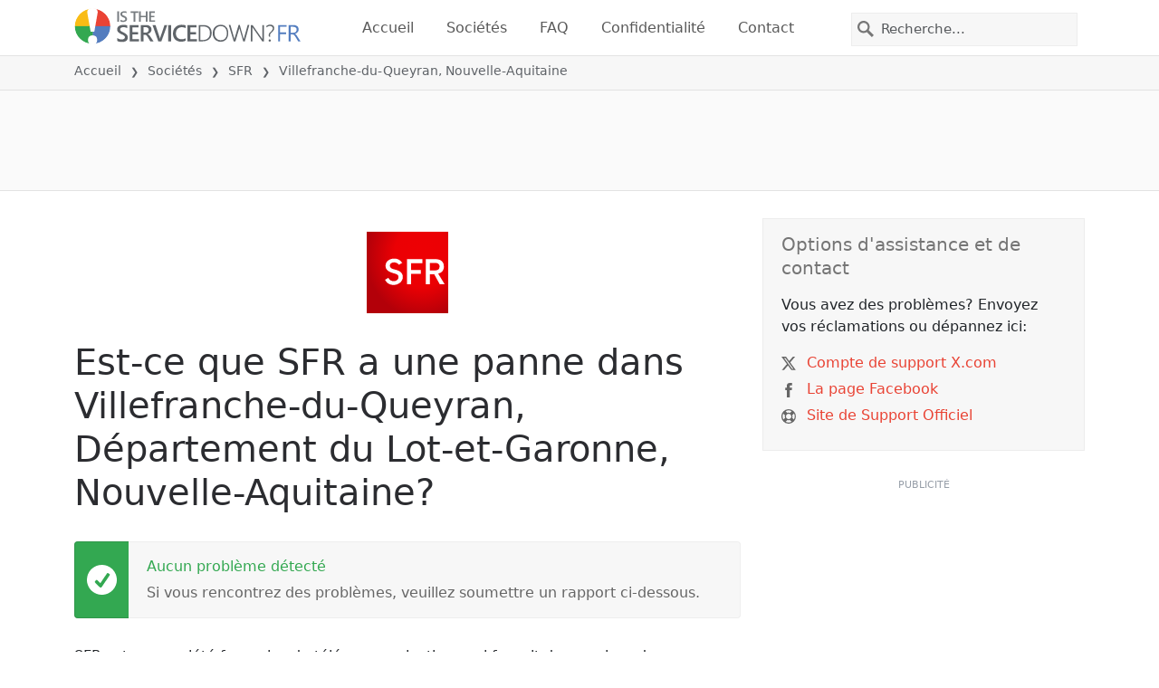

--- FILE ---
content_type: image/svg+xml
request_url: https://itsdcdn.com/fr/charts/chartsvg/740/370/134134737000000000/41bae86d-45b3-4f2f-ad01-a73138d71b50/2968752.svg
body_size: 3247
content:
<?xml version="1.0" encoding="UTF-8"?><svg xmlns="http://www.w3.org/2000/svg" xmlns:xlink="http://www.w3.org/1999/xlink" viewBox="0 0 740 370" version="1.1"><defs><clipPath id="clip1"><path d="M51.9 112h666.4v202.8H51.9Zm0 0"/></clipPath><clipPath id="clip2"><path d="M50.9 83h668.4v232.8H50.9Zm0 0"/></clipPath><clipPath id="clip3"><path d="M51.4 300h667.4v15.3H51.4Zm0 0"/></clipPath><clipPath id="clip4"><path d="M50.9 183h668.4v132.8H50.9Zm0 0"/></clipPath></defs><g id="surface10875196"><path style="fill:none;stroke-width:1;stroke-linecap:butt;stroke-linejoin:miter;stroke:rgb(0%,0%,0%);stroke-opacity:0.0980392;stroke-miterlimit:10;" d="M52 314.5h666.3"/><path style="fill:none;stroke-width:1;stroke-linecap:butt;stroke-linejoin:miter;stroke:rgb(0%,0%,0%);stroke-opacity:0.0980392;stroke-miterlimit:10;" d="M43.9 314.5H51"/><path style="fill:none;stroke-width:1;stroke-linecap:butt;stroke-linejoin:miter;stroke:rgb(0%,0%,0%);stroke-opacity:0.0980392;stroke-miterlimit:10;" d="M52 213.5h666.3"/><path style="fill:none;stroke-width:1;stroke-linecap:butt;stroke-linejoin:miter;stroke:rgb(0%,0%,0%);stroke-opacity:0.0980392;stroke-miterlimit:10;" d="M43.9 213.5H51"/><path style="fill:none;stroke-width:1;stroke-linecap:butt;stroke-linejoin:miter;stroke:rgb(0%,0%,0%);stroke-opacity:0.0980392;stroke-miterlimit:10;" d="M52 112.5h666.3"/><path style="fill:none;stroke-width:1;stroke-linecap:butt;stroke-linejoin:miter;stroke:rgb(0%,0%,0%);stroke-opacity:0.0980392;stroke-miterlimit:10;" d="M43.9 112.5H51"/><path style="fill:none;stroke-width:1;stroke-linecap:butt;stroke-linejoin:miter;stroke:rgb(0%,0%,0%);stroke-opacity:0.0980392;stroke-miterlimit:10;" d="M52 10.5h666.3"/><path style="fill:none;stroke-width:1;stroke-linecap:butt;stroke-linejoin:miter;stroke:rgb(0%,0%,0%);stroke-opacity:0.0980392;stroke-miterlimit:10;" d="M43.9 10.5H51"/><path style=" stroke:none;fill-rule:nonzero;fill:rgb(46.666667%,46.666667%,46.666667%);fill-opacity:1;" d="M6.8 227.5v-1.7l8-4.2h-8v-1.3h9.5v1.8l-8 4.2h8v1.2Zm3.2-12.4q0 .9.7 1.5.8.5 2 .5 1.4 0 2-.5.9-.6.8-1.5t-.7-1.5q-.8-.5-2-.5-1.4 0-2 .5-.8.6-.8 1.5m-1 0a3 3 0 0 1 1-2.4 4 4 0 0 1 2.8-.9 4 4 0 0 1 2.7.9 3 3 0 0 1 1 2.4 3 3 0 0 1-1 2.4 4 4 0 0 1-2.7.9 4 4 0 0 1-2.8-.9 3 3 0 0 1-1-2.4m1.6-10.7a3 3 0 0 1-1.2-1q-.4-.7-.4-1.5 0-1.2.8-1.7t2.2-.6h4.3v1.1h-4.2q-1 0-1.6.4-.5.4-.5 1.1t.6 1.4q.6.6 1.7.6h4v1.1h-4.2q-1 0-1.6.4-.5.3-.5 1.1 0 1 .6 1.4.7.6 1.7.6h4v1.1H9.2v-1.1h1.1q-.7-.4-1-1t-.3-1.3.4-1.3 1.2-.8m2.2-12.3q-1.4 0-2 .6-.8.5-.8 1.4t.7 1.5q.8.5 2 .5 1.4 0 2-.5.9-.6.8-1.5t-.7-1.4q-.8-.6-2-.6m-2.5 4q-.7-.3-1-1-.3-.4-.3-1.3 0-1.2 1-2t2.8-.9 2.7.8q1 .9 1 2.1 0 .9-.3 1.4-.3.6-1 .9h1.1v1.2H6.4V196Zm0-11.2-.2.4v.5q0 1 .6 1.5t1.9.5h3.7v1.2H9.2v-1.2h1.1q-.7-.3-1-1l-.3-1.3v-.6Zm2.2-7h.5v5.3q1.2 0 1.9-.7t.6-1.8a5 5 0 0 0-.7-2.6H16a7 7 0 0 1 .6 2.6q0 1.7-1 2.7t-2.7 1a4 4 0 0 1-2.7-1q-1-.8-1-2.5 0-1.5.8-2.2 1-.9 2.6-.9M12 179q-.9 0-1.5.6t-.6 1.3q0 1 .6 1.6t1.5.7Zm-1.8-11.9H6.4V166h9.9v1.2h-1q.6.4.9 1t.3 1.3q0 1.2-1 2t-2.7.9-2.7-.8-1-2.1q0-.8.2-1.3t1-1m2.5 4q1.2 0 2-.5.7-.6.7-1.5t-.7-1.5q-.8-.5-2-.5-1.4 0-2 .5-.8.6-.8 1.5t.7 1.5q.8.5 2 .5m-.3-13.6h.5v5.3q1.2 0 1.9-.7t.6-1.8a5 5 0 0 0-.7-2.6H16a7 7 0 0 1 .6 2.7q0 1.6-1 2.7-1 1-2.7 1a4 4 0 0 1-2.7-1q-1-1-1-2.5 0-1.4.8-2.3 1-.8 2.6-.8m-.4 1.1q-.9 0-1.5.6t-.6 1.3q0 1 .6 1.6t1.5.7Zm-1.8-11.3-.2.4v.5q0 1 .6 1.5t1.9.6h3.7v1.1H9.2v-1.1h1.1q-.7-.4-1-1L9 148v-.6Zm2.4-4.5q0 1.5.4 2 .3.6 1 .5.7.1 1-.4.4-.3.4-1a2 2 0 0 0-.7-1.6q-.6-.6-1.8-.6h-.3Zm-.5-2.3h4.1v1.2h-1q.6.3.9 1t.3 1.4q0 1.1-.6 1.8t-1.7.6q-1.2 0-1.8-.8a4 4 0 0 1-.6-2.4v-1.6h-.1q-.8 0-1.2.5-.5.6-.5 1.5a5 5 0 0 0 .6 2.3h-1l-.6-2.4q0-1.5.8-2.3t2.4-.8m3-3.5H19v1.1H9.2V137h1q-.6-.4-.9-1t-.3-1.3q0-1.3 1-2.1t2.8-.8 2.7.8 1 2.1q0 .8-.3 1.3t-1 1m-2.4-4q-1.4 0-2 .5-.8.6-.8 1.5t.7 1.4q.8.6 2 .6 1.4 0 2-.6.9-.5.8-1.4t-.7-1.5q-.8-.5-2-.5m2.4-4.3H19v1.2H9.2v-1.2h1q-.6-.3-.9-1-.3-.4-.3-1.3 0-1.2 1-2t2.8-.9 2.7.8q1 .9 1 2.1 0 .8-.3 1.4t-1 1m-2.4-4q-1.4 0-2 .6-.8.5-.8 1.4t.7 1.5q.8.5 2 .5 1.4 0 2-.5.9-.6.8-1.5t-.7-1.4q-.8-.6-2-.6m-2.8-5.9q0 1 .7 1.5.8.6 2 .6 1.4 0 2-.6.9-.5.8-1.5 0-.8-.7-1.4-.8-.6-2-.6-1.4 0-2 .6-.8.5-.8 1.4m-1 0a3 3 0 0 1 1-2.4 4 4 0 0 1 2.8-.8 4 4 0 0 1 2.7.8 3 3 0 0 1 1 2.4 3 3 0 0 1-1 2.4 4 4 0 0 1-2.7 1 4 4 0 0 1-2.8-1 3 3 0 0 1-1-2.4m1.3-9.3-.2.5v.5q0 .9.6 1.5t1.9.5h3.7v1.2H9.2v-1.2h1.1q-.7-.3-1-1l-.3-1.4v-.6Zm-3.1-2.4h2v-2.4h.9v2.4H14q.9 0 1-.2.3-.3.3-1v-1.2h1v1.2q0 1.5-.5 1.9-.5.5-1.8.5H10v.9h-1v-.9h-2Zm2.2-8.4h1.1a5 5 0 0 0-.5 2.1q0 .9.3 1.3t.8.4q.4 0 .6-.3.3-.3.4-1.2l.1-.4q.3-1.2.8-1.8.5-.5 1.3-.5 1 0 1.6.8t.6 2.1a7 7 0 0 1-.5 2.5h-1.2q.4-.6.5-1.3.2-.6.2-1.2 0-.8-.3-1.3a1 1 0 0 0-.8-.4q-.4 0-.7.3t-.5 1.4v.4q-.3 1.1-.8 1.6t-1.3.5q-1 0-1.5-.7-.6-.8-.6-2zM4.2 228.8"/><path style="fill:none;stroke-width:1;stroke-linecap:butt;stroke-linejoin:miter;stroke:rgb(0%,0%,0%);stroke-opacity:0.0980392;stroke-miterlimit:10;" d="M51.5 10.8V314"/><path style="fill:none;stroke-width:1;stroke-linecap:butt;stroke-linejoin:miter;stroke:rgb(0%,0%,0%);stroke-opacity:0.0980392;stroke-miterlimit:10;" d="M51.5 315v7.8"/><path style="fill:none;stroke-width:1;stroke-linecap:butt;stroke-linejoin:miter;stroke:rgb(0%,0%,0%);stroke-opacity:0.0980392;stroke-miterlimit:10;" d="M162.5 10.8V314"/><path style="fill:none;stroke-width:1;stroke-linecap:butt;stroke-linejoin:miter;stroke:rgb(0%,0%,0%);stroke-opacity:0.0980392;stroke-miterlimit:10;" d="M162.5 315v7.8"/><path style="fill:none;stroke-width:1;stroke-linecap:butt;stroke-linejoin:miter;stroke:rgb(0%,0%,0%);stroke-opacity:0.0980392;stroke-miterlimit:10;" d="M274.5 10.8V314"/><path style="fill:none;stroke-width:1;stroke-linecap:butt;stroke-linejoin:miter;stroke:rgb(0%,0%,0%);stroke-opacity:0.0980392;stroke-miterlimit:10;" d="M274.5 315v7.8"/><path style="fill:none;stroke-width:1;stroke-linecap:butt;stroke-linejoin:miter;stroke:rgb(0%,0%,0%);stroke-opacity:0.0980392;stroke-miterlimit:10;" d="M385.5 10.8V314"/><path style="fill:none;stroke-width:1;stroke-linecap:butt;stroke-linejoin:miter;stroke:rgb(0%,0%,0%);stroke-opacity:0.0980392;stroke-miterlimit:10;" d="M385.5 315v7.8"/><path style="fill:none;stroke-width:1;stroke-linecap:butt;stroke-linejoin:miter;stroke:rgb(0%,0%,0%);stroke-opacity:0.0980392;stroke-miterlimit:10;" d="M496.5 10.8V314"/><path style="fill:none;stroke-width:1;stroke-linecap:butt;stroke-linejoin:miter;stroke:rgb(0%,0%,0%);stroke-opacity:0.0980392;stroke-miterlimit:10;" d="M496.5 315v7.8"/><path style="fill:none;stroke-width:1;stroke-linecap:butt;stroke-linejoin:miter;stroke:rgb(0%,0%,0%);stroke-opacity:0.0980392;stroke-miterlimit:10;" d="M607.5 10.8V314"/><path style="fill:none;stroke-width:1;stroke-linecap:butt;stroke-linejoin:miter;stroke:rgb(0%,0%,0%);stroke-opacity:0.0980392;stroke-miterlimit:10;" d="M607.5 315v7.8"/><path style="fill:none;stroke-width:1;stroke-linecap:butt;stroke-linejoin:miter;stroke:rgb(0%,0%,0%);stroke-opacity:0.0980392;stroke-miterlimit:10;" d="M718.5 10.8V314"/><path style="fill:none;stroke-width:1;stroke-linecap:butt;stroke-linejoin:miter;stroke:rgb(0%,0%,0%);stroke-opacity:0.0980392;stroke-miterlimit:10;" d="M718.5 315v7.8"/><path style=" stroke:none;fill-rule:nonzero;fill:rgb(46.666667%,46.666667%,46.666667%);fill-opacity:1;" d="M295.4 353.2h1.9l2.4 6.5 2.4-6.5h2v9.5h-1.3v-8.3l-2.5 6.5H299l-2.4-6.5v8.3h-1.2Zm13.9 3.2q-1 0-1.5.7-.6.8-.6 2 0 1.4.6 2 .4.8 1.5.8.9 0 1.4-.7.6-.8.6-2 0-1.4-.6-2-.5-.8-1.4-.8m0-1q1.5 0 2.4 1t.8 2.8a4 4 0 0 1-.8 2.7 3 3 0 0 1-2.4 1 3 3 0 0 1-2.4-1 4 4 0 0 1-.9-2.7q0-1.8.9-2.8a3 3 0 0 1 2.4-1M320 357q.4-.8 1-1.1.8-.4 1.5-.4a2 2 0 0 1 1.7.8q.6.8.6 2.2v4.3h-1.2v-4.3q0-.9-.3-1.5-.5-.5-1.1-.5-.9 0-1.5.6t-.5 1.7v4H319v-4.3q0-.9-.3-1.5-.4-.5-1.2-.5-.9 0-1.4.6t-.5 1.7v4h-1.2v-7.1h1.2v1.1q.4-.6 1-1 .5-.3 1.3-.3t1.3.4q.6.4.8 1.1m13.2 2v.5h-5.4q0 1.2.8 1.9.6.6 1.8.6a5 5 0 0 0 2.5-.7v1.1a7 7 0 0 1-2.6.6q-1.7 0-2.7-1t-1-2.7q0-1.6 1-2.8.9-1 2.5-1 1.4 0 2.3 1t.8 2.5m-1.2-.4q0-.9-.5-1.5t-1.4-.6q-1 0-1.6.6-.5.4-.6 1.5Zm9-.1v4.3H340v-4.3q0-.9-.4-1.5t-1.2-.5q-.9 0-1.5.6t-.5 1.7v4H335v-7.1h1.2v1.1q.4-.6 1-1 .5-.3 1.3-.3 1.2 0 1.8.8.6.7.6 2.2m3.5-4.8v2h2.4v.9h-2.4v3.9q0 .9.3 1 .1.3 1 .3h1.1v1h-1.2q-1.3 0-1.8-.5t-.6-1.8v-3.9h-.8v-1h.8v-2Zm12.8 3v-3.8h1.1v9.9h-1.1v-1q-.4.6-1 .9t-1.3.3q-1.4 0-2.1-1t-.8-2.7q0-1.7.8-2.8t2-1q.9 0 1.4.3.6.3 1 1m-4 2.6q0 1.2.5 2 .6.7 1.5.7t1.4-.7.6-2q0-1.5-.6-2-.5-.8-1.4-.8t-1.5.7q-.5.8-.5 2m13.6-.3v.5h-5.3q0 1.2.7 1.9t1.8.6a5 5 0 0 0 2.6-.7v1.1a7 7 0 0 1-2.7.6q-1.7 0-2.7-1t-1-2.7q0-1.6 1-2.8 1-1 2.5-1 1.4 0 2.3 1t.8 2.5m-1.1-.4q0-.9-.6-1.5t-1.4-.6-1.5.6q-.6.4-.7 1.5Zm7.2-5.7h1.1v9.9H373Zm6.8 6.3q-1.5 0-2 .3-.5.4-.5 1.2 0 .6.4 1 .5.3 1.1.3a2 2 0 0 0 1.6-.7q.6-.6.6-1.8v-.3Zm2.3-.5v4.1H381v-1q-.4.6-1 .9t-1.5.3q-1 0-1.7-.6t-.7-1.7q0-1.2.8-1.8a4 4 0 0 1 2.4-.6h1.7v-.1q0-.8-.5-1.2-.6-.5-1.5-.5a5 5 0 0 0-2.3.6v-1l2.4-.6q1.5 0 2.3.8t.7 2.4m6.6-3h1.2v7.2q0 1.4-.6 2t-1.6.6h-.5v-1h.3q.7 0 1-.3.2-.3.2-1.3Zm0-2.8h1.2v1.5h-1.2Zm6.4 3.6q-1 0-1.5.7-.6.8-.6 2 0 1.4.6 2 .5.8 1.5.8t1.4-.7q.6-.8.6-2 0-1.4-.6-2-.5-.8-1.4-.8m0-1q1.5 0 2.3 1 1 1 1 2.8a4 4 0 0 1-1 2.7 3 3 0 0 1-2.3 1 3 3 0 0 1-2.5-1 4 4 0 0 1-.8-2.7q0-1.8.8-2.8a3 3 0 0 1 2.5-1m5 4.5v-4.3h1.2v4.3q0 .9.4 1.5.3.5 1.2.5a2 2 0 0 0 1.5-.6q.5-.6.5-1.7v-4h1.2v7.1h-1.2v-1q-.4.5-1 .9-.5.3-1.3.3-1.2 0-1.8-.8-.7-.7-.7-2.2m12.5-3.2-.4-.2h-.5q-1 0-1.5.6t-.6 1.8v3.8h-1.2v-7.1h1.2v1.1q.4-.6 1-1l1.4-.3h.6Zm7 1.7v4.3h-1.3v-4.3q0-.9-.3-1.5-.4-.5-1.2-.5-1 0-1.5.6t-.6 1.7v4h-1.1v-7.1h1.1v1.1l1-1q.6-.3 1.3-.3 1.3 0 1.9.8.6.7.6 2.2m8.3.5v.5h-5.3q0 1.2.7 1.9t1.8.6a5 5 0 0 0 2.5-.7v1.1a7 7 0 0 1-2.6.6q-1.7 0-2.7-1t-1-2.7q0-1.6 1-2.8 1-1 2.5-1 1.4 0 2.3 1t.8 2.5m-1.1-.4q0-.9-.6-1.5t-1.4-.6-1.5.6q-.6.4-.7 1.5Zm-1.2-6.2h1.3l-2 2.4h-1ZM436 359v.5h-5.3q0 1.2.7 1.9t1.8.6a5 5 0 0 0 2.5-.7v1.1a7 7 0 0 1-2.6.6q-1.7 0-2.7-1t-1-2.7q0-1.6 1-2.8 1-1 2.5-1 1.4 0 2.3 1t.8 2.5m-1.1-.4q0-.9-.6-1.5t-1.4-.6-1.5.6q-.6.4-.7 1.5Zm10-5.7q-.9 1.5-1.3 3a10 10 0 0 0 0 5.7q.4 1.5 1.3 3h-1q-1-1.5-1.5-3a9 9 0 0 1 0-5.7q.5-1.5 1.5-3Zm9.4 1.1v1.4q-.7-.6-1.4-.9l-1.5-.3q-1.7 0-2.5 1-1 1-1 2.9t1 2.8 2.5 1q.8 0 1.5-.3.8-.3 1.4-.9v1.4a5 5 0 0 1-3 .9q-2.2 0-3.4-1.3a5 5 0 0 1-1.2-3.6 5 5 0 0 1 1.2-3.6q1.3-1.4 3.4-1.4a5 5 0 0 1 3 1m2-.7h6v1.1h-4.7v2.8h4.5v1h-4.5v3.5h4.8v1.1h-6.1Zm6.9 0h8v1.1h-3.4v8.4h-1.3v-8.4h-3.3Zm9-.4h1q1 1.5 1.4 3a9 9 0 0 1 0 5.7q-.5 1.5-1.4 3h-1q.9-1.5 1.2-3a10 10 0 0 0 0-5.8q-.3-1.4-1.2-2.9m-178-2.2"/><path style="fill:none;stroke-width:1;stroke-linecap:butt;stroke-linejoin:miter;stroke:rgb(0%,0%,0%);stroke-opacity:0.0980392;stroke-miterlimit:10;" d="M51.5 10v305"/><path style=" stroke:none;fill-rule:nonzero;fill:rgb(40%,40%,40%);fill-opacity:1;" d="M33.5 216.9h2v-7.2l-2.2.4V209l2.3-.4h1.3v8.4h2v1h-5.4Zm-1.6-11"/><path style=" stroke:none;fill-rule:nonzero;fill:rgb(40%,40%,40%);fill-opacity:1;" d="M34.4 115.6h4.4v1h-6v-1l3.6-3.7.8-1.2q.3-.4.3-1t-.5-1.2a2 2 0 0 0-1.4-.4q-.6 0-1.3.2t-1.4.6v-1.3l2.7-.6q1.5 0 2.3.7.9.8.9 2 0 .6-.2 1.1t-.8 1.2zm-2.5-11"/><path style=" stroke:none;fill-rule:nonzero;fill:rgb(40%,40%,40%);fill-opacity:1;" d="M37.2 10.2q.9.2 1.4.8t.5 1.6q0 1.3-1 2.1t-2.7.8l-1.2-.1-1.3-.4v-1.2a5 5 0 0 0 2.5.6 3 3 0 0 0 1.8-.5q.6-.4.6-1.3t-.6-1.4-1.6-.4h-1.1v-1h1.2q.9 0 1.4-.5.5-.3.5-1 0-.8-.5-1.2t-1.5-.4a7 7 0 0 0-2.4.5V6.1l2.5-.5q1.5 0 2.3.7.9.7.9 1.8 0 .8-.5 1.3t-1.2.8m-5.3-7"/><path style="fill:none;stroke-width:1;stroke-linecap:butt;stroke-linejoin:miter;stroke:rgb(0%,0%,0%);stroke-opacity:0.0980392;stroke-miterlimit:10;" d="M51 314.5h668"/><path style=" stroke:none;fill-rule:nonzero;fill:rgb(40%,40%,40%);fill-opacity:1;" d="M34.5 337h2v-7.2l-2.2.4v-1.1l2.3-.5h1.3v8.4h2v1.1h-5.4Zm10.8-3.4a2 2 0 0 0-1.5.5q-.5.5-.5 1.3t.5 1.4 1.5.5 1.4-.5.5-1.4q0-.8-.5-1.3a2 2 0 0 0-1.4-.5m-1.3-.5q-.9-.2-1.3-.8t-.5-1.4q0-1 .8-1.8.8-.6 2.3-.7t2.2.7.8 1.8q0 .9-.5 1.4-.5.6-1.2.8.9.2 1.4.8t.5 1.5q0 1.5-.8 2.2-.9.6-2.4.7-1.6 0-2.4-.7-.9-.7-.9-2.2 0-.8.5-1.5t1.5-.8m-.5-2q0 .6.5 1 .4.6 1.3.5t1.3-.4q.4-.4.4-1.2t-.4-1.1-1.3-.4q-.9 0-1.3.4t-.5 1.1m7.4 5.4h1.4v1.6h-1.4Zm0-5.1h1.4v1.6h-1.4Zm7.8-1.7-3.2 5.1h3.2Zm-.3-1H60v6.1h1.3v1H60v2.3h-1.3v-2.2h-4.3v-1.3Zm7.8.8q-1 0-1.5 1t-.5 2.9.5 2.9q.4 1 1.5 1 1 0 1.5-1t.5-3q0-1.8-.5-2.9t-1.5-1m0-1q1.6 0 2.4 1.2.9 1.3.9 3.7t-.9 3.6-2.4 1.3-2.4-1.3q-.9-1.2-.9-3.6t.9-3.7 2.4-1.3M32.9 326"/><path style=" stroke:none;fill-rule:nonzero;fill:rgb(40%,40%,40%);fill-opacity:1;" d="M146.4 337h4.5v1.1h-6v-1l3.6-3.7.8-1.2q.3-.5.3-1 0-.7-.6-1.2a2 2 0 0 0-1.3-.5l-1.3.2-1.4.7V329l2.6-.7q1.5 0 2.4.8.9.7.9 2 0 .6-.3 1-.2.6-.8 1.3zm8.3 0h4.5v1.1h-6v-1l3.5-3.7.9-1.2.2-1q0-.7-.5-1.2a2 2 0 0 0-1.4-.5l-1.3.2-1.4.7V329l2.7-.7q1.5 0 2.4.8.8.7.8 2 0 .6-.2 1-.2.6-.8 1.3zm7.3-.5h1.3v1.6H162Zm0-5.1h1.3v1.6H162Zm7.8-1.7-3.3 5.1h3.3Zm-.4-1h1.6v6.1h1.4v1H171v2.3h-1.2v-2.2h-4.3v-1.3Zm7.9.8q-1 0-1.5 1t-.5 2.9.5 2.9 1.5 1 1.5-1 .5-3q0-1.8-.5-2.9t-1.5-1m0-1q1.5 0 2.4 1.2.8 1.3.8 3.7t-.8 3.6-2.4 1.3q-1.7 0-2.5-1.3-.8-1.2-.8-3.6t.8-3.7 2.5-1.3m-33.4-2.5"/><path style=" stroke:none;fill-rule:nonzero;fill:rgb(40%,40%,40%);fill-opacity:1;" d="M259.1 329.5q-.9 0-1.5 1t-.5 2.9.5 2.9q.6 1 1.5 1t1.5-1 .5-3q0-1.8-.5-2.9t-1.5-1m0-1q1.6 0 2.5 1.2.8 1.3.8 3.7t-.8 3.6-2.5 1.3-2.4-1.3-.8-3.6.8-3.7 2.4-1.3m6.7 8.5h4.4v1.1h-6v-1l3.6-3.7.8-1.2q.3-.5.3-1 0-.7-.5-1.2a2 2 0 0 0-1.4-.5l-1.3.2-1.4.7V329l2.7-.7q1.4 0 2.3.8.9.7.9 2 0 .6-.2 1l-.8 1.3zm7.3-.5h1.3v1.6h-1.3Zm0-5.1h1.3v1.6h-1.3Zm7.7-1.7-3.2 5.1h3.2Zm-.3-1h1.6v6.1h1.4v1H282v2.3h-1.3v-2.2h-4.2v-1.3Zm7.8.8q-.9 0-1.5 1t-.5 2.9.5 2.9q.6 1 1.5 1t1.5-1q.5-1 .5-3 0-1.8-.5-2.9t-1.5-1m0-1q1.5 0 2.5 1.2.8 1.3.8 3.7t-.8 3.6-2.5 1.3-2.4-1.3-.8-3.6.8-3.7 2.4-1.3M255 326"/><path style=" stroke:none;fill-rule:nonzero;fill:rgb(40%,40%,40%);fill-opacity:1;" d="M370.2 329.5q-1 0-1.5 1t-.5 2.9.5 2.9 1.5 1 1.5-1 .5-3q0-1.8-.5-2.9t-1.5-1m0-1q1.6 0 2.4 1.2.9 1.3.9 3.7t-.9 3.6-2.4 1.3-2.4-1.3q-.9-1.2-.9-3.6t.9-3.7 2.4-1.3m8.4 4.4q-.8 0-1.3.5t-.5 1.7.5 1.6 1.3.6 1.4-.6.5-1.6-.5-1.7-1.4-.5m2.6-4v1.1a5 5 0 0 0-2-.5q-1.2 0-2 .9-.6.8-.7 2.6a3 3 0 0 1 2.2-1.2q1.4 0 2.3 1 .8.8.8 2.3t-.9 2.3a3 3 0 0 1-2.3.9q-1.6 0-2.5-1.3-.9-1.2-.9-3.6 0-2.2 1.1-3.6 1-1.4 2.9-1.4.4 0 1 .2zm3 7.6h1.3v1.6H384Zm0-5.1h1.3v1.6H384Zm7.7-1.7-3.2 5.1h3.2Zm-.3-1h1.6v6.1h1.3v1h-1.3v2.3h-1.3v-2.2h-4.3v-1.3Zm7.8.8q-1 0-1.5 1t-.5 2.9.5 2.9q.4 1 1.5 1 1 0 1.5-1t.5-3q0-1.8-.5-2.9t-1.5-1m0-1q1.6 0 2.4 1.2.9 1.3.9 3.7t-.9 3.6-2.4 1.3-2.4-1.3q-.9-1.2-.9-3.6t.9-3.7 2.4-1.3M366 326"/><path style=" stroke:none;fill-rule:nonzero;fill:rgb(40%,40%,40%);fill-opacity:1;" d="M478.7 337h2.1v-7.2l-2.2.4v-1.1l2.2-.5h1.3v8.4h2.1v1.1h-5.5Zm10.8-7.5q-.9 0-1.5 1t-.5 2.9.5 2.9q.6 1 1.5 1t1.5-1q.5-1 .5-3 0-1.8-.5-2.9t-1.5-1m0-1q1.6 0 2.5 1.2.8 1.3.8 3.7t-.8 3.6-2.5 1.3-2.4-1.3-.8-3.6.8-3.7 2.4-1.3m5.7 8h1.3v1.6h-1.3Zm0-5.1h1.3v1.6h-1.3Zm7.8-1.7-3.3 5.1h3.3Zm-.4-1h1.6v6.1h1.4v1h-1.4v2.3H503v-2.2h-4.3v-1.3Zm7.9.8q-1 0-1.5 1t-.5 2.9.5 2.9 1.5 1 1.5-1 .5-3q0-1.8-.5-2.9t-1.5-1m0-1q1.5 0 2.4 1.2.9 1.3.8 3.7t-.8 3.6q-.9 1.3-2.4 1.3-1.7 0-2.5-1.3-.8-1.2-.8-3.6t.8-3.7 2.5-1.3M477 326"/><path style=" stroke:none;fill-rule:nonzero;fill:rgb(40%,40%,40%);fill-opacity:1;" d="M589.8 337h2.1v-7.2l-2.3.4v-1.1l2.3-.5h1.3v8.4h2v1.1h-5.4Zm11.6-7.3-3.3 5.1h3.3Zm-.3-1h1.6v6.1h1.3v1h-1.3v2.3h-1.3v-2.2H597v-1.3Zm5.2 7.8h1.3v1.6h-1.3Zm0-5.1h1.3v1.6h-1.3Zm7.7-1.7-3.2 5.1h3.2Zm-.3-1h1.6v6.1h1.4v1h-1.4v2.3H614v-2.2h-4.2v-1.3Zm7.8.8q-.9 0-1.5 1t-.5 2.9.5 2.9q.6 1 1.5 1t1.5-1 .5-3q0-1.8-.5-2.9t-1.5-1m0-1q1.6 0 2.5 1.2.8 1.3.8 3.7t-.8 3.6-2.5 1.3-2.4-1.3-.8-3.6.8-3.7 2.4-1.3m-33.3-2.5"/><path style=" stroke:none;fill-rule:nonzero;fill:rgb(40%,40%,40%);fill-opacity:1;" d="M700.9 337h2v-7.2l-2.2.4v-1.1l2.3-.5h1.3v8.4h2v1.1H701Zm10.8-3.4a2 2 0 0 0-1.5.5q-.5.5-.5 1.3t.5 1.4 1.5.5 1.4-.5.5-1.4q0-.8-.5-1.3a2 2 0 0 0-1.4-.5m-1.3-.5q-.9-.2-1.3-.8t-.5-1.4q0-1 .8-1.8.8-.6 2.3-.7t2.2.7.8 1.8q0 .9-.5 1.4-.5.6-1.2.8.9.2 1.4.8t.5 1.5q0 1.5-.8 2.2-.9.6-2.4.7-1.6 0-2.4-.7-.9-.7-.9-2.2 0-.8.5-1.5t1.5-.8m-.5-2q0 .6.5 1 .4.6 1.3.5t1.3-.4q.4-.4.4-1.2t-.4-1.1-1.3-.4q-.9 0-1.3.4t-.5 1.1m7.4 5.4h1.4v1.6h-1.4Zm0-5.1h1.4v1.6h-1.4Zm7.8-1.7-3.2 5.1h3.2Zm-.3-1h1.6v6.1h1.3v1h-1.3v2.3H725v-2.2h-4.3v-1.3Zm7.8.8q-1 0-1.5 1t-.5 2.9.5 2.9q.4 1 1.5 1 .9 0 1.5-1t.5-3q0-1.8-.5-2.9t-1.5-1m0-1q1.6 0 2.4 1.2.9 1.3.9 3.7t-.9 3.6-2.4 1.3-2.4-1.3q-.9-1.2-.9-3.6t.9-3.7 2.4-1.3m-33.3-2.5"/><g clip-path="url(#clip1)" clip-rule="nonzero"><path style=" stroke:none;fill-rule:nonzero;fill:rgb(9.803922%,43.137255%,67.843137%);fill-opacity:0.647059;" d="M51.9 314.8c2.7-30.4 6.4-101.3 9.2-101.3s4.2 73.4 9.3 101.3h9.2c5.1-27.9 6.5-101.3 9.3-101.3S93 286.9 98 314.8h9.3c5.3-58.1 6.5-202.7 9.3-202.7 2.7 0 4 144.6 9.2 202.7h37c5.1-27.9 6.5-101.3 9.3-101.3s4.2 73.4 9.2 101.3h9.3c5-27.9 6.5-101.3 9.3-101.3 2.7 0 6.4 101.3 9.2 101.3s6.5-101.3 9.3-101.3c2.7 0 4.1 73.4 9.2 101.3h240.7c5-27.9 6.4-101.3 9.2-101.3s4.2 73.4 9.3 101.3h64.8c5-27.9 6.4-101.3 9.2-101.3s4.2 73.4 9.3 101.3h55.5c5.3-58.1 6.5-202.7 9.3-202.7 2.7 0 5.5 182.5 9.2 202.7 1.9 0 4.2-73.5 9.3-101.3.4-2.6 8.8-2.6 9.2 0 5.1 27.8 4.2 73.4 9.3 101.3h18.5c5.3-58.1 6.5-202.7 9.3-202.7 2.7 0 3.9 144.6 9.2 202.7h9.3Zm0 0"/></g><g clip-path="url(#clip2)" clip-rule="nonzero"><path style="fill:none;stroke-width:2;stroke-linecap:butt;stroke-linejoin:miter;stroke:rgb(32.941176%,49.019608%,74.901961%);stroke-opacity:1;stroke-miterlimit:10;" d="M51.9 314.8c2.7-30.4 6.4-101.3 9.2-101.3s4.2 73.4 9.3 101.3h9.2c5.1-27.9 6.5-101.3 9.3-101.3S93 286.9 98 314.8h9.3c5.3-58.1 6.5-202.7 9.3-202.7 2.7 0 4 144.6 9.2 202.7h37c5.1-27.9 6.5-101.3 9.3-101.3s4.2 73.4 9.2 101.3h9.3c5-27.9 6.5-101.3 9.3-101.3 2.7 0 6.4 101.3 9.2 101.3s6.5-101.3 9.3-101.3c2.7 0 4.1 73.4 9.2 101.3h240.7c5-27.9 6.4-101.3 9.2-101.3s4.2 73.4 9.3 101.3h64.8c5-27.9 6.4-101.3 9.2-101.3s4.2 73.4 9.3 101.3h55.5c5.3-58.1 6.5-202.7 9.3-202.7 2.7 0 5.5 182.5 9.2 202.7 1.9 0 4.2-73.5 9.3-101.3.4-2.6 8.8-2.6 9.2 0 5.1 27.8 4.2 73.4 9.3 101.3h18.5c5.3-58.1 6.5-202.7 9.3-202.7 2.7 0 3.9 144.6 9.2 202.7h9.3"/></g><g clip-path="url(#clip3)" clip-rule="nonzero"><path style="fill:none;stroke-width:1;stroke-linecap:butt;stroke-linejoin:miter;stroke:rgb(15.294118%,68.235294%,37.647059%);stroke-opacity:1;stroke-miterlimit:10;" d="M51.9 314.8h666.4"/></g><g clip-path="url(#clip4)" clip-rule="nonzero"><path style="fill:none;stroke-width:2;stroke-linecap:butt;stroke-linejoin:miter;stroke:rgb(91.764706%,26.27451%,20.784314%);stroke-opacity:1;stroke-dasharray:10,5;stroke-miterlimit:10;" d="M51.9 314.8c2.7-30.4 4.1-73.5 9.2-101.3.5-2.6 8.8-2.6 9.3 0 5 27.8 6.5 101.3 9.2 101.3 2.8 0 4.2-73.5 9.3-101.3.5-2.6 6.5 0 9.2 0h9.3c2.8 0 8.8-2.6 9.3 0 5 27.8 4.1 73.4 9.2 101.3h379.5c5-27.9 6.5-101.3 9.2-101.3 2.8 0 4.2 73.4 9.3 101.3h157.3c5.1-27.9 4.2-73.5 9.3-101.3.5-2.6 6.5 0 9.3 0 2.7 0 8.8-2.6 9.2 0 5.1 27.8 6.5 70.9 9.3 101.3"/></g></g></svg>

--- FILE ---
content_type: text/javascript
request_url: https://static.itsdcdn.com/js/problems.fr.9a9b2b.min.js
body_size: 112699
content:
(()=>{var e,t,n={956(e){function t(e,t){var i;if("undefined"==typeof Symbol||null==e[Symbol.iterator]){if(Array.isArray(e)||(i=function(e,t){if(!e)return;if("string"==typeof e)return n(e,t);var i=Object.prototype.toString.call(e).slice(8,-1);"Object"===i&&e.constructor&&(i=e.constructor.name);if("Map"===i||"Set"===i)return Array.from(e);if("Arguments"===i||/^(?:Ui|I)nt(?:8|16|32)(?:Clamped)?Array$/.test(i))return n(e,t)}(e))||t&&e&&"number"==typeof e.length){i&&(e=i);var r=0,o=function(){};return{s:o,n:function(){return r>=e.length?{done:!0}:{done:!1,value:e[r++]}},e:function(e){throw e},f:o}}throw new TypeError("Invalid attempt to iterate non-iterable instance.\nIn order to be iterable, non-array objects must have a [Symbol.iterator]() method.")}var s,a=!0,d=!1;return{s:function(){i=e[Symbol.iterator]()},n:function(){var e=i.next();return a=e.done,e},e:function(e){d=!0,s=e},f:function(){try{a||null==i.return||i.return()}finally{if(d)throw s}}}}function n(e,t){(null==t||t>e.length)&&(t=e.length);for(var n=0,i=new Array(t);n<t;n++)i[n]=e[n];return i}function i(e,t){for(var n=0;n<t.length;n++){var i=t[n];i.enumerable=i.enumerable||!1,i.configurable=!0,"value"in i&&(i.writable=!0),Object.defineProperty(e,i.key,i)}}function r(){return["iPad Simulator","iPhone Simulator","iPod Simulator","iPad","iPhone","iPod"].includes(navigator.platform)||navigator.userAgent.includes("Mac")&&"ontouchend"in document}var o={blank:"",active:"",hover:""},s=function(){function e(){var t=arguments.length>0&&void 0!==arguments[0]&&arguments[0],n=arguments.length>1&&void 0!==arguments[1]?arguments[1]:{};return function(e,t){if(!(e instanceof t))throw new TypeError("Cannot call a class as a function")}(this,e),t?!!this.setConfig(n)&&(this.domElement=t,void this.build()):(console.error("Starry: Missing DOM element!"),!1)}var n,s,a;return n=e,(s=[{key:"setConfig",value:function(e){if(this.config=e,void 0===this.config.stars&&(this.config.stars=5),void 0===this.config.multiRating&&(this.config.multiRating=!0),void 0===this.config.beginWith&&(this.config.beginWith=0),void 0===this.config.readOnly&&(this.config.readOnly=!1),void 0===this.config.staticActiveRating&&(this.config.staticActiveRating=!0),void 0===this.config.setStarsAfterRating&&(this.config.setStarsAfterRating=!0),void 0!==this.config.labels&&Array.isArray(this.config.labels)||(this.config.labels=!1),void 0===this.config.onRate&&(this.config.onRate=function(e){return!0}),void 0===this.currentRating&&(this.currentRating=0),void 0!==this.config.icons&&void 0!==this.config.icons.blank&&void 0!==this.config.icons.hover&&void 0!==this.config.icons.active||(this.config.icons=o),this.config.beginWith<0&&(this.config.beginWith=0),this.config.beginWith>100&&(this.config.beginWith=100),void 0===this.config.name){if(!1===this.config.multiRating)return console.error("Starry: Give your Starry star rating elements with multi rating a name!"),!1;this.config.name="Starry_"+Date.now()}return!0}},{key:"checkCookie",value:function(){var e,n=document.cookie,i=t(n=n.split(";"));try{for(i.s();!(e=i.n()).done;)e.value.trim()==="Starry_"+this.config.name+"=true"&&(this.config.readOnly=!0)}catch(e){i.e(e)}finally{i.f()}}},{key:"setCookie",value:function(){var e=new Date;e.setTime(e.getTime()+31104e7),document.cookie="Starry_"+this.config.name+"=true; expires="+e.toGMTString()+"; sameSite=Lax",this.config.multiRating=!1,this.config.readOnly=!0}},{key:"build",value:function(){this.clear(),!1===this.config.multiRating&&this.checkCookie();var e=document.createElement("div");e.classList.add("Starry"),e.setAttribute("data-name",this.config.name);var n=document.createElement("div");n.classList.add("Starry-blank");var i,r=t(this.getStarRow("blank"));try{for(r.s();!(i=r.n()).done;){var o=i.value;n.appendChild(o)}}catch(e){r.e(e)}finally{r.f()}var s=document.createElement("div");s.classList.add("Starry-active"),!0!==this.config.staticActiveRating&&!0!==this.config.readOnly||s.classList.add("Starry-static"),s.style.width="".concat(this.config.beginWith,"%");var a,d=t(this.getStarRow("active"));try{for(d.s();!(a=d.n()).done;)o=a.value,s.appendChild(o)}catch(e){d.e(e)}finally{d.f()}if(!1===this.config.readOnly){var c=document.createElement("div");c.classList.add("Starry-hover");var l,u=t(this.getStarRow("hover"));try{for(u.s();!(l=u.n()).done;)o=l.value,c.appendChild(o)}catch(e){u.e(e)}finally{u.f()}}e.appendChild(n),e.appendChild(s),!1===this.config.readOnly&&e.appendChild(c),this.domElement.appendChild(e),void 0!==this.config.onRender&&"function"==typeof this.config.onRender&&this.config.onRender()}},{key:"getStarRow",value:function(e){for(var t=this,n=[],i=this.config.stars;i>0;i--){var o=document.createElement("div");if(o.classList.add("Starry-star"),"hover"===e){o.setAttribute("data-value",i),Array.isArray(this.config.labels)&&(o.setAttribute("title",this.config.labels[i-1]),o.setAttribute("data-label",this.config.labels[i-1]),o.setAttribute("data-tooltip",this.config.labels[i-1]));var s="click";r()&&(s="touchstart"),o.addEventListener(s,function(e){var n=e.target;n.classList.contains("Starry-star")||(n=e.target.closest(".Starry-star")),!1!==t.config.onRate(n.getAttribute("data-value"))&&(t.currentRating=parseInt(n.getAttribute("data-value")),!0===t.config.setStarsAfterRating&&(t.config.beginWith=t.currentRating/t.config.stars*100)),!1===t.config.multiRating&&t.setCookie(),t.build()})}var a=document.createElement("img");a.setAttribute("loading","lazy"),a.setAttribute("src",this.config.icons[e]),a.setAttribute("role","presentation"),o.appendChild(a),n.push(o)}return n}},{key:"clear",value:function(){void 0!==this.config.onClear&&"function"==typeof this.config.onClear&&this.config.onClear(),this.domElement.innerHTML=""}},{key:"update",value:function(e){this.setConfig(Object.assign({},this.config,e)),this.build()}},{key:"getCurrentRating",value:function(){return this.currentRating}},{key:"getConfig",value:function(){return this.config}},{key:"on",value:function(e,t){switch(e){case"rate":this.config.onRate=t;break;case"render":this.config.onRender=t;break;case"clear":this.config.onClear=t;break;default:return void console.error("Starry: Event '".concat(e,"' doesn't exists!"))}}}])&&i(n.prototype,s),a&&i(n,a),e}();e.exports=s},3224(e,t,n){e=n.nmd(e),function(n){"use strict";var i={};n.PubSub?(i=n.PubSub,console.warn("PubSub already loaded, using existing version")):(n.PubSub=i,function(e){var t={},n=-1,i="*";function r(e){var t;for(t in e)if(Object.prototype.hasOwnProperty.call(e,t))return!0;return!1}function o(e){return function(){throw e}}function s(e,t,n){try{e(t,n)}catch(e){setTimeout(o(e),0)}}function a(e,t,n){e(t,n)}function d(e,n,i,r){var o,d=t[n],c=r?a:s;if(Object.prototype.hasOwnProperty.call(t,n))for(o in d)Object.prototype.hasOwnProperty.call(d,o)&&c(d[o],e,i)}function c(e,t,n){return function(){var r=String(e),o=r.lastIndexOf(".");for(d(e,e,t,n);-1!==o;)o=(r=r.substr(0,o)).lastIndexOf("."),d(e,r,t,n);d(e,i,t,n)}}function l(e){var n=String(e);return Boolean(Object.prototype.hasOwnProperty.call(t,n)&&r(t[n]))}function u(e){for(var t=String(e),n=l(t)||l(i),r=t.lastIndexOf(".");!n&&-1!==r;)r=(t=t.substr(0,r)).lastIndexOf("."),n=l(t);return n}function f(e,t,n,i){var r=c(e="symbol"==typeof e?e.toString():e,t,i);return!!u(e)&&(!0===n?r():setTimeout(r,0),!0)}e.publish=function(t,n){return f(t,n,!1,e.immediateExceptions)},e.publishSync=function(t,n){return f(t,n,!0,e.immediateExceptions)},e.subscribe=function(e,i){if("function"!=typeof i)return!1;e="symbol"==typeof e?e.toString():e,Object.prototype.hasOwnProperty.call(t,e)||(t[e]={});var r="uid_"+String(++n);return t[e][r]=i,r},e.subscribeAll=function(t){return e.subscribe(i,t)},e.subscribeOnce=function(t,n){var i=e.subscribe(t,function(){e.unsubscribe(i),n.apply(this,arguments)});return e},e.clearAllSubscriptions=function(){t={}},e.clearSubscriptions=function(e){var n;for(n in t)Object.prototype.hasOwnProperty.call(t,n)&&0===n.indexOf(e)&&delete t[n]},e.countSubscriptions=function(e){var n,i,r=0;for(n in t)if(Object.prototype.hasOwnProperty.call(t,n)&&0===n.indexOf(e)){for(i in t[n])r++;break}return r},e.getSubscriptions=function(e){var n,i=[];for(n in t)Object.prototype.hasOwnProperty.call(t,n)&&0===n.indexOf(e)&&i.push(n);return i},e.unsubscribe=function(n){var i,r,o,s=function(e){var n;for(n in t)if(Object.prototype.hasOwnProperty.call(t,n)&&0===n.indexOf(e))return!0;return!1},a="string"==typeof n&&(Object.prototype.hasOwnProperty.call(t,n)||s(n)),d=!a&&"string"==typeof n,c="function"==typeof n,l=!1;if(!a){for(i in t)if(Object.prototype.hasOwnProperty.call(t,i)){if(r=t[i],d&&r[n]){delete r[n],l=n;break}if(c)for(o in r)Object.prototype.hasOwnProperty.call(r,o)&&r[o]===n&&(delete r[o],l=!0)}return l}e.clearSubscriptions(n)}}(i)),void 0!==e&&e.exports&&(t=e.exports=i),t.PubSub=i,e.exports=t=i}("object"==typeof window&&window||this||n.g)},4144(e){e.exports=function(){"use strict";const e="undefined"!=typeof window,t=e&&!("onscroll"in window)||"undefined"!=typeof navigator&&/(gle|ing|ro)bot|crawl|spider/i.test(navigator.userAgent),n=e&&window.devicePixelRatio>1,i={elements_selector:".lazy",container:t||e?document:null,threshold:300,thresholds:null,data_src:"src",data_srcset:"srcset",data_sizes:"sizes",data_bg:"bg",data_bg_hidpi:"bg-hidpi",data_bg_multi:"bg-multi",data_bg_multi_hidpi:"bg-multi-hidpi",data_bg_set:"bg-set",data_poster:"poster",class_applied:"applied",class_loading:"loading",class_loaded:"loaded",class_error:"error",class_entered:"entered",class_exited:"exited",unobserve_completed:!0,unobserve_entered:!1,cancel_on_exit:!0,callback_enter:null,callback_exit:null,callback_applied:null,callback_loading:null,callback_loaded:null,callback_error:null,callback_finish:null,callback_cancel:null,use_native:!1,restore_on_error:!1},r=e=>Object.assign({},i,e),o=function(e,t){let n;const i="LazyLoad::Initialized",r=new e(t);try{n=new CustomEvent(i,{detail:{instance:r}})}catch(e){n=document.createEvent("CustomEvent"),n.initCustomEvent(i,!1,!1,{instance:r})}window.dispatchEvent(n)},s="src",a="srcset",d="sizes",c="poster",l="llOriginalAttrs",u="data",f="loading",p="loaded",g="applied",h="error",m="native",b="data-",y="ll-status",v=(e,t)=>e.getAttribute(b+t),w=e=>v(e,y),_=(e,t)=>((e,t,n)=>{const i=b+t;null!==n?e.setAttribute(i,n):e.removeAttribute(i)})(e,y,t),A=e=>_(e,null),E=e=>null===w(e),I=e=>w(e)===m,C=[f,p,g,h],T=(e,t,n,i)=>{e&&"function"==typeof e&&(void 0===i?void 0===n?e(t):e(t,n):e(t,n,i))},S=(t,n)=>{e&&""!==n&&t.classList.add(n)},x=(t,n)=>{e&&""!==n&&t.classList.remove(n)},O=e=>e.llTempImage,k=(e,t)=>{if(!t)return;const n=t._observer;n&&n.unobserve(e)},D=(e,t)=>{e&&(e.loadingCount+=t)},P=(e,t)=>{e&&(e.toLoadCount=t)},R=e=>{let t=[];for(let n,i=0;n=e.children[i];i+=1)"SOURCE"===n.tagName&&t.push(n);return t},B=(e,t)=>{const n=e.parentNode;n&&"PICTURE"===n.tagName&&R(n).forEach(t)},j=(e,t)=>{R(e).forEach(t)},U=[s],N=[s,c],$=[s,a,d],W=[u],L=e=>!!e[l],M=e=>e[l],q=e=>delete e[l],F=(e,t)=>{if(L(e))return;const n={};t.forEach(t=>{n[t]=e.getAttribute(t)}),e[l]=n},z=(e,t)=>{if(!L(e))return;const n=M(e);t.forEach(t=>{((e,t,n)=>{n?e.setAttribute(t,n):e.removeAttribute(t)})(e,t,n[t])})},H=(e,t,n)=>{S(e,t.class_applied),_(e,g),n&&(t.unobserve_completed&&k(e,t),T(t.callback_applied,e,n))},G=(e,t,n)=>{S(e,t.class_loading),_(e,f),n&&(D(n,1),T(t.callback_loading,e,n))},V=(e,t,n)=>{n&&e.setAttribute(t,n)},K=(e,t)=>{V(e,d,v(e,t.data_sizes)),V(e,a,v(e,t.data_srcset)),V(e,s,v(e,t.data_src))},X={IMG:(e,t)=>{B(e,e=>{F(e,$),K(e,t)}),F(e,$),K(e,t)},IFRAME:(e,t)=>{F(e,U),V(e,s,v(e,t.data_src))},VIDEO:(e,t)=>{j(e,e=>{F(e,U),V(e,s,v(e,t.data_src))}),F(e,N),V(e,c,v(e,t.data_poster)),V(e,s,v(e,t.data_src)),e.load()},OBJECT:(e,t)=>{F(e,W),V(e,u,v(e,t.data_src))}},J=["IMG","IFRAME","VIDEO","OBJECT"],Q=(e,t)=>{!t||(e=>e.loadingCount>0)(t)||(e=>e.toLoadCount>0)(t)||T(e.callback_finish,t)},Y=(e,t,n)=>{e.addEventListener(t,n),e.llEvLisnrs[t]=n},Z=(e,t,n)=>{e.removeEventListener(t,n)},ee=e=>!!e.llEvLisnrs,te=e=>{if(!ee(e))return;const t=e.llEvLisnrs;for(let n in t){const i=t[n];Z(e,n,i)}delete e.llEvLisnrs},ne=(e,t,n)=>{(e=>{delete e.llTempImage})(e),D(n,-1),(e=>{e&&(e.toLoadCount-=1)})(n),x(e,t.class_loading),t.unobserve_completed&&k(e,n)},ie=(e,t,n)=>{const i=O(e)||e;ee(i)||((e,t,n)=>{ee(e)||(e.llEvLisnrs={});const i="VIDEO"===e.tagName?"loadeddata":"load";Y(e,i,t),Y(e,"error",n)})(i,r=>{((e,t,n,i)=>{const r=I(t);ne(t,n,i),S(t,n.class_loaded),_(t,p),T(n.callback_loaded,t,i),r||Q(n,i)})(0,e,t,n),te(i)},r=>{((e,t,n,i)=>{const r=I(t);ne(t,n,i),S(t,n.class_error),_(t,h),T(n.callback_error,t,i),n.restore_on_error&&z(t,$),r||Q(n,i)})(0,e,t,n),te(i)})},re=(e,t,i)=>{(e=>J.indexOf(e.tagName)>-1)(e)?((e,t,n)=>{ie(e,t,n),((e,t,n)=>{const i=X[e.tagName];i&&(i(e,t),G(e,t,n))})(e,t,n)})(e,t,i):((e,t,i)=>{(e=>{e.llTempImage=document.createElement("IMG")})(e),ie(e,t,i),(e=>{L(e)||(e[l]={backgroundImage:e.style.backgroundImage})})(e),((e,t,i)=>{const r=v(e,t.data_bg),o=v(e,t.data_bg_hidpi),a=n&&o?o:r;a&&(e.style.backgroundImage=`url("${a}")`,O(e).setAttribute(s,a),G(e,t,i))})(e,t,i),((e,t,i)=>{const r=v(e,t.data_bg_multi),o=v(e,t.data_bg_multi_hidpi),s=n&&o?o:r;s&&(e.style.backgroundImage=s,H(e,t,i))})(e,t,i),((e,t,n)=>{const i=v(e,t.data_bg_set);if(!i)return;let r=i.split("|").map(e=>`image-set(${e})`);e.style.backgroundImage=r.join(),H(e,t,n)})(e,t,i)})(e,t,i)},oe=e=>{e.removeAttribute(s),e.removeAttribute(a),e.removeAttribute(d)},se=e=>{B(e,e=>{z(e,$)}),z(e,$)},ae={IMG:se,IFRAME:e=>{z(e,U)},VIDEO:e=>{j(e,e=>{z(e,U)}),z(e,N),e.load()},OBJECT:e=>{z(e,W)}},de=(e,t)=>{(e=>{const t=ae[e.tagName];t?t(e):(e=>{if(!L(e))return;const t=M(e);e.style.backgroundImage=t.backgroundImage})(e)})(e),((e,t)=>{E(e)||I(e)||(x(e,t.class_entered),x(e,t.class_exited),x(e,t.class_applied),x(e,t.class_loading),x(e,t.class_loaded),x(e,t.class_error))})(e,t),A(e),q(e)},ce=["IMG","IFRAME","VIDEO"],le=e=>e.use_native&&"loading"in HTMLImageElement.prototype,ue=(e,t,n)=>{e.forEach(e=>(e=>e.isIntersecting||e.intersectionRatio>0)(e)?((e,t,n,i)=>{const r=(e=>C.indexOf(w(e))>=0)(e);_(e,"entered"),S(e,n.class_entered),x(e,n.class_exited),((e,t,n)=>{t.unobserve_entered&&k(e,n)})(e,n,i),T(n.callback_enter,e,t,i),r||re(e,n,i)})(e.target,e,t,n):((e,t,n,i)=>{E(e)||(S(e,n.class_exited),((e,t,n,i)=>{n.cancel_on_exit&&(e=>w(e)===f)(e)&&"IMG"===e.tagName&&(te(e),(e=>{B(e,e=>{oe(e)}),oe(e)})(e),se(e),x(e,n.class_loading),D(i,-1),A(e),T(n.callback_cancel,e,t,i))})(e,t,n,i),T(n.callback_exit,e,t,i))})(e.target,e,t,n))},fe=e=>Array.prototype.slice.call(e),pe=e=>e.container.querySelectorAll(e.elements_selector),ge=e=>(e=>w(e)===h)(e),he=(e,t)=>(e=>fe(e).filter(E))(e||pe(t)),me=function(t,n){const i=r(t);this._settings=i,this.loadingCount=0,((e,t)=>{le(e)||(t._observer=new IntersectionObserver(n=>{ue(n,e,t)},(e=>({root:e.container===document?null:e.container,rootMargin:e.thresholds||e.threshold+"px"}))(e)))})(i,this),((t,n)=>{e&&(n._onlineHandler=()=>{((e,t)=>{var n;(n=pe(e),fe(n).filter(ge)).forEach(t=>{x(t,e.class_error),A(t)}),t.update()})(t,n)},window.addEventListener("online",n._onlineHandler))})(i,this),this.update(n)};return me.prototype={update:function(e){const n=this._settings,i=he(e,n);var r,o;P(this,i.length),t?this.loadAll(i):le(n)?((e,t,n)=>{e.forEach(e=>{-1!==ce.indexOf(e.tagName)&&((e,t,n)=>{e.setAttribute("loading","lazy"),ie(e,t,n),((e,t)=>{const n=X[e.tagName];n&&n(e,t)})(e,t),_(e,m)})(e,t,n)}),P(n,0)})(i,n,this):(o=i,(e=>{e.disconnect()})(r=this._observer),((e,t)=>{t.forEach(t=>{e.observe(t)})})(r,o))},destroy:function(){this._observer&&this._observer.disconnect(),e&&window.removeEventListener("online",this._onlineHandler),pe(this._settings).forEach(e=>{q(e)}),delete this._observer,delete this._settings,delete this._onlineHandler,delete this.loadingCount,delete this.toLoadCount},loadAll:function(e){const t=this._settings;he(e,t).forEach(e=>{k(e,this),re(e,t,this)})},restoreAll:function(){const e=this._settings;pe(e).forEach(t=>{de(t,e)})}},me.load=(e,t)=>{const n=r(t);re(e,n)},me.resetStatus=e=>{A(e)},e&&((e,t)=>{if(t)if(t.length)for(let n,i=0;n=t[i];i+=1)o(e,n);else o(e,t)})(me,window.lazyLoadOptions),me}()},5256(e,t,n){"use strict";n.d(t,{A:()=>i});const i={env:"production",siteSettings:{}}},5913(e,t,n){"use strict";n.d(t,{A:()=>s});var i=n(9994),r=n(5256),o={init:function(e){var t={site_name:window.site.config.shortName,anonymize_ip:e,polyfilled:1==window._itsd_polyfilled,interstitial:window.site.config.adInterstitial};o.log("GA_INIT",{gaCode:window.site.config.gaCode,consolidatedGaCode:r.A.siteSettings.consolidatedAnalyticsStreamId,gaParams:t}),window.gtag("js",new Date),window.gtag("config",window.site.config.gaCode,t),window.gtag("config",r.A.siteSettings.consolidatedAnalyticsStreamId,t)},event:function(e,t){o.log("GA4_EVENT",{name:e,parameters:t}),window.gtag("event",e,t)},submit:function(e,t,n){o.log("GA_EVENT",{category:e,name:t,obj:n}),window.gtag(e,t,n)},log:function(e){var t=arguments.length>1&&void 0!==arguments[1]?arguments[1]:"";i.A.log(e,t,"ITSD GA","#E67E22")}};const s=o},7668(e,t,n){"use strict";n.d(t,{A:()=>v});var i=/iPhone/i,r=/iPod/i,o=/iPad/i,s=/\biOS-universal(?:.+)Mac\b/i,a=/\bAndroid(?:.+)Mobile\b/i,d=/Android/i,c=/(?:SD4930UR|\bSilk(?:.+)Mobile\b)/i,l=/Silk/i,u=/Windows Phone/i,f=/\bWindows(?:.+)ARM\b/i,p=/BlackBerry/i,g=/BB10/i,h=/Opera Mini/i,m=/\b(CriOS|Chrome)(?:.+)Mobile/i,b=/Mobile(?:.+)Firefox\b/i,y=function(e){return void 0!==e&&"MacIntel"===e.platform&&"number"==typeof e.maxTouchPoints&&e.maxTouchPoints>1&&"undefined"==typeof MSStream};function v(e){var t={userAgent:"",platform:"",maxTouchPoints:0};e||"undefined"==typeof navigator?"string"==typeof e?t.userAgent=e:e&&e.userAgent&&(t={userAgent:e.userAgent,platform:e.platform,maxTouchPoints:e.maxTouchPoints||0}):t={userAgent:navigator.userAgent,platform:navigator.platform,maxTouchPoints:navigator.maxTouchPoints||0};var n=t.userAgent,v=n.split("[FBAN");void 0!==v[1]&&(n=v[0]),void 0!==(v=n.split("Twitter"))[1]&&(n=v[0]);var w=function(e){return function(t){return t.test(e)}}(n),_={apple:{phone:w(i)&&!w(u),ipod:w(r),tablet:!w(i)&&(w(o)||y(t))&&!w(u),universal:w(s),device:(w(i)||w(r)||w(o)||w(s)||y(t))&&!w(u)},amazon:{phone:w(c),tablet:!w(c)&&w(l),device:w(c)||w(l)},android:{phone:!w(u)&&w(c)||!w(u)&&w(a),tablet:!w(u)&&!w(c)&&!w(a)&&(w(l)||w(d)),device:!w(u)&&(w(c)||w(l)||w(a)||w(d))||w(/\bokhttp\b/i)},windows:{phone:w(u),tablet:w(f),device:w(u)||w(f)},other:{blackberry:w(p),blackberry10:w(g),opera:w(h),firefox:w(b),chrome:w(m),device:w(p)||w(g)||w(h)||w(b)||w(m)},any:!1,phone:!1,tablet:!1};return _.any=_.apple.device||_.android.device||_.windows.device||_.other.device,_.phone=_.apple.phone||_.android.phone||_.windows.phone,_.tablet=_.apple.tablet||_.android.tablet||_.windows.tablet,_}},8128(e){o.SYNC=1,o.ASYNC=2,o.QUEUE=4;var t="fun-hooks",n=Object.freeze({ready:0}),i=new WeakMap;function r(e,t){return Array.prototype.slice.call(e,t)}function o(e){var s,a={},d=[];function c(e,t){return"function"==typeof e?p.call(null,"sync",e,t):"string"==typeof e&&"function"==typeof t?p.apply(null,arguments):"object"==typeof e?l.apply(null,arguments):void 0}function l(e,t,n){var i=!0;void 0===t&&(t=Object.getOwnPropertyNames(e).filter(e=>!e.match(/^_/)),i=!1);var r={},o=["constructor"];do{t.forEach(function(t){var i=t.match(/(?:(sync|async):)?(.+)/),s=i[1]||"sync",a=i[2];if(!r[a]&&"function"==typeof e[a]&&-1===o.indexOf(a)){var d=e[a];r[a]=e[a]=p(s,d,n?[n,a]:void 0)}}),e=Object.getPrototypeOf(e)}while(i&&e);return r}function u(e){var n=Array.isArray(e)?e:e.split(".");return n.reduce(function(i,r,o){var a=i[r],c=!1;return a||(o===n.length-1?(s||d.push(function(){c||console.warn(t+": referenced '"+e+"' but it was never created")}),i[r]=f(function(e){i[r]=e,c=!0})):i[r]={})},a)}function f(e){var t=[],n=[],r=function(){},o={before:function(e,n){return a.call(this,t,"before",e,n)},after:function(e,t){return a.call(this,n,"after",e,t)},getHooks:function(e){var i=t.concat(n);"object"==typeof e&&(i=i.filter(function(t){return Object.keys(e).every(function(n){return t[n]===e[n]})}));try{Object.assign(i,{remove:function(){return i.forEach(function(e){e.remove()}),this}})}catch(e){console.error("error adding `remove` to array, did you modify Array.prototype?")}return i},removeAll:function(){return this.getHooks().remove()}},s={install:function(i,o,s){this.type=i,r=s,s(t,n),e&&e(o)}};return i.set(o.after,s),o;function a(e,i,o,s){var a={hook:o,type:i,priority:s||10,remove:function(){var i=e.indexOf(a);-1!==i&&(e.splice(i,1),r(t,n))}};return e.push(a),e.sort(function(e,t){return t.priority-e.priority}),r(t,n),this}}function p(n,a,c){var l=a.after&&i.get(a.after);if(l){if(l.type!==n)throw t+": recreated hookable with different type";return a}var p,g=c?u(c):f(),h={get:function(e,t){return g[t]||Reflect.get.apply(Reflect,arguments)}};s||d.push(b);var m=new Proxy(a,h);return i.get(m.after).install(n,m,function(e,t){var i,o=[];e.length||t.length?(e.forEach(s),i=o.push(void 0)-1,t.forEach(s),p=function(e,t,s){var a,d=o.slice(),c=0,l="async"===n&&"function"==typeof s[s.length-1]&&s.pop();function u(e){"sync"===n?a=e:l&&l.apply(null,arguments)}function f(e){if(d[c]){var i=r(arguments);return f.bail=u,i.unshift(f),d[c++].apply(t,i)}"sync"===n?a=e:l&&l.apply(null,arguments)}return d[i]=function(){var i=r(arguments,1);"async"===n&&l&&(delete f.bail,i.push(f));var o=e.apply(t,i);"sync"===n&&f(o)},f.apply(null,s),a}):p=void 0;function s(e){o.push(e.hook)}b()}),m;function b(){!s&&("sync"!==n||e.ready&o.SYNC)&&("async"!==n||e.ready&o.ASYNC)?"sync"!==n&&e.ready&o.QUEUE?h.apply=function(){var e=arguments;d.push(function(){m.apply(e[1],e[2])})}:h.apply=function(){throw t+": hooked function not ready"}:h.apply=p}}return(e=Object.assign({},n,e)).ready?c.ready=function(){s=!0,function(e){for(var t;t=e.shift();)t()}(d)}:s=!0,c.get=u,c}e.exports=o},9994(e,t,n){"use strict";n.d(t,{A:()=>r});var i={log:function(e){var t=arguments.length>1&&void 0!==arguments[1]?arguments[1]:"",i=arguments.length>2&&void 0!==arguments[2]?arguments[2]:"ITSD",r=arguments.length>3&&void 0!==arguments[3]?arguments[3]:"#547dbf",o=arguments.length>4&&void 0!==arguments[4]?arguments[4]:-1;window.site.config.debug&&Promise.all([n.e(149),n.e(5670)]).then(n.bind(n,5670)).then(function(n){n.default.log(e,t,i,r,o)})}};const r=i}},i={};function r(e){var t=i[e];if(void 0!==t)return t.exports;var o=i[e]={id:e,loaded:!1,exports:{}};return n[e].call(o.exports,o,o.exports,r),o.loaded=!0,o.exports}r.m=n,r.n=e=>{var t=e&&e.__esModule?()=>e.default:()=>e;return r.d(t,{a:t}),t},r.d=(e,t)=>{for(var n in t)r.o(t,n)&&!r.o(e,n)&&Object.defineProperty(e,n,{enumerable:!0,get:t[n]})},r.f={},r.e=e=>Promise.all(Object.keys(r.f).reduce((t,n)=>(r.f[n](e,t),t),[])),r.u=e=>"js/"+e+"."+r.h().slice(0,6)+".min.js",r.miniCssF=e=>{},r.h=()=>"9a9b2b3e2622fd26e493",r.g=function(){if("object"==typeof globalThis)return globalThis;try{return this||new Function("return this")()}catch(e){if("object"==typeof window)return window}}(),r.o=(e,t)=>Object.prototype.hasOwnProperty.call(e,t),e={},t="itsd.web.v2.cdn.static:",r.l=(n,i,o,s)=>{if(e[n])e[n].push(i);else{var a,d;if(void 0!==o)for(var c=document.getElementsByTagName("script"),l=0;l<c.length;l++){var u=c[l];if(u.getAttribute("src")==n||u.getAttribute("data-webpack")==t+o){a=u;break}}a||(d=!0,(a=document.createElement("script")).charset="utf-8",r.nc&&a.setAttribute("nonce",r.nc),a.setAttribute("data-webpack",t+o),a.src=n),e[n]=[i];var f=(t,i)=>{a.onerror=a.onload=null,clearTimeout(p);var r=e[n];if(delete e[n],a.parentNode&&a.parentNode.removeChild(a),r&&r.forEach(e=>e(i)),t)return t(i)},p=setTimeout(f.bind(null,void 0,{type:"timeout",target:a}),12e4);a.onerror=f.bind(null,a.onerror),a.onload=f.bind(null,a.onload),d&&document.head.appendChild(a)}},r.r=e=>{"undefined"!=typeof Symbol&&Symbol.toStringTag&&Object.defineProperty(e,Symbol.toStringTag,{value:"Module"}),Object.defineProperty(e,"__esModule",{value:!0})},r.nmd=e=>(e.paths=[],e.children||(e.children=[]),e),r.p="https://static.itsdcdn.com/",(()=>{var e={6263:0};r.f.j=(t,n)=>{var i=r.o(e,t)?e[t]:void 0;if(0!==i)if(i)n.push(i[2]);else{var o=new Promise((n,r)=>i=e[t]=[n,r]);n.push(i[2]=o);var s=r.p+r.u(t),a=new Error;r.l(s,n=>{if(r.o(e,t)&&(0!==(i=e[t])&&(e[t]=void 0),i)){var o=n&&("load"===n.type?"missing":n.type),s=n&&n.target&&n.target.src;a.message="Loading chunk "+t+" failed.\n("+o+": "+s+")",a.name="ChunkLoadError",a.type=o,a.request=s,i[1](a)}},"chunk-"+t,t)}};var t=(t,n)=>{var i,o,[s,a,d]=n,c=0;if(s.some(t=>0!==e[t])){for(i in a)r.o(a,i)&&(r.m[i]=a[i]);if(d)d(r)}for(t&&t(n);c<s.length;c++)o=s[c],r.o(e,o)&&e[o]&&e[o][0](),e[o]=0},n=self.webpackChunkitsd_web_v2_cdn_static=self.webpackChunkitsd_web_v2_cdn_static||[];n.forEach(t.bind(null,0)),n.push=t.bind(null,n.push.bind(n))})(),(()=>{"use strict";var e={};r.r(e),r.d(e,{_each:()=>yt,_map:()=>wt,_setEventEmitter:()=>je,binarySearch:()=>wn,buildUrl:()=>cn,canAccessWindowTop:()=>rt,checkCookieSupport:()=>Xt,cleanObj:()=>rn,compareCodeAndSlot:()=>en,compressDataWithGZip:()=>Tn,contains:()=>vt,convertObjectToArray:()=>yn,createIframe:()=>pt,createInvisibleIframe:()=>gt,createTrackPixelHtml:()=>Tt,createTrackPixelIframeHtml:()=>xt,cyrb53Hash:()=>pn,debugTurnedOn:()=>ft,deepAccess:()=>N,deepClone:()=>w,deepEqual:()=>ln,deepSetValue:()=>Ee,delayExecution:()=>Jt,encodeMacroURI:()=>St,extractDomainFromHost:()=>En,flatten:()=>kt,formatQS:()=>an,generateUUID:()=>Fe,getBidIdParameter:()=>ze,getBidRequest:()=>Dt,getBidderCodes:()=>Rt,getDefinedParams:()=>_,getDocument:()=>it,getDomLoadingDuration:()=>Vt,getParameterByName:()=>ht,getPerformanceNow:()=>Gt,getPrebidInternal:()=>We,getSafeframeGeometry:()=>Lt,getScreenOrientation:()=>xe,getUniqueIdentifierStr:()=>qe,getUnixTimestampFromNow:()=>bn,getUserConfiguredParams:()=>Zt,getValue:()=>Pt,getWinDimensions:()=>Te,getWindowLocation:()=>nt,getWindowSelf:()=>tt,getWindowTop:()=>et,groupBy:()=>Qt,hasConsoleLogger:()=>ut,hasDeviceAccess:()=>Kt,hasNonSerializableProperty:()=>_n,inIframe:()=>$t,insertElement:()=>_t,insertHtmlIntoIframe:()=>It,insertUserSyncIframe:()=>Ct,internal:()=>Ne,isA:()=>x,isAdUnitCodeMatchingSlot:()=>tn,isApnGetTagDefined:()=>jt,isArray:()=>D,isArrayOfNums:()=>U,isBoolean:()=>B,isEmpty:()=>mt,isEmptyStr:()=>bt,isFn:()=>O,isGptPubadsDefined:()=>Bt,isGzipCompressionSupported:()=>Cn,isInteger:()=>j,isNumber:()=>P,isPlainObject:()=>R,isSafariBrowser:()=>Mt,isSafeFrameWindow:()=>Wt,isStr:()=>k,isValidMediaTypes:()=>Yt,logError:()=>dt,logInfo:()=>st,logMessage:()=>ot,logWarn:()=>at,memoize:()=>mn,mergeDeep:()=>un,parseGPTSingleSizeArray:()=>Je,parseGPTSingleSizeArrayToRtbSize:()=>Ye,parseQS:()=>sn,parseQueryStringParameters:()=>He,parseSizesInput:()=>Ke,parseUrl:()=>dn,pick:()=>on,prefixLog:()=>ct,replaceAuctionPrice:()=>Ft,replaceClickThrough:()=>zt,replaceMacros:()=>qt,resetWinDimensions:()=>Se,safeJSONEncode:()=>hn,safeJSONParse:()=>gn,setOnAny:()=>An,setScriptAttributes:()=>vn,shuffle:()=>Nt,sizeTupleToRtbSize:()=>Qe,sizeTupleToSizeString:()=>Xe,sizesToSizeTuples:()=>Ve,sortByHighestCpm:()=>Ut,timestamp:()=>Ht,transformAdServerTargetingObj:()=>Ge,triggerNurlWithCpm:()=>In,triggerPixel:()=>Et,uniques:()=>Ot,unsupportedBidderMessage:()=>nn,waitForElementToLoad:()=>At});var t={};r.r(t),r.d(t,{afterMain:()=>Eu,afterRead:()=>wu,afterWrite:()=>Tu,applyStyles:()=>Ru,arrow:()=>Zu,auto:()=>du,basePlacements:()=>cu,beforeMain:()=>_u,beforeRead:()=>yu,beforeWrite:()=>Iu,bottom:()=>ou,clippingParents:()=>fu,computeStyles:()=>rf,createPopper:()=>Bf,createPopperBase:()=>Rf,createPopperLite:()=>jf,detectOverflow:()=>wf,end:()=>uu,eventListeners:()=>sf,flip:()=>_f,hide:()=>If,left:()=>au,main:()=>Au,modifierPhases:()=>Su,offset:()=>Cf,placements:()=>bu,popper:()=>gu,popperGenerator:()=>Pf,popperOffsets:()=>Tf,preventOverflow:()=>Sf,read:()=>vu,reference:()=>hu,right:()=>su,start:()=>lu,top:()=>ru,variationPlacements:()=>mu,viewport:()=>pu,write:()=>Cu});var n=r(5256);const i={bids:[{bidder:"onetag",params:{pubId:"7aedf5eccc15338"}},{bidder:"medianet",params:{cid:"8CU3131QQ",slots:{"/25183296/itsd-fr-above-fold":"568584233","/25183296/itsd-fr-above-fold-2":"845048854","/25183296/itsd-fr-content-inner-1":"269791441","/25183296/itsd-fr-content-inner-2":"361115054","/25183296/itsd-fr-content-inner-3":"147571063","/25183296/itsd-fr-content-inner-4":"373886337","/25183296/itsd-fr-header":"820713587","/25183296/itsd-fr-sidebar-bottom":"485661841","/25183296/itsd-fr-sidebar-bottom-2":"739233388","/25183296/itsd-fr-sidebar-top":"567206812","/25183296/itsd-fr-small-banner":"617262812","/25183296/itsd-fr-sticky":"145521044"}}},{bidder:"ix_direct",params:{siteId:"929809"}},{bidder:"ix_video",params:{siteId:"1027605",video:{context:"outstream",playerSize:[336,280],mimes:["video/mp4","video/webm","applications/javascript"],protocols:[2,3,5,6],api:[2,7],pos:1,playbackmethod:[6],placement:2,skip:1,w:336,h:280,minduration:5,maxduration:60,delivery:[2],linearity:1,plcmt:2,playerConfig:{floatOnScroll:!0}}}}]},o="pbjs",s="https://cdn.jsdelivr.net/npm/prebid.js@10.20.0/dist/chunks/";function a(){return o}const d=!0?window:{},c=d[a()]=d[a()]||{};function l(){return c}function u(e){c.installedModules.push(e)}c.cmd=c.cmd||[],c.que=c.que||[],c.installedModules=c.installedModules||[],d===window&&(d._pbjsGlobals=d._pbjsGlobals||[],d._pbjsGlobals.push(a()));const f={buckets:[{max:5,increment:.5}]},p={buckets:[{max:20,increment:.1}]},g={buckets:[{max:20,increment:.01}]},h={buckets:[{max:3,increment:.01},{max:8,increment:.05},{max:20,increment:.5}]},m={buckets:[{max:5,increment:.05},{max:10,increment:.1},{max:20,increment:.5}]};function b(e,t,n){let i="";if(!y(t))return i;const r=t.buckets.reduce((e,t)=>e.max>t.max?e:t,{max:0});let o=0;const s=t.buckets.find(t=>{if(e>r.max*n){let e=t.precision;void 0===e&&(e=2),i=(t.max*n).toFixed(e)}else{if(e<=t.max*n&&e>=o*n)return t.min=o,t;o=t.max}});return s&&(i=function(e,t,n){const i=void 0!==t.precision?t.precision:2,r=t.increment*n,o=t.min*n;let s=Math.floor;const a=ye.getConfig("cpmRoundingFunction");"function"==typeof a&&(s=a);const d=Math.pow(10,i+2),c=(e*d-o*d)/(r*d);let l,u;try{l=s(c)*r+o}catch(e){u=!0}(u||"number"!=typeof l)&&(at("Invalid rounding function passed in config"),l=Math.floor(c)*r+o);return l=Number(l.toFixed(10)),l.toFixed(i)}(e,s,n)),i}function y(e){if(mt(e)||!e.buckets||!Array.isArray(e.buckets))return!1;let t=!0;return e.buckets.forEach(e=>{e.max&&e.increment||(t=!1)}),t}function v(e){var t,n,i;if(Array.isArray(e)){for(n=Array(t=e.length);t--;)n[t]=(i=e[t])&&"object"==typeof i?v(i):i;return n}if("[object Object]"===Object.prototype.toString.call(e)){for(t in n={},e)"__proto__"===t?Object.defineProperty(n,t,{value:v(e[t]),configurable:!0,enumerable:!0,writable:!0}):n[t]=(i=e[t])&&"object"==typeof i?v(i):i;return n}return e}function w(e){return v(e)||{}}function _(e,t){return t.filter(t=>e[t]).reduce((t,n)=>Object.assign(t,{[n]:e[n]}),{})}const A="String",E="Function",I="Number",C="Object",T="Boolean",S=Object.prototype.toString;function x(e,t){return S.call(e)==="[object "+t+"]"}function O(e){return x(e,E)}function k(e){return x(e,A)}const D=Array.isArray.bind(Array);function P(e){return x(e,I)}function R(e){return x(e,C)}function B(e){return x(e,T)}const j=Number.isInteger.bind(Number);function U(e,t){return D(e)&&(!t||e.length===t)&&e.every(e=>j(e))}function N(e,t,n,i,r){for(t=t.split?t.split("."):t,i=0;i<t.length;i++)e=e?e[t[i]]:r;return e===r?n:e}const $="adserverTargeting",W="standard",L="pbjs_debug",M={AUCTION_INIT:"auctionInit",AUCTION_TIMEOUT:"auctionTimeout",AUCTION_END:"auctionEnd",BID_ADJUSTMENT:"bidAdjustment",BID_TIMEOUT:"bidTimeout",BID_REQUESTED:"bidRequested",BID_RESPONSE:"bidResponse",BID_REJECTED:"bidRejected",NO_BID:"noBid",SEAT_NON_BID:"seatNonBid",BID_WON:"bidWon",BIDDER_DONE:"bidderDone",BIDDER_ERROR:"bidderError",SET_TARGETING:"setTargeting",BEFORE_REQUEST_BIDS:"beforeRequestBids",BEFORE_BIDDER_HTTP:"beforeBidderHttp",REQUEST_BIDS:"requestBids",ADD_AD_UNITS:"addAdUnits",AD_RENDER_FAILED:"adRenderFailed",AD_RENDER_SUCCEEDED:"adRenderSucceeded",TCF2_ENFORCEMENT:"tcf2Enforcement",AUCTION_DEBUG:"auctionDebug",BID_VIEWABLE:"bidViewable",STALE_RENDER:"staleRender",EXPIRED_RENDER:"expiredRender",BILLABLE_EVENT:"billableEvent",BID_ACCEPTED:"bidAccepted",RUN_PAAPI_AUCTION:"paapiRunAuction",PBS_ANALYTICS:"pbsAnalytics",PAAPI_BID:"paapiBid",PAAPI_NO_BID:"paapiNoBid",PAAPI_ERROR:"paapiError",BEFORE_PBS_HTTP:"beforePBSHttp",BROWSI_INIT:"browsiInit",BROWSI_DATA:"browsiData",BROWSER_INTERVENTION:"browserIntervention"},q={PREVENT_WRITING_ON_MAIN_DOCUMENT:"preventWritingOnMainDocument",NO_AD:"noAd",EXCEPTION:"exception",CANNOT_FIND_AD:"cannotFindAd",MISSING_DOC_OR_ADID:"missingDocOrAdid"},F="low",z="medium",H="high",G="auto",V="dense",K="custom",X={BIDDER:"hb_bidder",AD_ID:"hb_adid",PRICE_BUCKET:"hb_pb",SIZE:"hb_size",DEAL:"hb_deal",SOURCE:"hb_source",FORMAT:"hb_format",UUID:"hb_uuid",CACHE_ID:"hb_cache_id",CACHE_HOST:"hb_cache_host",ADOMAIN:"hb_adomain",ACAT:"hb_acat",CRID:"hb_crid",DSP:"hb_dsp",VERSION:"hb_ver"},J={BIDDER:"hb_bidder",AD_ID:"hb_adid",PRICE_BUCKET:"hb_pb",SIZE:"hb_size",DEAL:"hb_deal",FORMAT:"hb_format",UUID:"hb_uuid",CACHE_HOST:"hb_cache_host",VERSION:"hb_ver"},Q={title:"hb_native_title",body:"hb_native_body",body2:"hb_native_body2",privacyLink:"hb_native_privacy",privacyIcon:"hb_native_privicon",sponsoredBy:"hb_native_brand",image:"hb_native_image",icon:"hb_native_icon",clickUrl:"hb_native_linkurl",displayUrl:"hb_native_displayurl",cta:"hb_native_cta",rating:"hb_native_rating",address:"hb_native_address",downloads:"hb_native_downloads",likes:"hb_native_likes",phone:"hb_native_phone",price:"hb_native_price",salePrice:"hb_native_saleprice",rendererUrl:"hb_renderer_url",adTemplate:"hb_adTemplate"},Y="s2s",Z={BID_TARGETING_SET:"targetingSet",RENDERED:"rendered",BID_REJECTED:"bidRejected"},ee="Bid has missing or invalid properties",te="Invalid request ID",ne="Bidder code is not allowed by allowedAlternateBidderCodes / allowUnknownBidderCodes",ie="Bid price exceeds maximum value",re={body:"desc",body2:"desc2",sponsoredBy:"sponsored",cta:"ctatext",rating:"rating",address:"address",downloads:"downloads",likes:"likes",phone:"phone",price:"price",salePrice:"saleprice",displayUrl:"displayurl"},oe={sponsored:1,desc:2,rating:3,likes:4,downloads:5,price:6,saleprice:7,phone:8,address:9,desc2:10,displayurl:11,ctatext:12},se=1,ae=3,de=["privacyIcon","clickUrl","adTemplate","rendererUrl","type"],ce={REQUEST:"Prebid Request",RESPONSE:"Prebid Response",NATIVE:"Prebid Native",EVENT:"Prebid Event",INTERVENTION:"Prebid Intervention"},le="__pb_locator__",ue="TRUE"===ht(L).toUpperCase(),fe={},pe="random",ge={};ge[pe]=!0,ge.fixed=!0;const he=pe,me={LOW:"low",MEDIUM:"medium",HIGH:"high",AUTO:"auto",DENSE:"dense",CUSTOM:"custom"};function be(e){const t=!(arguments.length>1&&void 0!==arguments[1])||arguments[1]?{priceGranularity:me.MEDIUM,customPriceBucket:{},mediaTypePriceGranularity:{},bidderSequence:he,auctionOptions:{}}:{};function n(e){return t[e]}function i(n,i){t.hasOwnProperty(n)||Object.defineProperty(e,n,{enumerable:!0}),t[n]=i}const r={publisherDomain:{set(e){null!=e&&at("publisherDomain is deprecated and has no effect since v7 - use pageUrl instead"),i("publisherDomain",e)}},priceGranularity:{set(e){s(e)&&("string"==typeof e?i("priceGranularity",o(e)?e:me.MEDIUM):R(e)&&(i("customPriceBucket",e),i("priceGranularity",me.CUSTOM),ot("Using custom price granularity")))}},customPriceBucket:{},mediaTypePriceGranularity:{set(e){null!=e&&i("mediaTypePriceGranularity",Object.keys(e).reduce((t,i)=>(s(e[i])?"string"==typeof e?t[i]=o(e[i])?e[i]:n("priceGranularity"):R(e)&&(t[i]=e[i],ot(`Using custom price granularity for ${i}`)):at(`Invalid price granularity for media type: ${i}`),t),{}))}},bidderSequence:{set(e){ge[e]?i("bidderSequence",e):at(`Invalid order: ${e}. Bidder Sequence was not set.`)}},auctionOptions:{set(e){(function(e){if(!R(e))return at("Auction Options must be an object"),!1;for(const t of Object.keys(e)){if("secondaryBidders"!==t&&"suppressStaleRender"!==t&&"suppressExpiredRender"!==t)return at(`Auction Options given an incorrect param: ${t}`),!1;if("secondaryBidders"===t){if(!D(e[t]))return at(`Auction Options ${t} must be of type Array`),!1;if(!e[t].every(k))return at(`Auction Options ${t} must be only string`),!1}else if(("suppressStaleRender"===t||"suppressExpiredRender"===t)&&!B(e[t]))return at(`Auction Options ${t} must be of type boolean`),!1}return!0})(e)&&i("auctionOptions",e)}}};return Object.defineProperties(e,Object.fromEntries(Object.entries(r).map(e=>{let[r,o]=e;return[r,Object.assign({get:n.bind(null,r),set:i.bind(null,r),enumerable:t.hasOwnProperty(r),configurable:!t.hasOwnProperty(r)},o)]}))),e;function o(e){return Object.keys(me).find(t=>e===me[t])}function s(e){if(!e)return dt("Prebid Error: no value passed to `setPriceGranularity()`"),!1;if("string"==typeof e)o(e)||at("Prebid Warning: setPriceGranularity was called with invalid setting, using `medium` as default.");else if(R(e)&&!y(e))return dt("Invalid custom price value passed to `setPriceGranularity()`"),!1;return!0}}const ye=function(){const e=[];let t,n,i,r=null;function o(){t={};const e=be({debug:ue,bidderTimeout:3e3,enableSendAllBids:true,useBidCache:false,deviceAccess:true,disableAjaxTimeout:false,maxNestedIframes:10,maxBid:5e3,userSync:{topics:fe}});n&&p(Object.keys(n).reduce((t,i)=>(n[i]!==e[i]&&(t[i]=e[i]||{}),t),{})),n=e,i={}}function s(){if(r&&i&&R(i[r])){const e=i[r],t=new Set([...Object.keys(n),...Object.keys(e)]),o={};for(const i of t){const t=n[i],r=e[i];o[i]=void 0===r?t:void 0===t?r:R(r)?un({},t,r):r}return o}return{...n}}const[a,d]=[s,function(){const e=s();return Object.defineProperty(e,"ortb2",{get:function(){throw new Error("invalid access to 'orbt2' config - use request parameters instead")}}),e}].map(e=>function(){if(arguments.length<=1&&"function"!=typeof(arguments.length<=0?void 0:arguments[0])){const t=arguments.length<=0?void 0:arguments[0];return t?N(e(),t):s()}return f(...arguments)}),[c,l]=[d,a].map(e=>function(){let t=e(...arguments);return t&&"object"==typeof t&&(t=w(t)),t});function u(e){if(!R(e))return void dt("setConfig options must be an object");const i=Object.keys(e),r={};i.forEach(i=>{let o=e[i];R(t[i])&&R(o)&&(o=Object.assign({},t[i],o));try{r[i]=n[i]=o}catch(e){at(`Cannot set config for property ${i} : `,e)}}),p(r)}function f(t,n){let i=arguments.length>2&&void 0!==arguments[2]?arguments[2]:{},r=n;if("string"!=typeof t&&(r=t,t="*",i=n||{}),"function"!=typeof r)return void dt("listener must be a function");const o={topic:t,callback:r};return e.push(o),i.init&&r("*"===t?d():{[t]:d(t)}),function(){e.splice(e.indexOf(o),1)}}function p(t){const n=Object.keys(t);e.filter(e=>n.includes(e.topic)).forEach(e=>{e.callback({[e.topic]:t[e.topic]})}),e.filter(e=>"*"===e.topic).forEach(e=>e.callback(t))}function g(e){let t=arguments.length>1&&void 0!==arguments[1]&&arguments[1];try{!function(e){if(!R(e))throw new Error("setBidderConfig bidder options must be an object");if(!Array.isArray(e.bidders)||!e.bidders.length)throw new Error("setBidderConfig bidder options must contain a bidders list with at least 1 bidder");if(!R(e.config))throw new Error("setBidderConfig bidder options must contain a config object")}(e),e.bidders.forEach(n=>{i[n]||(i[n]=be({},!1)),Object.keys(e.config).forEach(r=>{const o=e.config[r],s=i[n][r];if(R(o)&&(null==s||R(s))){const e=t?un:Object.assign;i[n][r]=e({},s||{},o)}else i[n][r]=o})})}catch(e){dt(e)}}function h(e,t){r=e;try{return t()}finally{m()}}function m(){r=null}return o(),{getCurrentBidder:function(){return r},resetBidder:m,getConfig:d,getAnyConfig:a,readConfig:c,readAnyConfig:l,setConfig:u,mergeConfig:function(e){if(!R(e))return void dt("mergeConfig input must be an object");const t=un(s(),e);return u({...t}),t},setDefaults:function(e){R(t)?(Object.assign(t,e),Object.assign(n,e)):dt("defaults must be an object")},resetConfig:o,runWithBidder:h,callbackWithBidder:function(e){return function(t){return function(){if("function"==typeof t){for(var n=arguments.length,i=new Array(n),r=0;r<n;r++)i[r]=arguments[r];return h(e,t.bind(this,...i))}at("config.callbackWithBidder callback is not a function")}}},setBidderConfig:g,getBidderConfig:function(){return i},mergeBidderConfig:function(e){return g(e,!0)}}}(),ve=l().setTimeout??setTimeout,we=l().Promise??Promise;function _e(){let e=arguments.length>0&&void 0!==arguments[0]?arguments[0]:0;return new we(t=>{ve(t,e)})}function Ae(){let e,t,{promiseFactory:n=e=>new we(e)}=arguments.length>0&&void 0!==arguments[0]?arguments[0]:{};function i(e){return t=>e(t)}return{promise:n((n,i)=>{e=n,t=i}),resolve:i(e),reject:i(t)}}function Ee(e,t,n){t.split&&(t=t.split("."));for(var i,r,o=0,s=t.length,a=e;o<s&&"__proto__"!=(r=""+t[o++])&&"constructor"!==r&&"prototype"!==r;)a=a[r]=o===s?n:typeof(i=a[r])==typeof t?i:0*t[o]!=0||~(""+t[o]).indexOf(".")?{}:[]}const Ie=new function e(t,n){const i={};let r={};const o=[];Object.entries(n).forEach(n=>{let[s,a]=n;if(null!=a&&"object"==typeof a){const n=new e(()=>t()?.[s],a);i[s]=n.obj,o.push(n.reset)}else!0===a&&Object.defineProperty(i,s,{get:()=>(r.hasOwnProperty(s)||(r[s]=t()?.[s]),r[s])})}),this.obj=i,this.reset=function(){o.forEach(e=>e()),r={}}}(()=>rt()?Ne.getWindowTop():Ne.getWindowSelf(),{innerHeight:!0,innerWidth:!0,screen:{width:!0,height:!0},visualViewport:{width:!0,height:!0},document:{documentElement:{clientWidth:!0,clientHeight:!0,scrollTop:!0,scrollLeft:!0},body:{scrollTop:!0,scrollLeft:!0,clientWidth:!0,clientHeight:!0}}}),Ce={reset:Ie.reset},Te=(()=>{let e;return function(){return(!e||Date.now()-e>20)&&(Ce.reset(),e=Date.now()),Ie.obj}})();function Se(){Ce.reset()}function xe(e){const t=e??(rt()?Ne.getWindowTop():Ne.getWindowSelf()),n=t?.screen??Ne.getWindowSelf()?.screen??window?.screen,i=Number(n?.width),r=Number(n?.height);if(Number.isFinite(i)&&Number.isFinite(r))return r>=i?"portrait":"landscape"}const Oe=Boolean(window.console),ke=Boolean(Oe&&window.console.log),De=Boolean(Oe&&window.console.info),Pe=Boolean(Oe&&window.console.warn),Re=Boolean(Oe&&window.console.error);let Be;function je(e){Be=e}function Ue(){null!=Be&&Be(...arguments)}const Ne={checkCookieSupport:Xt,createTrackPixelIframeHtml:xt,getWindowSelf:tt,getWindowTop:et,canAccessWindowTop:rt,getWindowLocation:nt,insertUserSyncIframe:Ct,insertElement:_t,isFn:O,triggerPixel:Et,logError:dt,logWarn:at,logMessage:ot,logInfo:st,parseQS:sn,formatQS:an,deepEqual:ln},$e={};function We(){return $e}var Le,Me=(Le=0,function(){return++Le});function qe(){return Me()+Math.random().toString(16).substr(2)}function Fe(e){return e?(e^(window&&window.crypto&&window.crypto.getRandomValues?crypto.getRandomValues(new Uint8Array(1))[0]%16:16*Math.random())>>e/4).toString(16):([1e7]+-1e3+-4e3+-8e3+-1e11).replace(/[018]/g,Fe)}function ze(e,t){return t?.[e]||""}function He(e){let t="";for(var n in e)e.hasOwnProperty(n)&&(t+=n+"="+encodeURIComponent(e[n])+"&");return t=t.replace(/&$/,""),t}function Ge(e){return e&&Object.getOwnPropertyNames(e).length>0?Object.keys(e).map(t=>`${t}=${encodeURIComponent(e[t])}`).join("&"):""}function Ve(e){return"string"==typeof e?e.split(/\s*,\s*/).map(e=>e.match(/^(\d+)x(\d+)$/i)).filter(e=>e).map(e=>{let[t,n,i]=e;return[parseInt(n,10),parseInt(i,10)]}):Array.isArray(e)?Ze(e)?[e]:e.filter(Ze):[]}function Ke(e){return Ve(e).map(Xe)}function Xe(e){return e[0]+"x"+e[1]}function Je(e){if(Ze(e))return Xe(e)}function Qe(e){return{w:e[0],h:e[1]}}function Ye(e){if(Ze(e))return Qe(e)}function Ze(e){return D(e)&&2===e.length&&!isNaN(e[0])&&!isNaN(e[1])}function et(){return window.top}function tt(){return window.self}function nt(){return window.location}function it(){return document}function rt(){try{if(Ne.getWindowTop().location.href)return!0}catch(e){return!1}}function ot(){ft()&&ke&&console.log.apply(console,lt(arguments,"MESSAGE:"))}function st(){ft()&&De&&console.info.apply(console,lt(arguments,"INFO:"))}function at(){ft()&&Pe&&console.warn.apply(console,lt(arguments,"WARNING:")),Ue(M.AUCTION_DEBUG,{type:"WARNING",arguments})}function dt(){ft()&&Re&&console.error.apply(console,lt(arguments,"ERROR:")),Ue(M.AUCTION_DEBUG,{type:"ERROR",arguments})}function ct(e){function t(t){return function(){for(var n=arguments.length,i=new Array(n),r=0;r<n;r++)i[r]=arguments[r];t(e,...i)}}return{logError:t(dt),logWarn:t(at),logMessage:t(ot),logInfo:t(st)}}function lt(e,t){e=[].slice.call(e);const n=ye.getCurrentBidder();return t&&e.unshift(t),n&&e.unshift(i("#aaa")),e.unshift(i("#3b88c3")),e.unshift("%cPrebid"+(n?`%c${n}`:"")),e;function i(e){return`display: inline-block; color: #fff; background: ${e}; padding: 1px 4px; border-radius: 3px;`}}function ut(){return ke}function ft(){return!!ye.getConfig("debug")}const pt=(()=>{const e={border:"0px",hspace:"0",vspace:"0",marginWidth:"0",marginHeight:"0",scrolling:"no",frameBorder:"0",allowtransparency:"true"};return function(t,n){let i=arguments.length>2&&void 0!==arguments[2]?arguments[2]:{};const r=t.createElement("iframe");return Object.assign(r,Object.assign({},e,n)),Object.assign(r.style,i),r}})();function gt(){return pt(document,{id:qe(),width:0,height:0,src:"about:blank"},{display:"none",height:"0px",width:"0px",border:"0px"})}function ht(e){return sn(nt().search)[e]||""}function mt(e){return!e||(D(e)||k(e)?!(e.length>0):Object.keys(e).length<=0)}function bt(e){return k(e)&&(!e||0===e.length)}function yt(e,t){if(O(e?.forEach))return e.forEach(t,this);Object.entries(e||{}).forEach(e=>{let[n,i]=e;return t.call(this,i,n)})}function vt(e,t){return O(e?.includes)&&e.includes(t)}function wt(e,t){return O(e?.map)?e.map(t):Object.entries(e||{}).map(n=>{let[i,r]=n;return t(r,i,e)})}function _t(e,t,n,i){let r;t=t||document,r=n?t.getElementsByTagName(n):t.getElementsByTagName("head");try{if(r=r.length?r:t.getElementsByTagName("body"),r.length){r=r[0];const t=i?null:r.firstChild;return r.insertBefore(e,t)}}catch(e){}}function At(e,t){let n=null;return new we(i=>{const r=function(){e.removeEventListener("load",r),e.removeEventListener("error",r),null!=n&&window.clearTimeout(n),i()};e.addEventListener("load",r),e.addEventListener("error",r),null!=t&&(n=window.setTimeout(r,t))})}function Et(e,t,n){const i=new Image;t&&Ne.isFn(t)&&At(i,n).then(t),i.src=e}function It(e){if(!e)return;const t=gt();var n;Ne.insertElement(t,document,"body"),(n=t.contentWindow.document).open(),n.write(e),n.close()}function Ct(e,t,n){const i=Ne.createTrackPixelIframeHtml(e,!1,"allow-scripts allow-same-origin"),r=document.createElement("div");r.innerHTML=i;const o=r.firstChild;t&&Ne.isFn(t)&&At(o,n).then(t),Ne.insertElement(o,document,"html",!0)}function Tt(e){let t=arguments.length>1&&void 0!==arguments[1]?arguments[1]:encodeURI;if(!e)return"";let n='<div style="position:absolute;left:0px;top:0px;visibility:hidden;">';return n+='<img src="'+t(e)+'"></div>',n}function St(e){return Array.from(e.matchAll(/\$({[^}]+})/g)).map(e=>e[1]).reduce((e,t)=>e.replace("$"+encodeURIComponent(t),"$"+t),encodeURI(e))}function xt(e){let t=arguments.length>2&&void 0!==arguments[2]?arguments[2]:"";return e?((!(arguments.length>1&&void 0!==arguments[1])||arguments[1])&&(e=encodeURI(e)),t&&(t=`sandbox="${t}"`),`<iframe ${t} id="${qe()}"\n      frameborder="0"\n      allowtransparency="true"\n      marginheight="0" marginwidth="0"\n      width="0" hspace="0" vspace="0" height="0"\n      style="height:0px;width:0px;display:none;"\n      scrolling="no"\n      src="${e}">\n    </iframe>`):""}function Ot(e,t,n){return n.indexOf(e)===t}function kt(e,t){return e.concat(t)}function Dt(e,t){if(e)return t.flatMap(e=>e.bids).find(t=>["bidId","adId","bid_id"].some(n=>t[n]===e))}function Pt(e,t){return e[t]}function Rt(e){return e.map(e=>e.bids.map(e=>e.bidder).reduce(kt,[])).reduce(kt,[]).filter(e=>void 0!==e).filter(Ot)}function Bt(){if(window.googletag&&O(window.googletag.pubads)&&O(window.googletag.pubads().getSlots))return!0}function jt(){if(window.apntag&&O(window.apntag.getTag))return!0}const Ut=(e,t)=>t.cpm-e.cpm;function Nt(e){let t=e.length;for(;t>0;){const n=Math.floor(Math.random()*t);t--;const i=e[t];e[t]=e[n],e[n]=i}return e}function $t(){try{return Ne.getWindowSelf()!==Ne.getWindowTop()}catch(e){return!0}}function Wt(){if(!$t())return!1;const e=Ne.getWindowSelf();return!(!e.$sf||!e.$sf.ext)}function Lt(){try{const e=tt();return"function"==typeof e.$sf.ext.geom?e.$sf.ext.geom():void 0}catch(e){return void dt("Error getting SafeFrame geometry",e)}}function Mt(){return/^((?!chrome|android|crios|fxios).)*safari/i.test(navigator.userAgent)}function qt(e,t){if(e)return Object.entries(t).reduce((e,t)=>{let[n,i]=t;return e.replace(new RegExp("\\$\\{"+n+"\\}","g"),i||"")},e)}function Ft(e,t){return qt(e,{AUCTION_PRICE:t})}function zt(e,t){if(e&&t&&"string"==typeof t)return e.replace(/\${CLICKTHROUGH}/g,t)}function Ht(){return(new Date).getTime()}function Gt(){return window.performance&&window.performance.now&&window.performance.now()||0}function Vt(e){let t=-1;const n=(e=e||tt()).performance;if(e.performance?.timing&&e.performance.timing.navigationStart>0){const e=n.timing.domLoading-n.timing.navigationStart;e>0&&(t=e)}return t}function Kt(){return!1!==ye.getConfig("deviceAccess")}function Xt(){if(window.navigator.cookieEnabled||document.cookie.length)return!0}function Jt(e,t){if(t<1)throw new Error(`numRequiredCalls must be a positive number. Got ${t}`);let n=0;return function(){n++,n===t&&e.apply(this,arguments)}}function Qt(e,t){return e.reduce(function(e,n){return(e[n[t]]=e[n[t]]||[]).push(n),e},{})}function Yt(e){const t=["banner","native","video","audio"],n=["instream","outstream","adpod"];return!!Object.keys(e).every(e=>t.includes(e))&&(!e.video||!e.video.context||n.includes(e.video.context))}function Zt(e,t,n){return e.filter(e=>e.code===t).flatMap(e=>e.bids).filter(e=>e.bidder===n).map(e=>e.params||{})}const en=(e,t)=>e.getAdUnitPath()===t||e.getSlotElementId()===t;function tn(e){return t=>en(e,t)}function nn(e,t){const n=Object.keys(e.mediaTypes||{banner:"banner"}).join(", ");return`\n    ${e.code} is a ${n} ad unit\n    containing bidders that don't support ${n}: ${t}.\n    This bidder won't fetch demand.\n  `}function rn(e){return Object.fromEntries(Object.entries(e).filter(e=>{let[t,n]=e;return void 0!==n}))}function on(e,t){return"object"!=typeof e?{}:t.reduce((n,i,r)=>{if("function"==typeof i)return n;let o=i;const s=i.match(/^(.+?)\sas\s(.+?)$/i);s&&(i=s[1],o=s[2]);let a=e[i];return"function"==typeof t[r+1]&&(a=t[r+1](a,n)),void 0!==a&&(n[o]=a),n},{})}function sn(e){return e?e.replace(/^\?/,"").split("&").reduce((e,t)=>{let[n,i]=t.split("=");return/\[\]$/.test(n)?(n=n.replace("[]",""),e[n]=e[n]||[],e[n].push(i)):e[n]=i||"",e},{}):{}}function an(e){return Object.keys(e).map(t=>Array.isArray(e[t])?e[t].map(e=>`${t}[]=${e}`).join("&"):`${t}=${e[t]}`).join("&")}function dn(e,t){const n=document.createElement("a");t&&"noDecodeWholeURL"in t&&t.noDecodeWholeURL?n.href=e:n.href=decodeURIComponent(e);const i=t&&"decodeSearchAsString"in t&&t.decodeSearchAsString;return{href:n.href,protocol:(n.protocol||"").replace(/:$/,""),hostname:n.hostname,port:+n.port,pathname:n.pathname.replace(/^(?!\/)/,"/"),search:i?n.search:Ne.parseQS(n.search||""),hash:(n.hash||"").replace(/^#/,""),host:n.host||window.location.host}}function cn(e){return(e.protocol||"http")+"://"+(e.host||e.hostname+(e.port?`:${e.port}`:""))+(e.pathname||"")+(e.search?`?${Ne.formatQS(e.search||"")}`:"")+(e.hash?`#${e.hash}`:"")}function ln(e,t){let{checkTypes:n=!1}=arguments.length>2&&void 0!==arguments[2]?arguments[2]:{};if(e===t)return!0;if("object"!=typeof e||null===e||"object"!=typeof t||null===t)return!1;const i=Array.isArray(e),r=Array.isArray(t);if(i&&r){if(e.length!==t.length)return!1;for(let i=0;i<e.length;i++)if(!ln(e[i],t[i],{checkTypes:n}))return!1;return!0}if(i||r)return!1;if(n&&e.constructor!==t.constructor)return!1;const o=Object.keys(e),s=Object.keys(t);if(o.length!==s.length)return!1;for(const i of o){if(!Object.prototype.hasOwnProperty.call(t,i))return!1;if(!ln(e[i],t[i],{checkTypes:n}))return!1}return!0}function un(e){for(let t=0;t<(arguments.length<=1?0:arguments.length-1);t++){const n=t+1<1||arguments.length<=t+1?void 0:arguments[t+1];R(n)&&fn(e,n)}return e}function fn(e,t){if(!R(e)||!R(t))return;const n=Object.keys(t);for(let i=0;i<n.length;i++){const r=n[i];if("__proto__"===r||"constructor"===r)continue;const o=t[r];R(o)?(e[r]||(e[r]={}),fn(e[r],o)):Array.isArray(o)?Array.isArray(e[r])?o.forEach(t=>{e[r].some(e=>ln(e,t))||e[r].push(t)}):e[r]=[...o]:e[r]=o}}function pn(e){let t=arguments.length>1&&void 0!==arguments[1]?arguments[1]:0;const n=function(e,t){if(O(Math.imul))return Math.imul(e,t);var n=(4194303&e)*(t|=0);return 4290772992&e&&(n+=(4290772992&e)*t|0),0|n};let i=3735928559^t,r=1103547991^t;for(let t,o=0;o<e.length;o++)t=e.charCodeAt(o),i=n(i^t,2654435761),r=n(r^t,1597334677);return i=n(i^i>>>16,2246822507)^n(r^r>>>13,3266489909),r=n(r^r>>>16,2246822507)^n(i^i>>>13,3266489909),(4294967296*(2097151&r)+(i>>>0)).toString()}function gn(e){try{return JSON.parse(e)}catch(e){}}function hn(e){try{return JSON.stringify(e)}catch(e){return""}}function mn(e){let t=arguments.length>1&&void 0!==arguments[1]?arguments[1]:function(e){return e};const n=new Map,i=function(){const i=t.apply(this,arguments);return n.has(i)||n.set(i,e.apply(this,arguments)),n.get(i)};return i.clear=n.clear.bind(n),i}function bn(){let e=arguments.length>0&&void 0!==arguments[0]?arguments[0]:0,t=arguments.length>1&&void 0!==arguments[1]?arguments[1]:"d";if(["m","d"].indexOf(t)<0)return Date.now();const n=e/("m"===t?1440:1);return Date.now()+(e&&e>0?864e5*n:0)}function yn(e){return Object.keys(e).map(t=>({[t]:e[t]}))}function vn(e,t){Object.entries(t).forEach(t=>{let[n,i]=t;return e.setAttribute(n,i)})}function wn(e,t){let n=arguments.length>2&&void 0!==arguments[2]?arguments[2]:e=>e,i=0,r=e.length&&e.length-1;const o=n(t);for(;r-i>1;){const t=i+Math.round((r-i)/2);o>n(e[t])?i=t:r=t}for(;e.length>i&&o>n(e[i]);)i++;return i}function _n(e){let t=arguments.length>1&&void 0!==arguments[1]?arguments[1]:new Set;for(const n in e){const i=e[n],r=typeof i;if(void 0===i||"function"===r||"symbol"===r||i instanceof RegExp||i instanceof Map||i instanceof Set||i instanceof Date||null!==i&&"object"===r&&i.hasOwnProperty("toJSON"))return!0;if(null!==i&&"object"===r&&i.constructor===Object){if(t.has(i))return!0;if(t.add(i),_n(i,t))return!0}}return!1}function An(e,t){for(let n,i=0;i<e.length;i++)if(n=N(e[i],t),n)return n}function En(e){let t=null;try{const n=/[-\w]+\.([-\w]+|[-\w]{3,}|[-\w]{1,3}\.[-\w]{2})$/i.exec(e);if(null!=n&&n.length>0){t=n[0];for(let e=1;e<n.length;e++)n[e].length>t.length&&(t=n[e])}}catch(e){t=null}return t}function In(e,t){k(e.nurl)&&""!==e.nurl&&(e.nurl=e.nurl.replace(/\${AUCTION_PRICE}/,t),Et(e.nurl))}const Cn=function(){let e;return function(){if(void 0!==e)return e;try{void 0===window.CompressionStream?e=!1:(new window.CompressionStream("gzip"),e=!0)}catch(t){e=!1}return e}}();async function Tn(e){"string"!=typeof e&&(e=JSON.stringify(e));const t=(new TextEncoder).encode(e),n=new Blob([t]).stream().pipeThrough(new window.CompressionStream("gzip")),i=await new Response(n).blob(),r=await i.arrayBuffer();return new Uint8Array(r)}const Sn="accessDevice",xn="syncUser",On="enrichEids",kn="fetchBids",Dn="transmitEids",Pn="transmitUfpd",Rn="transmitPreciseGeo",Bn="transmitTid",jn="accessRequestCredentials";function Un(){let{src:e="client",bidder:t="",bidId:n,transactionId:i,adUnitId:r,auctionId:o}=arguments.length>0&&void 0!==arguments[0]?arguments[0]:{};var s=e;Object.assign(this,{bidderCode:t,width:0,height:0,adId:qe(),requestId:n,transactionId:i,adUnitId:r,auctionId:o,mediaType:"banner",source:s}),this.getSize=function(){return this.width+"x"+this.height}}function Nn(e){return new Un(e)}const $n=new class{constructor(e,t){this.getSettings=e,this.defaultScope=t}get(e,t){let n=this.getOwn(e,t);return void 0===n&&(n=this.getOwn(null,t)),n}getOwn(e,t){return e=this.#e(e),N(this.getSettings(),`${e}.${t}`)}getScopes(){return Object.keys(this.getSettings()).filter(e=>e!==this.defaultScope)}settingsFor(e){return un({},this.ownSettingsFor(null),this.ownSettingsFor(e))}ownSettingsFor(e){return e=this.#e(e),this.getSettings()[e]||{}}#e(e){return null==e?this.defaultScope:e}}(()=>l().bidderSettings||{},W),Wn="prebid",Ln="bidder",Mn="userId",qn="analytics";var Fn=r(8128),zn=r.n(Fn);const Hn=zn()({ready:zn().SYNC|zn().ASYNC|zn().QUEUE}),Gn=Ae();Hn.ready=(()=>{const e=Hn.ready;return function(){try{return e.apply(Hn)}finally{Gn.resolve()}}})();const Vn=Gn.promise,Kn=Hn.get;const Xn={};function Jn(e){for(var t=arguments.length,n=new Array(t>1?t-1:0),i=1;i<t;i++)n[i-1]=arguments[i];const r=Xn[e];if(r)return r(...n);Kn(e).before((e,t)=>{t.push(n),e(t)})}function Qn(e,t){return Object.defineProperties(t,Object.fromEntries(["before","after","getHooks","removeAll"].map(t=>[t,{get:()=>e[t]}]))),t}const Yn="component",Zn=Yn+"Type",ei=Yn+"Name",ti="adapterCode",ni="storageType",ii="write",ri="configName",oi="syncType",si="syncUrl",ai="_config";function di(e){return function(t,n,i){const r={[Zn]:t,[ei]:n,[Yn]:`${t}.${n}`};return t===Ln&&(r[ti]=e(n)),ci(Object.assign(r,i))}}const ci=Hn("sync",e=>e);const[li,ui]=function(){let e=arguments.length>0&&void 0!==arguments[0]?arguments[0]:ct("Activity control:");const t={};function n(e){return t[e]=t[e]||[],t[e]}function i(t,n,i,r){let o;try{o=i(r)}catch(i){e.logError(`Exception in rule ${n} for '${t}'`,i),o={allow:!1,reason:i}}return o&&Object.assign({activity:t,name:n,component:r[Yn]},o)}const r={};function o(t){let{activity:n,name:i,allow:o,reason:s,component:a}=t;const d=`${i} ${o?"allowed":"denied"} '${n}' for '${a}'${s?":":""}`,c=r.hasOwnProperty(d);if(c&&clearTimeout(r[d]),r[d]=setTimeout(()=>delete r[d],1e3),!c){const t=[d];s&&t.push(s),(o?e.logInfo:e.logWarn).apply(e,t)}}return[function(e,t,i){let r=arguments.length>3&&void 0!==arguments[3]?arguments[3]:10;const o=n(e),s=o.findIndex(e=>{let[t]=e;return r<t}),a=[r,t,i];return o.splice(s<0?o.length:s,0,a),function(){const e=o.indexOf(a);e>=0&&o.splice(e,1)}},function(e,t){let r,s;for(const[a,d,c]of n(e)){if(r!==a&&s)break;r=a;const n=i(e,d,c,t);if(n){if(!n.allow)return o(n),!1;s=n}}return s&&o(s),!0}]}(),fi="html5",pi="cookie";let gi=[];function hi(){let{moduleName:e,moduleType:t,advertiseKeys:n=!0}=arguments.length>0&&void 0!==arguments[0]?arguments[0]:{},{isAllowed:i=ui}=arguments.length>1&&void 0!==arguments[1]?arguments[1]:{};function r(r,o,s,a){let d=e;const c=ye.getCurrentBidder();c&&t===Ln&&Oo.aliasRegistry[c]===e&&(d=c);const l={[ni]:o,[ii]:a};n&&null!=s&&(l.storageKey=s);return r({valid:i(Sn,ko(t,d,l))})}function o(e,t,n,i,o){if(!o||"function"!=typeof o)return r(e,t,n,i);gi.push(function(){let s=r(e,t,n,i);o(s)})}function s(e){const t=e.charAt(0).toUpperCase()+e.substring(1),n=()=>window[e],i=function(t){return o(function(t){if(t&&t.valid)try{return!!n()}catch(t){dt(`${e} api disabled`)}return!1},fi,null,!1,t)};return{[`has${t}`]:i,[`${e}IsEnabled`]:e=>o(function(e){if(e&&e.valid)try{return n().setItem("prebid.cookieTest","1"),"1"===n().getItem("prebid.cookieTest")}catch(e){}finally{try{n().removeItem("prebid.cookieTest")}catch(e){}}return!1},fi,null,!1,e),[`setDataIn${t}`]:(e,t,r)=>o(function(r){r&&r.valid&&i()&&n().setItem(e,t)},fi,e,!0,r),[`getDataFrom${t}`]:(e,t)=>o(function(t){return t&&t.valid&&i()?n().getItem(e):null},fi,e,!1,t),[`removeDataFrom${t}`]:(e,t)=>o(function(t){t&&t.valid&&i()&&n().removeItem(e)},fi,e,!0,t)}}return{setCookie:function(e,t,n,i,r,s){return o(function(o){if(o&&o.valid){const o=r&&""!==r?` ;domain=${encodeURIComponent(r)}`:"",s=n&&""!==n?` ;expires=${n}`:"",a="none"===i?.toLowerCase()?"; Secure":"";document.cookie=`${e}=${encodeURIComponent(t)}${s}; path=/${o}${i?`; SameSite=${i}`:""}${a}`}},pi,e,!0,s)},getCookie:function(e,t){return o(function(t){if(t&&t.valid){let t=window.document.cookie.match("(^|;)\\s*"+e+"\\s*=\\s*([^;]*)\\s*(;|$)");return t?decodeURIComponent(t[2]):null}return null},pi,e,!1,t)},cookiesAreEnabled:function(e){return o(function(e){return!(!e||!e.valid)&&(Xt()&&yi())},pi,null,!1,e)},...s("localStorage"),...s("sessionStorage"),findSimilarCookies:function(e,t){return o(function(t){if(t&&t.valid){const t=[];if(Kt()){const n=document.cookie.split(";");for(;n.length;){const i=n.pop();let r=i.indexOf("=");r=r<0?i.length:r;decodeURIComponent(i.slice(0,r).replace(/^\s+/,"")).indexOf(e)>=0&&t.push(decodeURIComponent(i.slice(r+1)))}}return t}},pi,e,!1,t)}}}function mi(){let{moduleType:e,moduleName:t,bidderCode:n}=arguments.length>0&&void 0!==arguments[0]?arguments[0]:{};function i(){throw new Error("Invalid invocation for getStorageManager: must set either bidderCode, or moduleType + moduleName")}return n?((e&&e!==Ln||t)&&i(),e=Ln,t=n):t&&e||i(),hi({moduleType:e,moduleName:t})}function bi(e){return hi({moduleName:e,moduleType:Wn})}const yi=(()=>{const e=bi("storage");return mn(function(t){let n=arguments.length>1&&void 0!==arguments[1]?arguments[1]:e;const i=new Date(Ht()+1e4).toUTCString(),r=`_rdc${Date.now()}`,o="writeable";n.setCookie(r,o,i,"Lax",t);return n.getCookie(r)===o&&(n.setCookie(r,"","Thu, 01 Jan 1970 00:00:01 GMT",void 0,t),!0)})})();function vi(){if(!Kt())return{allow:!1}}li(Sn,"deviceAccess config",vi),li(jn,"deviceAccess config",vi),li(Sn,"bidderSettings.*.storageAllowed",function(e){let t=arguments.length>1&&void 0!==arguments[1]?arguments[1]:$n;if(e[Zn]!==Ln)return;let n=t.get(e[ti],"storageAllowed");if(n&&!0!==n){const t=e[ni];n=Array.isArray(n)?n.some(e=>e===t):n===t}else n=!!n;return n?void 0:{allow:n}});const wi=Hn("sync",(e,t)=>{}),_i={syncEnabled:!0,filterSettings:{image:{bidders:"*",filter:"include"}},syncsPerBidder:5,syncDelay:3e3,auctionDelay:500};ye.setDefaults({userSync:w(_i)});const Ai=bi("usersync");const Ei=function(e){const t={};let n={image:[],iframe:[]};const i=new Set;let r={};const o={image:!0,iframe:!1};let s=e.config;function a(){if(s.syncEnabled&&e.browserSupportsCookies){try{!function(){if(!o.iframe)return;d(n.iframe,e=>{const[t,i]=e;ot(`Invoking iframe user sync for bidder: ${t}`),Ct(i),function(e,t){e.image=e.image.filter(e=>e[0]!==t)}(n,t)})}(),function(){if(!o.image)return;d(n.image,e=>{const[t,n]=e;ot(`Invoking image pixel user sync for bidder: ${t}`),Et(n)})}()}catch(e){return dt("Error firing user syncs",e)}n={image:[],iframe:[]}}}function d(e,t){Nt(e).forEach(t)}function c(e,t){const n=s.filterSettings;if(function(e,t){if(e.all&&e[t])return at(`Detected presence of the "filterSettings.all" and "filterSettings.${t}" in userSync config.  You cannot mix "all" with "iframe/image" configs; they are mutually exclusive.`),!1;const n=e.all?e.all:e[t],i=e.all?"all":t;if(!n)return!1;const r=n.filter,o=n.bidders;if(r&&"include"!==r&&"exclude"!==r)return at(`UserSync "filterSettings.${i}.filter" setting '${r}' is not a valid option; use either 'include' or 'exclude'.`),!1;if("*"!==o&&!(Array.isArray(o)&&o.length>0&&o.every(e=>k(e)&&"*"!==e)))return at(`Detected an invalid setup in userSync "filterSettings.${i}.bidders"; use either '*' (to represent all bidders) or an array of bidders.`),!1;return!0}(n,e)){o[e]=!0;const i=n.all?n.all:n[e],r="*"===i.bidders?[t]:i.bidders,s={include:(e,t)=>!e.includes(t),exclude:(e,t)=>e.includes(t)};return s[i.filter||"include"](r,t)}return!o[e]}return ye.getConfig("userSync",e=>{if(e.userSync){const t=e.userSync.filterSettings;R(t)&&(t.image||t.all||(e.userSync.filterSettings.image={bidders:"*",filter:"include"}))}s=Object.assign(s,e.userSync)}),e.regRule(xn,"userSync config",e=>{if(!s.syncEnabled)return{allow:!1,reason:"syncs are disabled"};if(e[Zn]===Ln){const n=e[oi],i=e[ei];if(!t.canBidderRegisterSync(n,i))return{allow:!1,reason:`${n} syncs are not enabled for ${i}`}}}),t.registerSync=(t,o,a)=>i.has(o)?ot(`already fired syncs for "${o}", ignoring registerSync call`):s.syncEnabled&&D(n[t])?o?0!==s.syncsPerBidder&&Number(r[o])>=s.syncsPerBidder?at(`Number of user syncs exceeded for "${o}"`):void(e.isAllowed(xn,ko(Ln,o,{[oi]:t,[si]:a}))&&(n[t].push([o,a]),r=function(e,t){return e[t]?e[t]+=1:e[t]=1,e}(r,o))):at("Bidder is required for registering sync"):at(`User sync type "${t}" not supported`),t.bidderDone=i.add.bind(i),t.syncUsers=function(){let e=arguments.length>0&&void 0!==arguments[0]?arguments[0]:0;if(e)return setTimeout(a,Number(e));a()},t.triggerUserSyncs=()=>{s.enableOverride&&t.syncUsers()},t.canBidderRegisterSync=(e,t)=>!s.filterSettings||!c(e,t),t}(Object.defineProperties({config:ye.getConfig("userSync"),isAllowed:ui,regRule:li},{browserSupportsCookies:{get:function(){return!Mt()&&Ai.cookiesAreEnabled()}}})),Ii="outstream",Ci="instream",Ti=new Map([["mimes",e=>Array.isArray(e)&&e.length>0&&e.every(e=>"string"==typeof e)],["minduration",j],["maxduration",j],["startdelay",j],["maxseq",j],["poddur",j],["protocols",U],["w",j],["h",j],["podid",k],["podseq",j],["rqddurs",U],["placement",j],["plcmt",j],["linearity",j],["skip",e=>[1,0].includes(e)],["skipmin",j],["skipafter",j],["sequence",j],["slotinpod",j],["mincpmpersec",P],["battr",U],["maxextended",j],["minbitrate",j],["maxbitrate",j],["boxingallowed",j],["playbackmethod",U],["playbackend",j],["delivery",U],["pos",j],["api",U],["companiontype",U],["poddedupe",U]]);const Si=Hn("sync",function(e,t,n,i,r){if(n&&(r||i!==Ii)){const{url:t,useLocal:n}=ye.getConfig("cache")||{};return t||n||!e.vastXml||e.vastUrl?!(!e.vastUrl&&!e.vastXml):(dt(`\n        This bid contains only vastXml and will not work when a prebid cache url is not specified.\n        Try enabling either prebid cache with ${a()}.setConfig({ cache: {url: "..."} });\n        or local cache with ${a()}.setConfig({ cache: { useLocal: true }});\n      `),!1)}return!(i===Ii&&!r)||!!(e.renderer||t&&t.renderer||n.renderer)},"checkVideoBidSetup");let xi=null,Oi=0,ki=[];function Di(){document.hidden?xi=Date.now():(Oi+=Date.now()-(xi??0),xi=null,ki.forEach(e=>{let{callback:t,startTime:n,setTimerId:i}=e;return i(Pi(t,Oi-n)())}),ki=[])}function Pi(e,t){const n=Oi;let i=setTimeout(()=>{Oi===n&&null==xi?e():null!=xi?ki.push({callback:e,startTime:n,setTimerId(e){i=e}}):i=Pi(e,Oi-n)()},t);return()=>i}function Ri(){let{startTime:e=Ht,ttl:t=()=>null,monotonic:n=!1,slack:i=5e3}=arguments.length>0&&void 0!==arguments[0]?arguments[0]:{};const r=new Map,o=[],s=[],a=n?e=>s.push(e):e=>s.splice(wn(s,e,e=>e.expiry),0,e);let d,c;function l(){if(c&&clearTimeout(c),s.length>0){const e=Ht();d=Math.max(e,s[0].expiry+i),c=Pi(()=>{const e=Ht();let t=0;for(const n of s){if(n.expiry>e)break;o.forEach(e=>{try{e(n.item)}catch(e){dt(e)}}),r.delete(n.item),t++}s.splice(0,t),c=null,l()},d-e)}else c=null}function u(n){const r={},o=f;let s;const[u,p]=Object.entries({start:e,delta:t}).map(e=>{let t,[u,p]=e;return function(){const e=t={};we.resolve(p(n)).then(n=>{e===t&&(r[u]=n,o===f&&null!=r.start&&null!=r.delta&&(s=r.start+r.delta,a(g),(null==c||d>s+i)&&l()))})}}),g={item:n,refresh:p,get expiry(){return s}};return u(),p(),g}let f={};return{[Symbol.iterator]:()=>r.keys(),add(e){!r.has(e)&&r.set(e,u(e))},has:e=>r.has(e),delete(e){const t=r.get(e);if(t)for(let e=0;e<s.length&&s[e].expiry<=t.expiry;e++)if(s[e]===t){s.splice(e,1);break}return r.delete(e)},clear(){s.length=0,l(),r.clear(),f={}},toArray:()=>Array.from(r.keys()),refresh(){s.length=0,l();for(const e of r.values())e.refresh()},onExpiry:e=>(o.push(e),()=>{const t=o.indexOf(e);t>=0&&o.splice(t,1)})}}document.addEventListener("visibilitychange",Di);const Bi="eventHistoryTTL";let ji=null;const Ui=Ri({monotonic:!0,ttl:()=>ji});ye.getConfig(Bi,e=>{const t=ji,n=e?.[Bi];ji="number"==typeof n?1e3*n:null,t!==ji&&Ui.refresh()});let Ni=Object.values(M);const $i={bidWon:"adUnitCode"},Wi=function(){const e={};function t(e){return Ni.includes(e)}return{has:t,on:function(n,i,r){if(t(n)){const t=e[n]||{que:[]};r?(t[r]=t[r]||{que:[]},t[r].que.push(i)):t.que.push(i),e[n]=t}else dt("Wrong event name : "+n+" Valid event names :"+Ni)},emit:function(t){for(var n=arguments.length,i=new Array(n>1?n-1:0),r=1;r<n;r++)i[r-1]=arguments[r];!function(t,n){ot("Emitting event for: "+t);const i=n[0]||{},r=i[$i[t]],o=e[t]||{que:[]};var s=Object.keys(o);const a=[];Ui.add({eventType:t,args:i,id:r,elapsedTime:Gt()}),r&&s.includes(r)&&a.push(...o[r].que),a.push(...o.que),(a||[]).forEach(function(e){if(e)try{e(...n)}catch(e){dt("Error executing handler:","events.js",e,t)}})}(t,i)},off:function(t,n,i){const r=e[t];mt(r)||mt(r.que)&&mt(r[i])||i&&(mt(r[i])||mt(r[i].que))||(i?(r[i].que||[]).forEach(function(e){const t=r[i].que;e===n&&t.splice(t.indexOf(e),1)}):(r.que||[]).forEach(function(e){const t=r.que;e===n&&t.splice(t.indexOf(e),1)}),e[t]=r)},get:function(){return e},addEvents:function(e){Ni=Ni.concat(e)},getEvents:function(){return Ui.toArray().map(e=>Object.assign({},e))}}}();je(Wi.emit.bind(Wi));const{on:Li,off:Mi,get:qi,getEvents:Fi,emit:zi,addEvents:Hi,has:Gi}=Wi;const Vi="performanceMetrics",Ki=window.performance&&window.performance.now?()=>window.performance.now():()=>Date.now(),Xi=new WeakMap;function Ji(e,t,n){return function(){t&&t();try{for(var i=arguments.length,r=new Array(i),o=0;o<i;o++)r[o]=arguments[o];return e.apply(this,r)}finally{n&&n()}}}function Qi(){let{now:e=Ki,mkNode:t=Zi,mkTimer:n=Yi,mkRenamer:i=e=>e,nodes:r=Xi}=arguments.length>0&&void 0!==arguments[0]?arguments[0]:{};return function(){return function o(s){let a=arguments.length>1&&void 0!==arguments[1]?arguments[1]:e=>({forEach(t){t(e)}});a=i(a);const d=(c="timestamps",function(e){return s.dfWalk({visit(t,n){const i=n[c];if(i.hasOwnProperty(e))return i[e]}})});var c;function l(e,t){const n=a(e);s.dfWalk({follow:(e,t)=>t.propagate&&(!e||!e.stopPropagation),visit(e,i){n.forEach(n=>{null==e?i.metrics[n]=t:(i.groups.hasOwnProperty(n)||(i.groups[n]=[]),i.groups[n].push(t))})}})}function u(t){return n(e,e=>l(t,e))}function f(){let e={};return s.dfWalk({visit(t,n){e=Object.assign({},!t||t.includeGroups?n.groups:null,n.metrics,e)}}),e}const p={startTiming:u,measureTime:function(e,t){return u(e).stopAfter(t)()},measureHookTime:function(e,t,n){const i=u(e);return n(function(e){const t=i.stopBefore(e);return t.bail=e.bail&&i.stopBefore(e.bail),t.stopTiming=i,t.untimed=e,t}(t))},checkpoint:function(t){s.timestamps[t]=e()},timeSince:function(t,n){const i=d(t),r=null!=i?e()-i:null;return null!=n&&l(n,r),r},timeBetween:function(e,t,n){const i=d(e),r=d(t),o=null!=i&&null!=r?r-i:null;return null!=n&&l(n,o),o},setMetric:l,getMetrics:f,fork:function(){let{propagate:e=!0,stopPropagation:n=!1,includeGroups:i=!1}=arguments.length>0&&void 0!==arguments[0]?arguments[0]:{};return o(t([[s,{propagate:e,stopPropagation:n,includeGroups:i}]]),a)},join:function(e){let{propagate:t=!0,stopPropagation:n=!1,includeGroups:i=!1}=arguments.length>1&&void 0!==arguments[1]?arguments[1]:{};const o=r.get(e);null!=o&&o.addParent(s,{propagate:t,stopPropagation:n,includeGroups:i})},newMetrics:function(){return o(s.newSibling(),a)},renameWith:function(e){return o(s,e)},toJSON:()=>f()};return r.set(p,s),p}(t([]))}}function Yi(e,t){const n=e();let i=!1;function r(){i||(t(e()-n),i=!0)}return r.stopBefore=e=>Ji(e,r),r.stopAfter=e=>Ji(e,null,r),r}function Zi(e){return{metrics:{},timestamps:{},groups:{},addParent(t,n){e.push([t,n])},newSibling:()=>Zi(e.slice()),dfWalk(){let t,{visit:n,follow:i=()=>!0,visited:r=new Set,inEdge:o}=arguments.length>0&&void 0!==arguments[0]?arguments[0]:{};if(!r.has(this)){if(r.add(this),t=n(o,this),null!=t)return t;for(const[s,a]of e)if(i(o,a)&&(t=s.dfWalk({visit:n,follow:i,visited:r,inEdge:a}),null!=t))return t}}}}const er=(()=>{const e=function(){},t=()=>({}),n={forEach:e},i=()=>null;i.stopBefore=e=>e,i.stopAfter=e=>e;const r=Object.defineProperties({dfWalk:e,newSibling:()=>r,addParent:e},Object.fromEntries(["metrics","timestamps","groups"].map(e=>[e,{get:t}])));return Qi({now:()=>0,mkNode:()=>r,mkRenamer:()=>()=>n,mkTimer:()=>i,nodes:{get:e,set:e}})()})();let tr=!0;function nr(e){return tr&&e||er}ye.getConfig(Vi,e=>{tr=!!e[Vi]});const ir=(()=>{const e=Qi();return function(){return tr?e():er}})();function rr(e,t){return function(n,i){var r=this;return function(o){for(var s=arguments.length,a=new Array(s>1?s-1:0),d=1;d<s;d++)a[d-1]=arguments[d];return nr(t.apply(r,a)).measureHookTime(e+n,o,e=>i.call(r,e,...a))}}}const or=rr("requestBids.",e=>e.metrics),sr=(rr("addBidResponse.",(e,t)=>t.metrics),["cpm","ttl","creativeId","netRevenue","currency"]),ar={auctionId:e=>e.ortb2?.source?.tid,transactionId:e=>e.ortb2Imp?.ext?.tid};function dr(e){const t=Array.isArray(e.supportedMediaTypes)?{supportedMediaTypes:e.supportedMediaTypes}:void 0;function n(e){const n=lr(e);Oo.registerBidAdapter(n,e.code,t)}n(e),Array.isArray(e.aliases)&&e.aliases.forEach(t=>{let i,r,o=t;R(t)&&(o=t.code,i=t.gvlid,r=t.skipPbsAliasing),Oo.aliasRegistry[o]=e.code,n(Object.assign({},e,{code:o,gvlid:i,skipPbsAliasing:r}))})}const cr=mn(e=>{let{bidderCode:t}=e;const n=ui(Bn,ko(Ln,t));function i(e,t,i){return ar.hasOwnProperty(t)?n?ar[t](e):null:Reflect.get(e,t,i)}function r(e,t){const n=new Proxy(e,t);return Object.entries(e).filter(e=>{let[t,n]=e;return"function"==typeof n}).forEach(t=>{let[i,r]=t;n[i]=r.bind(e)}),n}const o=mn(e=>r(e,{get:i}),e=>e.bidId);return{bidRequest:o,bidderRequest:e=>r(e,{get:(t,n,r)=>"bids"===n?e.bids.map(o):i(t,n,r)})}});function lr(e){return Object.assign(function(e){var t=e;return{callBids:function(){},setBidderCode:function(e){t=e},getBidderCode:function(){return t}}}(e.code),{getSpec:function(){return Object.freeze(Object.assign({},e))},registerSyncs:t,callBids:function(n,i,r,o,s,a){if(!Array.isArray(n.bids))return;const d=cr(n),c={};function l(e,t){const n=nr(t.metrics);n.checkpoint("addBidResponse"),c[e]=!0,n.measureTime("addBidResponse.validate",()=>function(e,t){let{index:n=Us.index}=arguments.length>2&&void 0!==arguments[2]?arguments[2]:{};function i(){const e=Object.keys(t);return sr.every(n=>e.includes(n)&&![void 0,null].includes(t[n]))}function r(e){return`Invalid bid from ${t.bidderCode}. Ignoring bid: ${e}`}if(!e)return at("No adUnitCode was supplied to addBidResponse."),!1;if(!t)return at(`Some adapter tried to add an undefined bid for ${e}.`),!1;if(!i())return dt(r(`Bidder ${t.bidderCode} is missing required params. Check http://prebid.org/dev-docs/bidder-adapter-1.html for list of params.`)),!1;if("native"===t.mediaType&&!function(e){let{index:t=Us.index}=arguments.length>1&&void 0!==arguments[1]?arguments[1]:{};const n=t.getAdUnit(e);if(!n)return!1;const i=n.nativeOrtbRequest,r=e.native?.ortb||Va(e.native,i);return function(e,t){if(!e?.link?.url)return dt("native response doesn't have 'link' property. Ortb response: ",e),!1;const n=t.assets.filter(e=>1===e.required).map(e=>e.id),i=e.assets.map(e=>e.id),r=n.every(e=>i.includes(e));r||dt(`didn't receive a bid with all required assets. Required ids: ${n}, but received ids in response: ${i}`);return r}(r,i)}(t,{index:n}))return dt(r("Native bid missing some required properties.")),!1;if("video"===t.mediaType&&!function(e){let{index:t=Us.index}=arguments.length>1&&void 0!==arguments[1]?arguments[1]:{};const n=t.getMediaTypes(e)?.video,i=n&&n?.context,r=n&&n?.useCacheKey,o=t.getAdUnit(e);return Si(e,o,n,i,r)}(t,{index:n}))return dt(r("Video bid does not have required vastUrl or renderer property")),!1;if("banner"===t.mediaType&&!function(e,t){let{index:n=Us.index}=arguments.length>2&&void 0!==arguments[2]?arguments[2]:{};if((t.width||0===parseInt(t.width,10))&&(t.height||0===parseInt(t.height,10)))return t.width=parseInt(t.width,10),t.height=parseInt(t.height,10),!0;if(null!=t.wratio&&null!=t.hratio)return t.wratio=parseInt(t.wratio,10),t.hratio=parseInt(t.hratio,10),!0;const i=n.getBidRequest(t),r=n.getMediaTypes(t),o=Ke(i&&i.sizes||r&&r.banner&&r.banner.sizes);if(1===o.length){const[e,n]=o[0].split("x");return t.width=parseInt(e,10),t.height=parseInt(n,10),!0}return!1}(e,t,{index:n}))return dt(r("Banner bids require a width and height")),!1;return!0}(e,t))?i(e,t):i.reject(e,t,ee)}const u=[];function f(){r(),ye.runWithBidder(e.code,()=>{zi(M.BIDDER_DONE,n),t(u,n.gdprConsent,n.uspConsent,n.gppConsent)})}const p=hr(n).measureTime("validate",()=>n.bids.filter(t=>function(t){if(!e.isBidRequestValid(t))return at(`Invalid bid sent to bidder ${e.code}: ${JSON.stringify(t)}`),!1;return!0}(d.bidRequest(t))));if(0===p.length)return void f();const g={};p.forEach(e=>{g[e.bidId]=e}),fr(e,p,n,o,a,{onRequest:e=>zi(M.BEFORE_BIDDER_HTTP,n,e),onResponse:t=>{s(e.code),u.push(t)},onPaapi:e=>{const t=g[e.bidId];t?gr(t,e):at("Received fledge auction configuration for an unknown bidId",e)},onError:(t,i)=>{i.timedOut||s(e.code),Oo.callBidderError(e.code,i,n),zi(M.BIDDER_ERROR,{error:i,bidderRequest:n}),dt(`Server call for ${e.code} failed: ${t} ${i.status}. Continuing without bids.`,{bidRequests:p})},onBid:t=>{const n=g[t.requestId],r=t;if(n){if(r.adapterCode=n.bidder,function(e,t){const n=$n.get(t,"allowAlternateBidderCodes")||!1;let i=$n.get(t,"allowedAlternateBidderCodes");if(e&&t&&t!==e&&(i=D(i)?i.map(e=>e.trim().toLowerCase()).filter(e=>!!e).filter(Ot):i,!n||D(i)&&"*"!==i[0]&&!i.includes(e)))return!0;return!1}(t.bidderCode,n.bidder))return at(`${t.bidderCode} is not a registered partner or known bidder of ${n.bidder}, hence continuing without bid. If you wish to support this bidder, please mark allowAlternateBidderCodes as true in bidderSettings.`),void i.reject(n.adUnitCode,t,ne);r.originalCpm=t.cpm,r.originalCurrency=t.currency,r.meta=t.meta||Object.assign({},t[n.bidder]),r.deferBilling=n.deferBilling,r.deferRendering=r.deferBilling&&(t.deferRendering??"function"!=typeof e.onBidBillable);const o=Object.assign(Nn(n),r,on(n,Object.keys(ar)));l(n.adUnitCode,o)}else at(`Bidder ${e.code} made bid for unknown request ID: ${t.requestId}. Ignoring.`),i.reject(null,t,te)},onCompletion:f})}});function t(t,n,i,r){pr(e,t,n,i,r)}}const ur=["bids","paapi"],fr=Hn("async",function(e,t,n,i,r,o){let{onRequest:s,onResponse:a,onPaapi:d,onError:c,onBid:l,onCompletion:u}=o;const f=hr(n);u=f.startTiming("total").stopBefore(u);const p=cr(n);let g=f.measureTime("buildRequests",()=>e.buildRequests(t.map(p.bidRequest),p.bidderRequest(n)));if(Array.isArray(g)||(g=[g]),!g||0===g.length)return void u();const h=Jt(u,g.length);g.forEach(t=>{const n=f.fork();function o(e){null!=e&&(e.metrics=n.fork().renameWith()),l(e)}const u=r(function(i,r){g();try{i=JSON.parse(i)}catch(e){}i={body:i,headers:{get:r.getResponseHeader.bind(r)}},a(i);try{i=n.measureTime("interpretResponse",()=>e.interpretResponse(i,t))}catch(t){return dt(`Bidder ${e.code} failed to interpret the server's response. Continuing without bids`,null,t),void h()}let s,c;i&&!Object.keys(i).some(e=>!ur.includes(e))?(s=i.bids,c=i.paapi):s=i,D(c)&&c.forEach(d),s&&(D(s)?s.forEach(o):o(s)),h()}),p=r(function(e,t){g(),c(e,t),h()});s(t);const g=n.startTiming("net"),m="TRUE"===ht(L).toUpperCase()||ft();function b(n){const i=t.options;return Object.assign(n,i,{browsingTopics:!(i?.hasOwnProperty("browsingTopics")&&!i.browsingTopics)&&(($n.get(e.code,"topicsHeader")??!0)&&ui(Pn,ko(Ln,e.code))),suppressTopicsEnrollmentWarning:i?.hasOwnProperty("suppressTopicsEnrollmentWarning")?i.suppressTopicsEnrollmentWarning:!m})}switch(t.method){case"GET":i(`${t.url}${function(e){if(e)return`?${"object"==typeof e?He(e):e}`;return""}(t.data)}`,{success:u,error:p},void 0,b({method:"GET",withCredentials:!0}));break;case"POST":const n=t.options?.endpointCompression,r=e=>{let{url:t,payload:n}=e;i(t,{success:u,error:p},n,b({method:"POST",contentType:"text/plain",withCredentials:!0}))};n&&m&&at(`Skipping GZIP compression for ${e.code} as debug mode is enabled`),n&&!m&&Cn()?Tn(t.data).then(e=>{const n=new URL(t.url);n.searchParams.has("gzip")||n.searchParams.set("gzip","1"),r({url:n.href,payload:e})}):r({url:t.url,payload:"string"==typeof t.data?t.data:JSON.stringify(t.data)});break;default:at(`Skipping invalid request from ${e.code}. Request type ${t.method} must be GET or POST`),h()}})},"processBidderRequests"),pr=Hn("async",function(e,t,n,i,r){const o=ye.getConfig("userSync.aliasSyncEnabled");if(e.getUserSyncs&&(o||!Oo.aliasRegistry[e.code])){let o=e.getUserSyncs({iframeEnabled:Ei.canBidderRegisterSync("iframe",e.code),pixelEnabled:Ei.canBidderRegisterSync("image",e.code)},t,n,i,r);o&&(Array.isArray(o)||(o=[o]),o.forEach(t=>{Ei.registerSync(t.type,e.code,t.url)}),Ei.bidderDone(e.code))}},"registerSyncs"),gr=Hn("sync",(e,t)=>{},"addPaapiConfig");function hr(e){return nr(e.metrics).renameWith(t=>[`adapter.client.${t}`,`adapters.client.${e.bidderCode}.${t}`])}const mr="requests",br="wins",yr="auctions";let vr={};function wr(e,t){const n=vr[e]=vr[e]||{bidders:{}};return t?(n.bidders[t]=n.bidders[t]||{},n.bidders[t]):n}function _r(e,t){return function(n,i){const r=wr(n,t&&i);return r[e]=(r[e]??0)+1,r[e]}}function Ar(e,t){return function(n,i){return wr(n,t&&i)[e]??0}}const Er=_r(mr,!1),Ir=_r(mr,!0),Cr=_r(br,!0),Tr=_r(yr,!1),Sr=Ar(mr,!1),xr=Ar(mr,!0),Or=Ar(br,!0),kr=Ar(yr,!1);function Dr(e){let t=arguments.length>1&&void 0!==arguments[1]?arguments[1]:window;if(!e)return e;if(/\w+:\/\//.exec(e))return e;let n=t.location.protocol;try{n=t.top.location.protocol}catch(e){}return/^\/\//.exec(e)?n+e:`${n}//${e}`}function Pr(e){let t,{noLeadingWww:n=!1,noPort:i=!1}=arguments.length>1&&void 0!==arguments[1]?arguments[1]:{};try{t=new URL(Dr(e))}catch(e){return}return t=i?t.hostname:t.host,n&&t.startsWith("www.")&&(t=t.substring(4)),t}function Rr(e){try{const t=e.querySelector("link[rel='canonical']");if(null!==t)return t.href}catch(e){}return null}const Br=function(e){let t,n,i,r=arguments.length>1&&void 0!==arguments[1]?arguments[1]:window;return r.top!==r?e:function(){const o=Rr(r.document),s=r.location.href;return t===o&&s===n||(t=o,n=s,i=e()),i}}((jr=window,function(){const e=[],t=function(e){try{if(!e.location.ancestorOrigins)return;return e.location.ancestorOrigins}catch(e){}}(jr),n=ye.getConfig("maxNestedIframes");let i,r,o,s,a=!1,d=0,c=!1,l=!1,u=!1;do{const n=i,s=l;let f,p=!1,g=null;l=!1,i=i?i.parent:jr;try{f=i.location.href||null}catch(e){p=!0}if(p)if(s){const e=n.context;try{g=e.sourceUrl,r=g,u=!0,c=!0,i===jr.top&&(a=!0),e.canonicalUrl&&(o=e.canonicalUrl)}catch(e){}}else{at("Trying to access cross domain iframe. Continuing without referrer and location");try{const e=n.document.referrer;e&&(g=e,i===jr.top&&(a=!0))}catch(e){}!g&&t&&t[d-1]&&(g=t[d-1],i===jr.top&&(u=!0)),g&&!c&&(r=g)}else{if(f&&(g=f,r=g,c=!1,i===jr.top)){a=!0;const e=Rr(i.document);e&&(o=e)}i.context&&i.context.sourceUrl&&(l=!0)}e.push(g),d++}while(i!==jr.top&&d<n);e.reverse();try{s=jr.top.document.referrer}catch(e){}const f=a||u?r:null,p=ye.getConfig("pageUrl")||o||null;let g=ye.getConfig("pageUrl")||f||Dr(p,jr);return f&&f.indexOf("?")>-1&&-1===g.indexOf("?")&&(g=`${g}${f.substring(f.indexOf("?"))}`),{reachedTop:a,isAmp:c,numIframes:d-1,stack:e,topmostLocation:r||null,location:f,canonicalUrl:p,page:g,domain:Pr(g)||null,ref:s||null,legacy:{reachedTop:a,isAmp:c,numIframes:d-1,stack:e,referer:r||null,canonicalUrl:p}}}));var jr;const Ur=Object.freeze({}),Nr="gdpr",$r="gpp",Wr="usp",Lr="coppa";class Mr{#t;#n;#i;#r;#o=!0;#s;constructor(){this.reset()}#a(e){this.#r=!0,this.#n=e,this.#i.resolve(e)}reset(){this.#i=Ae(),this.#t=!1,this.#n=null,this.#r=!1,this.generatedTime=null}enable(){this.#t=!0}get enabled(){return this.#t}get ready(){return this.#r}get promise(){return this.#r?we.resolve(this.#n):(this.#t||this.#a(null),this.#i.promise)}setConsentData(e){let t=arguments.length>1&&void 0!==arguments[1]?arguments[1]:Ht();this.generatedTime=t,this.#o=!0,this.#a(e)}getConsentData(){return this.#t?this.#n:null}get hash(){return this.#o&&(this.#s=pn(JSON.stringify(this.#n&&this.hashFields?this.hashFields.map(e=>this.#n[e]):this.#n)),this.#o=!1),this.#s}}const qr=new class extends Mr{hashFields=["gdprApplies","consentString"];getConsentMeta(){const e=this.getConsentData();if(e&&e.vendorData&&this.generatedTime)return{gdprApplies:e.gdprApplies,consentStringSize:k(e.vendorData.tcString)?e.vendorData.tcString.length:0,generatedAt:this.generatedTime,apiVersion:e.apiVersion}}},Fr=new class extends Mr{getConsentMeta(){if(this.getConsentData()&&this.generatedTime)return{generatedAt:this.generatedTime}}},zr=new class extends Mr{hashFields=["applicableSections","gppString"];getConsentMeta(){if(this.getConsentData()&&this.generatedTime)return{generatedAt:this.generatedTime}}},Hr=(()=>{function e(){return!!ye.getConfig("coppa")}return{getCoppa:e,getConsentData:e,getConsentMeta:e,reset(){},get promise(){return we.resolve(e())},get hash(){return e()?"1":"0"}}})(),Gr=function(){const e={},t={},n={};return{register(i,r,o){o&&((e[r]=e[r]||{})[i]=o,t.hasOwnProperty(r)?t[r]!==o&&(t[r]=n):t[r]=o)},get(i){const r={modules:e[i]||{}};return t.hasOwnProperty(i)&&t[i]!==n&&(r.gvlid=t[i]),r}}}(),Vr={[Nr]:qr,[Wr]:Fr,[$r]:zr,[Lr]:Hr};const Kr=function(){let e=arguments.length>0&&void 0!==arguments[0]?arguments[0]:Vr;const t=Object.entries(e);return Object.assign({get promise(){return we.all(t.map(e=>{let[t,n]=e;return n.promise.then(e=>[t,e])})).then(e=>Object.fromEntries(e))},get hash(){return pn(t.map(e=>{let[t,n]=e;return n.hash}).join(":"))}},Object.fromEntries(["getConsentData","getConsentMeta","reset"].map(e=>{return[e,(n=e,function(){return Object.fromEntries(t.map(e=>{let[t,i]=e;return[t,i[n]()]}))})];var n})))}();const Xr=["data","ext.data","yob","gender","keywords","kwarray","id","buyeruid","customdata"].map(e=>`user.${e}`).concat("device.ext.cdep"),Jr=["user.eids","user.ext.eids"],Qr=["user.geo.lat","user.geo.lon","device.geo.lat","device.geo.lon"],Yr=["device.ip"],Zr=["device.ipv6"];function eo(e){return Object.assign({get(){},run(e,t,n,i,r){const o=n&&n[i];if(function(e){return null!=e&&("object"!=typeof e||Object.keys(e).length>0)}(o)&&r()){const e=this.get(o);void 0===e?delete n[i]:n[i]=e}}},e)}function to(e){return e.forEach(e=>{e.paths=e.paths.map(e=>{const t=e.split("."),n=t.pop();return[t.length>0?t.join("."):null,n]})}),function(t,n){const i=[];for(var r=arguments.length,o=new Array(r>2?r-2:0),s=2;s<r;s++)o[s-2]=arguments[s];const a=function(e){for(var t=arguments.length,n=new Array(t>1?t-1:0),i=1;i<t;i++)n[i-1]=arguments[i];return function(t){return e.hasOwnProperty(t.name)||(e[t.name]=!!t.applies(...n)),e[t.name]}}(t,...o);return e.forEach(e=>{if(!1!==t[e.name])for(const[r,o]of e.paths){const s=null==r?n:N(n,r);if(i.push(e.run(n,r,s,o,a.bind(null,e))),!1===t[e.name])return}}),i.filter(e=>null!=e)}}function no(e){let t=arguments.length>1&&void 0!==arguments[1]?arguments[1]:ui;return function(n){return!t(e,n)}}function io(){let e=arguments.length>0&&void 0!==arguments[0]?arguments[0]:ui;return[{name:Pn,paths:Xr,applies:no(Pn,e)},{name:Dn,paths:Jr,applies:no(Dn,e)},{name:Rn,paths:Qr,applies:no(Rn,e),get:e=>Math.round(100*(e+Number.EPSILON))/100},{name:Rn,paths:Yr,applies:no(Rn,e),get:e=>function(e){if(!e)return null;const t=e.split(".").map(Number);if(4!==t.length)return null;const n=[];for(let e=0;e<4;e++){const t=Math.max(0,Math.min(8,24-8*e));n.push(255<<8-t&255)}return t.map((e,t)=>e&n[t]).join(".")}(e)},{name:Rn,paths:Zr,applies:no(Rn,e),get:e=>function(e){if(!e)return null;let t=e.split(":").map(e=>parseInt(e,16));for(t=t.map(e=>isNaN(e)?0:e);t.length<8;)t.push(0);if(8!==t.length)return null;const n=[];for(let e=0;e<8;e++){const t=Math.max(0,Math.min(16,64-16*e));n.push(65535<<16-t&65535)}return t.map((e,t)=>e&n[t]).map(e=>e.toString(16)).join(":")}(e)},{name:Bn,paths:["source.tid","source.ext.tidSource"],applies:no(Bn,e)}].map(eo)}const ro=function(){let e=arguments.length>0&&void 0!==arguments[0]?arguments[0]:ui;const t=to(io(e)),n=to(function(){let e=arguments.length>0&&void 0!==arguments[0]?arguments[0]:ui;return[{name:Dn,paths:["userId","userIdAsEids"],applies:no(Dn,e)},{name:Bn,paths:["ortb2Imp.ext.tid","ortb2Imp.ext.tidSource"],applies:no(Bn,e)}].map(eo)}(e));return function(e){const i={};return{ortb2:n=>(t(i,n,e),n),bidRequest:t=>(n(i,t,e),t)}}}();li(Bn,"enableTIDs config",()=>{if(!ye.getConfig("enableTIDs"))return{allow:!1,reason:"TIDs are disabled"}});const oo=1,so=2,ao=1;function co(e){return(e??[]).reduce((e,t)=>{let{event:n,method:i,url:r}=t;const o=e[n]=e[n]??{};return(o[i]=o[i]??[]).push(r),e},{})}const lo="pbsBidAdapter",uo={CLIENT:"client",SERVER:"server"},fo={isAllowed:ui,redact:ro},po={},go={},ho={};let mo=[];ye.getConfig("s2sConfig",e=>{e&&e.s2sConfig&&(mo=D(e.s2sConfig)?e.s2sConfig:[e.s2sConfig])});const bo=di(e=>Co.resolveAlias(e));function yo(e){return e.configName??e.name}const vo=["nativeParams","nativeOrtbRequest","renderer"];function wo(e){let{bidderCode:t,auctionId:n,bidderRequestId:i,adUnits:r,src:o,metrics:s,getTid:a}=e;return r.reduce((e,r)=>{const d=r.bids.filter(e=>e.bidder===t);return null==t&&0===d.length&&null!=r.s2sBid&&d.push({bidder:null}),e.push(d.reduce((e,d)=>{const[c,l]=a(d.bidder,r.transactionId,d.ortb2Imp?.ext?.tid??r.ortb2Imp?.ext?.tid),u=null==(d=Object.assign({},d,{ortb2Imp:un({},r.ortb2Imp,d.ortb2Imp,{ext:{tid:c,tidSource:l}})},_(r,vo))).mediaTypes?r.mediaTypes:d.mediaTypes;return Yt(u)?d=Object.assign({},d,{mediaTypes:u}):dt(`mediaTypes is not correctly configured for adunit ${r.code}`),"client"===o&&Ir(r.code,t),e.push(Object.assign({},d,{adUnitCode:r.code,transactionId:r.transactionId,adUnitId:r.adUnitId,sizes:u?.banner?.sizes||u?.video?.playerSize||[],bidId:d.bid_id||Fe(),bidderRequestId:i,auctionId:n,src:o,metrics:s,auctionsCount:kr(r.code),bidRequestsCount:Sr(r.code),bidderRequestsCount:xr(r.code,d.bidder),bidderWinsCount:Or(r.code,d.bidder),deferBilling:!!r.deferBilling})),e},[])),e},[]).reduce(kt,[]).filter(e=>""!==e)}const _o=Hn("sync",function(e,t){let{getS2SBidders:n=Eo}=arguments.length>2&&void 0!==arguments[2]?arguments[2]:{};if(null==t)return e;{const i=n(t);return e.filter(e=>{if(!i.has(e.bidder))return!1;if(null==e.s2sConfigName)return!0;const n=yo(t);return(Array.isArray(e.s2sConfigName)?e.s2sConfigName:[e.s2sConfigName]).includes(n)})}},"filterBidsForAdUnit");const Ao=Hn("sync",(e,t)=>e,"setupAdUnitMediaTypes");function Eo(e){D(e)||(e=[e]);const t=new Set([null]);return e.filter(e=>e&&e.enabled).flatMap(e=>e.bidders).forEach(e=>t.add(e)),t}const Io=Hn("sync",function(e,t){let{getS2SBidders:n=Eo}=arguments.length>2&&void 0!==arguments[2]?arguments[2]:{};const i=n(t);return Rt(e).reduce((e,t)=>(e[i.has(t)?uo.SERVER:uo.CLIENT].push(t),e),{[uo.CLIENT]:[],[uo.SERVER]:[]})},"partitionBidders");const Co={bidderRegistry:po,analyticsRegistry:ho,aliasRegistry:go,makeBidRequests:Hn("sync",function(e,t,n,i,r){let o=arguments.length>5&&void 0!==arguments[5]?arguments[5]:{},s=arguments.length>6?arguments[6]:void 0;s=nr(s),zi(M.BEFORE_REQUEST_BIDS,e),function(e){e.forEach(e=>{const t=e.nativeParams||e?.mediaTypes?.native;t&&(e.nativeParams=Ua(t)),e.nativeParams&&(e.nativeOrtbRequest=e.nativeParams.ortb||Fa(e.nativeParams))})}(e),e.map(e=>e.code).filter(Ot).forEach(Tr),e.forEach(e=>{R(e.mediaTypes)||(e.mediaTypes={}),e.bids=e.bids.filter(e=>!e.bidder||fo.isAllowed(kn,bo(Ln,e.bidder))),Er(e.code)}),e=Ao(e,r);let{[uo.CLIENT]:a,[uo.SERVER]:d}=Io(e,mo);ye.getConfig("bidderSequence")===pe&&(a=Nt(a));const c=Br(),u=[],f=o.global||{},p=o.bidder||{},g=function(){let e,t;return ye.getConfig("consistentTIDs")?(e="pbjsStable",t=e=>e):(e="pbjs",t=(()=>{const e={};return(t,n)=>(e.hasOwnProperty(n)||(e[n]={}),e[n].hasOwnProperty(t)||(e[n][t]=`u${Fe()}`),e[n][t])})()),function(n,i,r){return[r??t(i,n),null!=r?"pub":e]}}();function h(e,t){const n=fo.redact(null!=t?t:bo(Ln,e.bidderCode)),[i,r]=g(e.bidderCode,e.auctionId,p[e.bidderCode]?.source?.tid??f.source?.tid),o=Object.freeze(n.ortb2(un({},f,p[e.bidderCode],{source:{tid:i,ext:{tidSource:r}}})));return e.ortb2=o,e.bids=e.bids.map(e=>(e.ortb2=o,n.bidRequest(e))),e}const m=l();function b(e){return m.pageViewIdPerBidder.has(e)||m.pageViewIdPerBidder.set(e,Fe()),m.pageViewIdPerBidder.get(e)}mo.forEach(i=>{const r=function(e){return bo(Wn,lo,{[ri]:yo(e)})}(i);if(i&&i.enabled&&fo.isAllowed(kn,r)){const{adUnits:o,hasModuleBids:a}=function(e,t){let n=w(e),i=!1;return n.forEach(e=>{const n=e.bids.filter(e=>e.module===lo&&e.params?.configName===yo(t));1===n.length?(e.s2sBid=n[0],i=!0,e.ortb2Imp=un({},e.s2sBid.ortb2Imp,e.ortb2Imp)):n.length>1&&at('Multiple "module" bids for the same s2s configuration; all will be ignored',n),e.bids=_o(e.bids,t).map(e=>(e.bid_id=qe(),e))}),n=n.filter(e=>!(t.filterBidderlessCalls&&1===e.bids.length&&null==e.bids[0].bidder||0===e.bids.length&&null==e.s2sBid)),{adUnits:n,hasModuleBids:i}}(e,i),l=Fe();(0===d.length&&a?[null]:d).forEach(e=>{const a=Fe(),d=b(e),f=s.fork(),p=h({bidderCode:e,auctionId:n,bidderRequestId:a,pageViewId:d,uniquePbsTid:l,bids:wo({bidderCode:e,auctionId:n,bidderRequestId:a,adUnits:w(o),src:Y,metrics:f,getTid:g}),auctionStart:t,timeout:i.timeout,src:Y,refererInfo:c,metrics:f},r);0!==p.bids.length&&u.push(p)}),o.forEach(e=>{const t=e.bids.filter(e=>u.find(t=>t.bids.find(t=>t.bidId===e.bid_id)));e.bids=t}),u.forEach(e=>{void 0===e.adUnitsS2SCopy&&(e.adUnitsS2SCopy=o.filter(e=>e.bids.length>0||null!=e.s2sBid))})}});const y=function(e){let t=w(e);return t.forEach(e=>{e.bids=_o(e.bids,null)}),t=t.filter(e=>0!==e.bids.length),t}(e);return a.forEach(e=>{const r=Fe(),o=b(e),a=s.fork(),d=h({bidderCode:e,auctionId:n,pageViewId:o,bidderRequestId:r,bids:wo({bidderCode:e,auctionId:n,bidderRequestId:r,adUnits:w(y),src:"client",metrics:a,getTid:g}),auctionStart:t,timeout:i,refererInfo:c,metrics:a}),l=po[e];l||dt(`Trying to make a request for bidder that does not exist: ${e}`),l&&d.bids&&0!==d.bids.length&&u.push(d)}),u.forEach(e=>{qr.getConsentData()&&(e.gdprConsent=qr.getConsentData()),Fr.getConsentData()&&(e.uspConsent=Fr.getConsentData()),zr.getConsentData()&&(e.gppConsent=zr.getConsentData())}),u},"makeBidRequests"),callBids(e,t,n,i,r,o,s){let a=arguments.length>7&&void 0!==arguments[7]?arguments[7]:{};if(!t.length)return void at("callBids executed with no bidRequests.  Were they filtered by labels or sizing?");const[d,c]=t.reduce((e,t)=>(e[Number(void 0!==t.src&&t.src===Y)].push(t),e),[[],[]]);var l=[];c.forEach(e=>{for(var t=-1,n=0;n<l.length;++n)if(e.uniquePbsTid===l[n].uniquePbsTid){t=n;break}t<=-1&&l.push(e)});let u=0;mo.forEach(e=>{if(e&&l[u]&&Eo(e).has(l[u].bidderCode)){const t=$o(o,r?{request:r.request.bind(null,"s2s"),done:r.done}:void 0),d=e.bidders,f=po[e.adapter],p=l[u].uniquePbsTid,g=l[u].adUnitsS2SCopy,h=c.filter(e=>e.uniquePbsTid===p);if(f){const r={ad_units:g,s2sConfig:e,ortb2Fragments:a,requestBidsTimeout:o};if(r.ad_units.length){const e=h.map(e=>(e.start=Ht(),function(t){t||s(e.bidderRequestId);for(var n=arguments.length,r=new Array(n>1?n-1:0),o=1;o<n;o++)r[o-1]=arguments[o];i.apply(e,[t,...r])})),o=Rt(r.ad_units).filter(e=>d.includes(e));ot(`CALLING S2S HEADER BIDDERS ==== ${o.length>0?o.join(", "):'No bidder specified, using "ortb2Imp" definition(s) only'}`),h.forEach(e=>{zi(M.BID_REQUESTED,{...e,tid:e.auctionId})}),f.callBids(r,c,n,t=>e.forEach(e=>e(t)),t)}}else dt("missing "+e.adapter);u++}}),d.forEach(e=>{e.start=Ht();const t=po[e.bidderCode];ye.runWithBidder(e.bidderCode,()=>{ot("CALLING BIDDER"),zi(M.BID_REQUESTED,e)});const a=$o(o,r?{request:r.request.bind(null,e.bidderCode),done:r.done}:void 0),d=i.bind(e);try{ye.runWithBidder(e.bidderCode,t.callBids.bind(t,e,n,d,a,()=>s(e.bidderRequestId),ye.callbackWithBidder(e.bidderCode)))}catch(t){dt(`${e.bidderCode} Bid Adapter emitted an uncaught error when parsing their bidRequest`,{e:t,bidRequest:e}),d()}})},videoAdapters:[],registerBidAdapter(e,t){let{supportedMediaTypes:n=[]}=arguments.length>2&&void 0!==arguments[2]?arguments[2]:{};e&&t?"function"==typeof e.callBids?(po[t]=e,Gr.register(Ln,t,e.getSpec?.().gvlid),n.includes("video")&&Co.videoAdapters.push(t),n.includes("native")&&Pa.push(t)):dt("Bidder adaptor error for bidder code: "+t+"bidder must implement a callBids() function"):dt("bidAdapter or bidderCode not specified")},aliasBidAdapter(e,t,n){if(void 0===po[t]){const i=po[e];if(void 0===i){const n=[];mo.forEach(i=>{if(i.bidders&&i.bidders.length){const r=i&&i.bidders;i&&r.includes(t)?go[t]=e:n.push(e)}}),n.forEach(e=>{dt('bidderCode "'+e+'" is not an existing bidder.',"adapterManager.aliasBidAdapter")})}else try{let r;const o=function(e){const t=[];Co.videoAdapters.includes(e)&&t.push("video");Pa.includes(e)&&t.push("native");return t}(e);if(i.constructor.prototype!==Object.prototype)r=new i.constructor,r.setBidderCode(t);else{const{useBaseGvlid:o=!1}=n||{},s=i.getSpec(),a=o?s.gvlid:n?.gvlid;null==a&&null!=s.gvlid&&at(`Alias '${t}' will NOT re-use the GVL ID of the original adapter ('${s.code}', gvlid: ${s.gvlid}). Functionality that requires TCF consent may not work as expected.`);const d=n&&n.skipPbsAliasing;r=lr(Object.assign({},s,{code:t,gvlid:a,skipPbsAliasing:d})),go[t]=e}Co.registerBidAdapter(r,t,{supportedMediaTypes:o})}catch(t){dt(e+" bidder does not currently support aliasing.","adapterManager.aliasBidAdapter")}}else ot('alias name "'+t+'" has been already specified.')},resolveAlias(e){let t,n=e;for(;go[n]&&(!t||!t.has(n));)n=go[n],(t=t||new Set).add(n);return n},registerAnalyticsAdapter(e){let{adapter:t,code:n,gvlid:i}=e;t&&n?"function"==typeof t.enableAnalytics?(t.code=n,ho[n]={adapter:t,gvlid:i},Gr.register(qn,n,i)):dt(`Prebid Error: Analytics adaptor error for analytics "${n}"\n        analytics adapter must implement an enableAnalytics() function`):dt("Prebid Error: analyticsAdapter or analyticsCode not specified")},enableAnalytics(e){D(e)||(e=[e]),e.forEach(e=>{const t=ho[e.provider];t&&t.adapter?fo.isAllowed("reportAnalytics",bo(qn,e.provider,{[ai]:e}))&&t.adapter.enableAnalytics(e):dt(`Prebid Error: no analytics adapter found in registry for '${e.provider}'.`)})},getBidAdapter:e=>po[e],getAnalyticsAdapter:e=>ho[e],callTimedOutBidders(e,t,n){t=Qt(t=t.map(t=>(t.params=Zt(e,t.adUnitCode,t.bidder),t.timeout=n,t)),"bidder"),Object.keys(t).forEach(e=>{xo(e,"onTimeout",t[e])})},callBidWonBidder(e,t,n){t.params=Zt(n,t.adUnitCode,t.bidder),Cr(t.adUnitCode,t.bidder),xo(e,"onBidWon",t)},triggerBilling:(()=>{const e=new WeakSet;return t=>{e.has(t)||(e.add(t),(co(t.eventtrackers)[ao]?.[oo]||[]).forEach(e=>Ne.triggerPixel(e)),xo(t.bidder,"onBidBillable",t))}})(),callSetTargetingBidder(e,t){xo(e,"onSetTargeting",t)},callBidViewableBidder(e,t){xo(e,"onBidViewable",t)},callBidderError(e,t,n){xo(e,"onBidderError",{error:t,bidderRequest:n})},callAdRenderSucceededBidder(e,t){xo(e,"onAdRenderSucceeded",t)},callOnInterventionBidder(e,t,n){xo(e,"onIntervention",{bid:t,intervention:n})},callDataDeletionRequest:Hn("sync",function(){for(var e=arguments.length,t=new Array(e),n=0;n<e;n++)t[n]=arguments[n];const i="onDataDeletionRequest";Object.keys(po).filter(e=>!go.hasOwnProperty(e)).forEach(e=>{const n=To(e,i);if(null!=n){const r=Us.getBidsRequested().filter(t=>function(e){const t=new Set;for(;go.hasOwnProperty(e)&&!t.has(e);)t.add(e),e=go[e];return e}(t.bidderCode)===e);So(e,i,...n,r,...t)}}),Object.entries(ho).forEach(e=>{let[n,r]=e;const o=r?.adapter?.[i];if("function"==typeof o)try{o.apply(r.adapter,t)}catch(e){dt(`error calling ${i} of ${n}`,e)}})})};function To(e,t){const n=po[e],i=n?.getSpec&&n.getSpec();if(i&&i[t]&&"function"==typeof i[t])return[i,i[t]]}function So(e,t,n,i){try{st(`Invoking ${e}.${t}`);for(var r=arguments.length,o=new Array(r>4?r-4:0),s=4;s<r;s++)o[s-4]=arguments[s];ye.runWithBidder(e,i.bind(n,...o))}catch(n){at(`Error calling ${t} of ${e}`)}}function xo(e,t,n){if(n?.source!==Y){const i=To(e,t);null!=i&&So(e,t,...i,n)}}const Oo=Co,ko=di(e=>Oo.resolveAlias(e)),Do={fetch:window.fetch.bind(window),makeRequest:(e,t)=>new Request(e,t),timeout(e,t){const n=new AbortController;let i=setTimeout(()=>{n.abort(),dt(`Request timeout after ${e}ms`,t),i=null},e);return{signal:n.signal,done(){i&&clearTimeout(i)}}}},Po="GET",Ro="POST",Bo="Content-Type",jo=Hn("async",function(){let e=arguments.length>0&&void 0!==arguments[0]?arguments[0]:{},t=arguments.length>1?arguments[1]:void 0,n=arguments.length>2?arguments[2]:void 0;return e.withCredentials&&(e.withCredentials=t&&n?ui(jn,ko(t,n)):Kt()),e},"processRequestOptions");function Uo(){let e=arguments.length>0&&void 0!==arguments[0]?arguments[0]:3e3,{request:t,done:n}=arguments.length>1&&void 0!==arguments[1]?arguments[1]:{},i=arguments.length>2?arguments[2]:void 0,r=arguments.length>3?arguments[3]:void 0,o=(t,n)=>{let o;null==e||null!=n?.signal||ye.getConfig("disableAjaxTimeout")||(o=Do.timeout(e,t),n=Object.assign({signal:o.signal},n)),jo(n,i,r);let s=Do.fetch(t,n);return null!=o?.done&&(s=s.finally(o.done)),s};return null==t&&null==n||(o=(e=>function(i,r){const o=new URL(null==i?.url?i:i.url,document.location).origin;let s=e(i,r);return t&&t(o),n&&(s=s.finally(()=>n(o))),s})(o)),o}function No(e,t){let n,{status:i,statusText:r="",headers:o,url:s}=e;function a(e){if(void 0===n)try{n=(new DOMParser).parseFromString(t,o?.get(Bo)?.split(";")?.[0])}catch(t){n=null,e&&e(t)}return n}return{readyState:XMLHttpRequest.DONE,status:i,statusText:r,responseText:t,response:t,responseType:"",responseURL:s,get responseXML(){return a(dt)},getResponseHeader:e=>o?.has(e)?o.get(e):null,toJSON(){return Object.assign({responseXML:a()},this)},timedOut:!1}}function $o(){let e=arguments.length>0&&void 0!==arguments[0]?arguments[0]:3e3,{request:t,done:n}=arguments.length>1&&void 0!==arguments[1]?arguments[1]:{};const i=Uo(e,{request:t,done:n},arguments.length>2?arguments[2]:void 0,arguments.length>3?arguments[3]:void 0);return function(e,t,n){!function(e,t){const{success:n,error:i}="object"==typeof t&&null!=t?t:{success:"function"==typeof t?t:()=>null,error:(e,t)=>dt("Network error",e,t)};e.then(e=>e.text().then(t=>[e,t])).then(e=>{let[t,r]=e;const o=No(t,r);t.ok||304===t.status?n(r,o):i(t.statusText,o)},e=>i("",Object.assign(No({status:0},""),{reason:e,timedOut:"AbortError"===e?.name})))}(i(function(e,t){let n=arguments.length>2&&void 0!==arguments[2]?arguments[2]:{};const i=n.method||(t?Ro:Po);if(i===Po&&t){const i=dn(e,n);Object.assign(i.search,t),e=cn(i)}const r=new Headers(n.customHeaders);r.set(Bo,n.contentType||"text/plain");const o={method:i,headers:r};return i!==Po&&t&&(o.body=t),n.withCredentials&&(o.credentials="include"),isSecureContext&&(["browsingTopics","adAuctionHeaders"].forEach(e=>{n[e]&&(o[e]=!0)}),null!=n.suppressTopicsEnrollmentWarning&&(o.suppressTopicsEnrollmentWarning=n.suppressTopicsEnrollmentWarning)),n.keepalive&&(o.keepalive=!0),Do.makeRequest(e,o)}(e,n,arguments.length>3&&void 0!==arguments[3]?arguments[3]:{})),t)}}const Wo=$o(),Lo=(Uo(),new Map);function Mo(e){return e.vastXml?e.vastXml:(t=e.vastUrl,n=e.vastImpUrl,`<VAST version="3.0">\n    <Ad>\n      <Wrapper>\n        <AdSystem>prebid.org wrapper</AdSystem>\n        <VASTAdTagURI><![CDATA[${t}]]></VASTAdTagURI>\n        ${(n=n&&(Array.isArray(n)?n:[n]))?n.map(e=>`<Impression><![CDATA[${e}]]></Impression>`).join(""):""}\n        <Creatives></Creatives>\n      </Wrapper>\n    </Ad>\n  </VAST>`);var t,n}const qo=(e,t,n)=>{e.videoCacheKey=n||Fe(),e.vastUrl||(e.vastUrl=t)},Fo={store:function(e,t){let n=arguments.length>2&&void 0!==arguments[2]?arguments[2]:$o;const i={puts:e.map(e=>function(e){let{index:t=Us.index}=arguments.length>1&&void 0!==arguments[1]?arguments[1]:{};const n=Mo(e),i=t.getAuction(e),r={type:"xml",value:n,ttlseconds:Number(e.ttl)+15};return ye.getConfig("cache.vasttrack")&&(r.bidder=e.bidder,r.bidid=e.requestId,r.aid=e.auctionId),null!=i&&(r.timestamp=i.getAuctionStart()),"string"==typeof e.customCacheKey&&""!==e.customCacheKey&&(r.key=e.customCacheKey),r}(e))};n(ye.getConfig("cache.timeout"))(ye.getConfig("cache.url"),function(e){return{success:function(t){let n;try{n=JSON.parse(t).responses}catch(t){return void e(t,[])}n?e(null,n):e(new Error("The cache server didn't respond with a responses property."),[])},error:function(t,n){e(new Error(`Error storing video ad in the cache: ${t}: ${JSON.stringify(n)}`),[])}}}(t),JSON.stringify(i),{contentType:"text/plain",withCredentials:!0})}};function zo(e){const t=e.map(e=>e.bidResponse);Fo.store(t,function(n,i){n?dt(`Failed to save to the video cache: ${n}. Video bids will be discarded:`,t):e.length!==i.length?dt(`expected ${e.length} cache IDs, got ${i.length} instead`):i.forEach((t,n)=>{const{auctionInstance:i,bidResponse:r,afterBidAdded:o}=e[n];var s;""===t.uuid?at("Supplied video cache key was already in use by Prebid Cache; caching attempt was rejected. Video bid must be discarded."):(qo(r,(s=t.uuid,`${ye.getConfig("cache.url")}?uuid=${s}`),t.uuid),As(i,r),o())})})}let Ho,Go,Vo;ye.getConfig("cache",e=>{let{cache:t}=e;Ho="number"==typeof t.batchSize&&t.batchSize>0?t.batchSize:1,Go="number"==typeof t.batchTimeout&&t.batchTimeout>0?t.batchTimeout:0,t.useLocal&&!Vo&&(Vo=Us.onExpiry(e=>{e.getBidsReceived().forEach(e=>{const t=Lo.get(e.videoCacheKey);t&&t.startsWith("blob")&&URL.revokeObjectURL(t),Lo.delete(e.videoCacheKey)})}))});const Ko=function(){let e=arguments.length>0&&void 0!==arguments[0]?arguments[0]:setTimeout,t=arguments.length>1&&void 0!==arguments[1]?arguments[1]:zo,n=[[]],i=!1;const r=e=>e();return function(o,s,a){const d=Go>0?e:r;n[n.length-1].length>=Ho&&n.push([]),n[n.length-1].push({auctionInstance:o,bidResponse:s,afterBidAdded:a}),i||(i=!0,d(()=>{n.forEach(t),n=[[]],i=!1},Go))}}(),Xo=new WeakMap,Jo=["debugging","outstream","aaxBlockmeter","adagio","adloox","arcspan","airgrid","browsi","brandmetrics","clean.io","humansecurityMalvDefense","humansecurity","confiant","contxtful","hadron","mediafilter","medianet","azerionedge","a1Media","geoedge","qortex","dynamicAdBoost","51Degrees","symitridap","wurfl","nodalsAi","anonymised","optable","oftmedia","justtag","tncId","ftrackId","id5"];function Qo(e,t,n,i,r,o){if(!ui("loadExternalScript",ko(t,n)))return;if(!n||!e)return void dt("cannot load external script without url and moduleCode");if(!Jo.includes(n))return void dt(`${n} not whitelisted for loading external JavaScript`);r||(r=document);const s=c(r,e);if(s)return i&&"function"==typeof i&&(s.loaded?i():s.callbacks.push(i)),s.tag;const a=Xo.get(r)||{},d={loaded:!1,tag:null,callbacks:[]};return a[e]=d,Xo.set(r,a),i&&"function"==typeof i&&d.callbacks.push(i),at(`module ${n} is loading external JavaScript`),function(t,n,i,r){i||(i=document);var o=i.createElement("script");o.type="text/javascript",o.async=!0;const s=c(i,e);s&&(s.tag=o);o.readyState?o.onreadystatechange=function(){"loaded"!==o.readyState&&"complete"!==o.readyState||(o.onreadystatechange=null,n())}:o.onload=function(){n()};o.src=t,r&&vn(o,r);return _t(o,i),o}(e,function(){d.loaded=!0;try{for(let e=0;e<d.callbacks.length;e++)d.callbacks[e]()}catch(e){dt("Error executing callback","adloader.js:loadExternalScript",e)}},r,o);function c(e,t){const n=Xo.get(e);return n&&n[t]?n[t]:null}}const Yo=l();function Zo(e){const{url:t,config:n,id:i,callback:r,loaded:o,adUnitCode:s,renderNow:a}=e;this.url=t,this.config=n,this.handlers={},this.id=i,this.renderNow=a,this.adUnitCode=s,this.loaded=o,this.cmd=[],this.push=e=>{"function"==typeof e?this.loaded?e.call():this.cmd.push(e):dt("Commands given to Renderer.push must be wrapped in a function")},this.callback=r||(()=>{this.loaded=!0,this.process()}),this.render=function(){const e=arguments,n=()=>{this._render?this._render.apply(this,e):at("No render function was provided, please use .setRender on the renderer")};!function(e){const t=Yo.adUnits,n=t.find(t=>t.code===e);if(!n)return!1;const i=n?.renderer,r=!!(i&&i.url&&i.render),o=n?.mediaTypes?.video?.renderer,s=!!(o&&o.url&&o.render);return!!(r&&!0!==i.backupOnly||s&&!0!==o.backupOnly)}(s)?a?n():(this.cmd.unshift(n),Qo(t,Wn,"outstream",this.callback,this.documentContext)):(at(`External Js not loaded by Renderer since renderer url and callback is already defined on adUnit ${s}`),n())}.bind(this)}Zo.install=function(e){let{url:t,config:n,id:i,callback:r,loaded:o,adUnitCode:s,renderNow:a}=e;return new Zo({url:t,config:n,id:i,callback:r,loaded:o,adUnitCode:s,renderNow:a})},Zo.prototype.getConfig=function(){return this.config},Zo.prototype.setRender=function(e){this._render=e},Zo.prototype.setEventHandlers=function(e){this.handlers=e},Zo.prototype.handleVideoEvent=function(e){let{id:t,eventName:n}=e;"function"==typeof this.handlers[n]&&this.handlers[n](),ot(`Prebid Renderer event for id ${t} type ${n}`)},Zo.prototype.process=function(){for(;this.cmd.length>0;)try{this.cmd.shift().call()}catch(e){dt(`Error processing Renderer command on ad unit '${this.adUnitCode}':`,e)}};const es="native",ts="video",ns="banner",is="audio";const rs="minBidCacheTTL";let os=1,ss=null;const as=[];function ds(){return ss}function cs(e){as.push(e)}ye.getConfig("ttlBuffer",e=>{"number"==typeof e.ttlBuffer?os=e.ttlBuffer:dt("Invalid value for ttlBuffer",e.ttlBuffer)}),ye.getConfig(rs,e=>{const t=ss;ss=e?.[rs],ss="number"==typeof ss?ss:null,t!==ss&&as.forEach(e=>e(ss))});const{syncUsers:ls}=Ei,us="completed";Li(M.BID_ADJUSTMENT,function(e){!function(e){const t=function(e,t,n){let{index:i=Us.index,bs:r=$n}=arguments.length>3&&void 0!==arguments[3]?arguments[3]:{};n=n||i.getBidRequest(t);const o=t?.adapterCode,s=t?.bidderCode||n?.bidder,a=r.get(t?.adapterCode,"adjustAlternateBids"),d=r.getOwn(s,"bidCpmAdjustment")||r.get(a?o:s,"bidCpmAdjustment");if(d&&"function"==typeof d)try{return d(e,Object.assign({},t),n)}catch(e){dt("Error during bid adjustment",e)}return e}(e.cpm,e);t>=0&&(e.cpm=t)}(e)});const fs={},ps={},gs=[],hs=l();const ms=Hn("sync",e=>{});function bs(e){let{adUnits:t,adUnitCodes:n,callback:i,cbTimeout:r,labels:o,auctionId:s,ortb2Fragments:a,metrics:d}=e;d=nr(d);const c=t,l=o,u=n,y=s||Fe(),v=r,w=new Set,_=Ae(),A=Ae();let E=[],I=i,C=[];const T=Ri({startTime:e=>e.responseTimestamp,ttl:e=>null==ds()?null:1e3*Math.max(ds(),e.ttl)});let S,x,O,k,D=[],P=[],R=[];function B(){return{auctionId:y,timestamp:S,auctionEnd:x,auctionStatus:k,adUnits:c,adUnitCodes:u,labels:l,bidderRequests:C,noBids:D,bidsReceived:T.toArray(),bidsRejected:E,winningBids:P,timeout:v,metrics:d,seatNonBids:R}}function j(e){if(e?zi(M.AUCTION_TIMEOUT,B()):clearTimeout(O),void 0===x){let n=[];e&&(ot(`Auction ${y} timedOut`),n=C.filter(e=>!w.has(e.bidderRequestId)).flatMap(e=>e.bids),n.length&&zi(M.BID_TIMEOUT,n)),k=us,x=Date.now(),d.checkpoint("auctionEnd"),d.timeBetween("requestBids","auctionEnd","requestBids.total"),d.timeBetween("callBids","auctionEnd","requestBids.callBids"),_.resolve(),zi(M.AUCTION_END,B()),_s(c,function(){try{if(null!=I){const t=T.toArray().filter(e=>u.includes(e.adUnitCode)).reduce(Bs,{});I.apply(hs,[t,e,y]),I=null}}catch(e){dt("Error executing bidsBackHandler",null,e)}finally{n.length&&Oo.callTimedOutBidders(t,n,v);const e=ye.getConfig("userSync")??{};e.enableOverride||ls(e.syncDelay)}})}}function U(){ye.resetBidder(),st(`Bids Received for Auction with id: ${y}`,T.toArray()),k=us,j(!1)}function N(e){w.add(e)}function $(e){e.forEach(e=>{var t;t=e,C=C.concat(t)});const t={},n={bidRequests:e,run:()=>{ms(this),O=setTimeout(()=>j(!0),v),k="inProgress",zi(M.AUCTION_INIT,B());const n=function(e,t){let{index:n=Us.index}=arguments.length>2&&void 0!==arguments[2]?arguments[2]:{},i=0,r=!1;const o=new Set,s={};function a(){i--,r&&0===i&&e()}function d(e,t,n){return s[t.requestId]=!0,function(e,t){let{index:n=Us.index}=arguments.length>2&&void 0!==arguments[2]?arguments[2]:{};const i=n.getAdUnit(e);Is(e,{index:n}),Object.assign(e,{cpm:parseFloat(e.cpm)||0,bidder:e.bidder||e.bidderCode,adUnitCode:t}),null!=i?.ttlBuffer&&(e.ttlBuffer=i.ttlBuffer)}(t,e),i++,n(a)}function c(e,i){d(e,i,e=>{const r=function(e){let{index:t=Us.index}=arguments.length>1&&void 0!==arguments[1]?arguments[1]:{};zi(M.BID_ADJUSTMENT,e);const n=t.getAdUnit(e);e.instl=1===n?.ortb2Imp?.instl;const i=t.getBidRequest(e)?.renderer||n.renderer,r=e.mediaType,o=t.getMediaTypes(e),s=o&&o[r];var a=s&&s.renderer,d=null;!a||!a.render||!0===a.backupOnly&&e.renderer?!i||!i.render||!0===i.backupOnly&&e.renderer||(d=i):d=a;d&&(e.renderer=Zo.install({url:d.url,config:d.options,renderNow:null==d.url}),e.renderer.setRender(d.render));const c=Cs(e.mediaType,o,ye.getConfig("mediaTypePriceGranularity")),l=function(e,t){let n=arguments.length>2&&void 0!==arguments[2]?arguments[2]:1,i=parseFloat(e);return isNaN(i)&&(i=""),{low:""===i?"":b(e,f,n),med:""===i?"":b(e,p,n),high:""===i?"":b(e,g,n),auto:""===i?"":b(e,m,n),dense:""===i?"":b(e,h,n),custom:""===i?"":b(e,t,n)}}(e.cpm,"object"==typeof c?c:ye.getConfig("customPriceBucket"),ye.getConfig("currency.granularityMultiplier"));return e.pbLg=l.low,e.pbMg=l.med,e.pbHg=l.high,e.pbAg=l.auto,e.pbDg=l.dense,e.pbCg=l.custom,e}(i);zi(M.BID_ACCEPTED,r),r.mediaType===ts||r.mediaType===is?function(e,t,n){let{index:i=Us.index}=arguments.length>3&&void 0!==arguments[3]?arguments[3]:{},r=!0;const o=i.getMediaTypes({requestId:t.originalRequestId||t.requestId,adUnitId:t.adUnitId})?.video,s=o&&o?.context,a=o&&o?.useCacheKey,{useLocal:d,url:c,ignoreBidderCacheKey:l}=ye.getConfig("cache")||{};d?(e=>{const t=Mo(e),n=URL.createObjectURL(new Blob([t],{type:"text/xml"}));qo(e,n),Lo.set(e.videoCacheKey,n)})(t):c&&(a||s!==Ii)&&(!t.videoCacheKey||l?(r=!1,Es(e,t,n,o)):t.vastUrl||(dt("videoCacheKey specified but not required vastUrl for video bid"),r=!1));r&&(As(e,t),n())}(t,r,e):(function(e){return null!=e.native&&"object"==typeof e.native}(r)&&function(e,t){const n=t?.nativeOrtbRequest,i=e.native?.ortb;if(n&&i){const t=function(e,t){const n={},i=t?.assets||[];n.clickUrl=e.link?.url,n.privacyLink=e.privacy;for(const t of e?.assets||[]){const e=i.find(e=>t.id===e.id);t.title?n.title=t.title.text:t.img?n[e?.img?.type===ae?"image":"icon"]={url:t.img.url,width:t.img.w,height:t.img.h}:t.data&&(n[Ba[ja[e?.data?.type]]]=t.data.value)}n.impressionTrackers=[];let r=[];e.imptrackers&&n.impressionTrackers.push(...e.imptrackers);for(const t of e?.eventtrackers||[])t.event===ao&&t.method===oo&&n.impressionTrackers.push(t.url),t.event===ao&&t.method===so&&r.push(t.url);r=r.map(e=>`<script async src="${e}"><\/script>`),e?.jstracker&&r.push(e.jstracker);r.length&&(n.javascriptTrackers=r.join("\n"));return n}(i,n);Object.assign(e.native,t)}["rendererUrl","adTemplate"].forEach(n=>{const i=t?.nativeParams?.[n];i&&(e.native[n]=qa(i))})}(r,n.getAdUnit(r)),As(t,r),e())})}function l(e,n,i){return d(e,n,e=>{n.rejectionReason=i,at(`Bid from ${n.bidder||"unknown bidder"} was rejected: ${i}`,n),zi(M.BID_REJECTED,n),t.addBidRejected(n),e()})}function u(){const n=this;let a=t.getBidRequests();const d=ye.getConfig("auctionOptions");if(o.add(n),d&&!mt(d)){const e=d.secondaryBidders;e&&!a.every(t=>e.includes(t.bidderCode))&&(a=a.filter(t=>!e.includes(t.bidderCode)))}r=a.every(e=>o.has(e)),n.bids.forEach(e=>{s[e.bidId]||(Is(e),t.addNoBid(e),zi(M.NO_BID,e))}),r&&0===i&&e()}return{addBidResponse:function(){function e(e,t){ys.call({dispatch:c},e,t,(()=>{let n=!1;return i=>{n||(l(e,t,i),n=!0)}})())}return e.reject=l,e}(),adapterDone:function(){vs(we.resolve()).finally(()=>u.call(this))}}}(U,this);Oo.callBids(c,e,n.addBidResponse,n.adapterDone,{request(e,n){r(fs,n),r(t,e),ps[e]||(ps[e]={SRA:!0,origin:n}),t[e]>1&&(ps[e].SRA=!1)},done(e){fs[e]--,gs[0]&&i(gs[0])&&gs.shift()}},v,N,a),A.resolve()}};function i(e){let t=!0;const n=ye.getConfig("maxRequestsPerOrigin")||4;return e.bidRequests.some(e=>{let i=1;const r=void 0!==e.src&&e.src===Y?"s2s":e.bidderCode;return ps[r]&&(!1===ps[r].SRA&&(i=Math.min(e.bids.length,n)),fs[ps[r].origin]+i>n&&(t=!1)),!t}),t&&e.run(),t}function r(e,t){void 0===e[t]?e[t]=1:e[t]++}i(n)||(at("queueing auction due to limited endpoint capacity"),gs.push(n))}return cs(()=>T.refresh()),Li(M.SEAT_NON_BID,e=>{var t;e.auctionId===y&&(t=e.seatnonbid,R=R.concat(t))}),{addBidReceived:function(e){T.add(e)},addBidRejected:function(e){E=E.concat(e)},addNoBid:function(e){D=D.concat(e)},callBids:function(){k="started",S=Date.now();const e=d.measureTime("requestBids.makeRequests",()=>Oo.makeBidRequests(c,S,y,v,l,a,d));st(`Bids Requested for Auction with id: ${y}`,e),d.checkpoint("callBids"),e.length<1?(at("No valid bid requests returned for auction"),U()):ws.call({dispatch:$,context:this},e)},addWinningBid:function(e){P=P.concat(e),Oo.callBidWonBidder(e.adapterCode||e.bidder,e,t),e.deferBilling||Oo.triggerBilling(e)},setBidTargeting:function(e){Oo.callSetTargetingBidder(e.adapterCode||e.bidder,e)},getWinningBids:()=>P,getAuctionStart:()=>S,getAuctionEnd:()=>x,getTimeout:()=>v,getAuctionId:()=>y,getAuctionStatus:()=>k,getAdUnits:()=>c,getAdUnitCodes:()=>u,getBidRequests:()=>C,getBidsReceived:()=>T.toArray(),getNoBids:()=>D,getNonBids:()=>R,getFPD:()=>a,getMetrics:()=>d,end:_.promise,requestsDone:A.promise,getProperties:B}}const ys=function(e){return Qn(e,function(){for(var t=arguments.length,n=new Array(t),i=0;i<t;i++)n[i]=arguments[i];return n.push(function(){}),e.apply(this,n)})}(Hn("async",function(e,t,n){!function(e){const t=ye.getConfig("maxBid");return!t||!e.cpm||t>=Number(e.cpm)}(t)?n(ie):this.dispatch.call(null,e,t)},"addBidResponse")),vs=Hn("sync",e=>e,"responsesReady"),ws=Hn("sync",function(e){this.dispatch.call(this.context,e)},"addBidderRequests"),_s=Hn("async",function(e,t){t&&t()},"bidsBackCallback");function As(e,t){!function(e){let t;const n=!0===$n.get(e.bidderCode,"allowZeroCpmBids")?e.cpm>=0:e.cpm>0;e.bidderCode&&(n||e.dealId)&&(t=function(e,t){let{index:n=Us.index}=arguments.length>2&&void 0!==arguments[2]?arguments[2]:{};if(!t)return{};const i=n.getBidRequest(t);var r={};const o=Ps(t.mediaType,e);Rs(r,o,t,i),e&&$n.getOwn(e,$)&&(Rs(r,$n.ownSettingsFor(e),t,i),t.sendStandardTargeting=$n.get(e,"sendStandardTargeting"));return r}(e.bidderCode,e));e.adserverTargeting=Object.assign(e.adserverTargeting||{},t)}(t),nr(t.metrics).timeSince("addBidResponse","addBidResponse.total"),e.addBidReceived(t),zi(M.BID_RESPONSE,t)}const Es=Hn("async",function(e,t,n,i){Ko(e,t,n)},"callPrebidCache");function Is(e){let{index:t=Us.index}=arguments.length>1&&void 0!==arguments[1]?arguments[1]:{};const n=t.getBidderRequest(e),i=n&&n.start||e.requestTimestamp;Object.assign(e,{responseTimestamp:e.responseTimestamp||Ht(),requestTimestamp:e.requestTimestamp||i}),e.timeToRespond=e.responseTimestamp-e.requestTimestamp}function Cs(e,t,n){if(e&&n){if(e===ts){const e=t?.[ts]?.context??"instream";if(n[`${ts}-${e}`])return n[`${ts}-${e}`]}return n[e]}}const Ts=e=>t=>{const n=e||function(e){let{index:t=Us.index}=arguments.length>1&&void 0!==arguments[1]?arguments[1]:{};const n=Cs(e.mediaType,t.getMediaTypes(e),ye.getConfig("mediaTypePriceGranularity"));return"string"==typeof e.mediaType&&n?"string"==typeof n?n:"custom":ye.getConfig("priceGranularity")}(t);return n===G?t.pbAg:n===V?t.pbDg:n===F?t.pbLg:n===z?t.pbMg:n===H?t.pbHg:n===K?t.pbCg:void 0},Ss=()=>e=>e.creativeId?e.creativeId:"",xs=()=>e=>e.meta&&e.meta.advertiserDomains&&e.meta.advertiserDomains.length>0?[e.meta.advertiserDomains].flat()[0]:"",Os=()=>e=>e.meta&&(e.meta.networkId||e.meta.networkName)?e?.meta?.networkName||e?.meta?.networkId:"",ks=()=>e=>{const t=e?.meta?.primaryCatId;return Array.isArray(t)?t[0]||"":t||""};function Ds(e,t){return{key:e,val:"function"==typeof t?function(e,n){return t(e,n)}:function(e){return e[t]}}}function Ps(e,t){const n=Object.assign({},$n.settingsFor(null));if(n[$]||(n[$]=[Ds(X.BIDDER,"bidderCode"),Ds(X.AD_ID,"adId"),Ds(X.PRICE_BUCKET,Ts()),Ds(X.SIZE,"size"),Ds(X.DEAL,"dealId"),Ds(X.SOURCE,"source"),Ds(X.FORMAT,"mediaType"),Ds(X.ADOMAIN,xs()),Ds(X.ACAT,ks()),Ds(X.DSP,Os()),Ds(X.CRID,Ss())]),"video"===e){const e=n[$].slice();if(n[$]=e,[X.UUID,X.CACHE_ID].forEach(t=>{void 0===e.find(e=>e.key===t)&&e.push(Ds(t,"videoCacheKey"))}),ye.getConfig("cache.url")&&(!t||!1!==$n.get(t,"sendStandardTargeting"))){const t=dn(ye.getConfig("cache.url"));void 0===e.find(e=>e.key===X.CACHE_HOST)&&e.push(Ds(X.CACHE_HOST,function(e){return e?.adserverTargeting?.[X.CACHE_HOST]||t.hostname}))}}return n}function Rs(e,t,n,i){var r=t[$];return n.size=n.getSize(),(r||[]).forEach(function(r){var o=r.key,s=r.val;if(e[o]&&at("The key: "+o+" is being overwritten"),O(s))try{s=s(n,i)}catch(e){dt("bidmanager","ERROR",e)}(void 0===t.suppressEmptyKeys||!0!==t.suppressEmptyKeys)&&o!==X.DEAL&&o!==X.ACAT&&o!==X.DSP&&o!==X.CRID||!bt(s)&&null!=s?e[o]=s:st("suppressing empty key '"+o+"' from adserver targeting")}),e}function Bs(e,t){return e[t.adUnitCode]||(e[t.adUnitCode]={bids:[]}),e[t.adUnitCode].bids.push(t),e}function js(e){Object.assign(this,{getAuction(t){let{auctionId:n}=t;if(null!=n)return e().find(e=>e.getAuctionId()===n)},getAdUnit(t){let{adUnitId:n}=t;if(null!=n)return e().flatMap(e=>e.getAdUnits()).find(e=>e.adUnitId===n)},getMediaTypes(e){let{adUnitId:t,requestId:n}=e;if(null!=n){const e=this.getBidRequest({requestId:n});if(null!=e&&(null==t||e.adUnitId===t))return e.mediaTypes}else if(null!=t){const e=this.getAdUnit({adUnitId:t});if(null!=e)return e.mediaTypes}},getBidderRequest(t){let{requestId:n,bidderRequestId:i}=t;if(null!=n||null!=i){let t=e().flatMap(e=>e.getBidRequests());return null!=i&&(t=t.filter(e=>e.bidderRequestId===i)),null==n?t[0]:t.find(e=>e.bids&&null!=e.bids.find(e=>e.bidId===n))}},getBidRequest(t){let{requestId:n}=t;if(null!=n)return e().flatMap(e=>e.getBidRequests()).flatMap(e=>e.bids).find(e=>e&&e.bidId===n)},getOrtb2(e){return this.getBidderRequest(e)?.ortb2||this.getAuction(e)?.getFPD()?.global?.ortb2}})}const Us=function(){const e=Ri({startTime:e=>e.end.then(()=>e.getAuctionEnd()),ttl:e=>null==ds()?null:e.end.then(()=>1e3*Math.max(ds(),...e.getBidsReceived().map(e=>e.ttl)))});cs(()=>e.refresh());const t={onExpiry:e.onExpiry};function n(t){for(const n of e)if(n.getAuctionId()===t)return n}function i(){return e.toArray().flatMap(e=>e.getBidsReceived())}return t.addWinningBid=function(e){const t=nr(e.metrics);t.checkpoint("bidWon"),t.timeBetween("auctionEnd","bidWon","adserver.pending"),t.timeBetween("requestBids","bidWon","adserver.e2e");const i=n(e.auctionId);i?i.addWinningBid(e):at("Auction not found when adding winning bid")},Object.entries({getAllWinningBids:{name:"getWinningBids"},getBidsRequested:{name:"getBidRequests"},getNoBids:{},getAdUnits:{},getBidsReceived:{pre:e=>e.getAuctionStatus()===us},getAdUnitCodes:{post:Ot}}).forEach(n=>{let[i,{name:r=i,pre:o,post:s}]=n;const a=null==o?e=>e[r]():e=>o(e)?e[r]():[],d=null==s?e=>e:e=>e.filter(s);t[i]=()=>d(e.toArray().flatMap(a))}),t.getAllBidsForAdUnitCode=function(e){return i().filter(t=>t&&t.adUnitCode===e)},t.createAuction=function(t){const n=bs(t);return function(t){e.add(t)}(n),n},t.findBidByAdId=function(e){return i().find(t=>t.adId===e)},t.getStandardBidderAdServerTargeting=function(){return Ps()[$]},t.setStatusForBids=function(e,i){const r=t.findBidByAdId(e);if(r&&(r.status=i),r&&i===Z.BID_TARGETING_SET){const e=n(r.auctionId);e&&e.setBidTargeting(r)}},t.getLastAuctionId=function(){const t=e.toArray();return t.length&&t[t.length-1].getAuctionId()},t.clearAllAuctions=function(){e.clear()},t.index=new js(()=>e.toArray()),t}(),Ns=Hn("sync",function(e){return'(()=>{"use strict";const e="Prebid Event",n="browserIntervention";window.render=function(t,r,i){let{ad:o,adUrl:s,width:d,height:c,instl:h}=t,{mkFrame:l,sendMessage:a}=r;if(function(){const t=window;if("ReportingObserver"in t)try{new t.ReportingObserver(t=>{var r;r=t[0],a(e,{event:n,intervention:r})},{buffered:!0,types:["intervention"]}).observe()}catch(e){}}(),!o&&!s){const e=new Error("Missing ad markup or URL");throw e.reason="noAd",e}{if(null==c){const e=i.document?.body;[e,e?.parentElement].filter(e=>null!=e?.style).forEach(e=>{e.style.height="100%"})}const e=i.document,n={width:d??"100%",height:c??"100%"};if(s&&!o?n.src=s:n.srcdoc=o,e.body.appendChild(l(e,n)),h&&i.frameElement){const e=i.frameElement.style;e.width=d?`${d}px`:"100vw",e.height=c?`${c}px`:"100vh"}}}})();'}),$s=function(){const e={};return function(t){const n=Ns(t);return e.hasOwnProperty(n)||(e[n]=new we(e=>{const t=gt();t.srcdoc=`<script>${n}<\/script>`,t.onload=()=>e(t.contentWindow.render),document.body.appendChild(t)})),e[n]}}();function Ws(e,t){return e===t?0:e<t?-1:1}function Ls(){let e=arguments.length>0&&void 0!==arguments[0]?arguments[0]:e=>e;return(t,n)=>Ws(e(t),e(n))}function Ms(){let e=arguments.length>0&&void 0!==arguments[0]?arguments[0]:Ws;return(t,n)=>-e(t,n)||0}function qs(){for(var e=arguments.length,t=new Array(e),n=0;n<e;n++)t[n]=arguments[n];return function(e,n){for(const i of t){const t=i(e,n);if(0!==t)return t}return 0}}function Fs(){return function(){let e=arguments.length>0&&void 0!==arguments[0]?arguments[0]:Ws;return(t,n)=>e(n,t)<0?n:t}(Ms(arguments.length>0&&void 0!==arguments[0]?arguments[0]:Ws))}const zs=Ls(e=>e.cpm),Hs=Ls(e=>e.responseTimestamp),Gs=Fs(qs(zs,Ms(Ls(e=>e.timeToRespond)))),Vs=Fs(qs(zs,Ms(Hs))),Ks=(Fs(qs(zs,Hs)),3e3);const Xs=function(){let e,t,n=Ri({monotonic:!0,ttl:()=>e,slack:0});ye.getConfig("targetingControls",i=>{({lock:t,lockTimeout:e=Ks}=i.targetingControls??{}),null==t||Array.isArray(t)?null==t&&r():t=[t],n.clear()});const[i,r]=(()=>{let e=!1;function i(e){let{slot:i}=e;t?.forEach(e=>i.getTargeting(e)?.forEach(n.delete))}return[()=>{null!=t&&!e&&Bt()&&(googletag.pubads().addEventListener?.("slotRenderEnded",i),e=!0)},()=>{e&&Bt()&&(googletag.pubads().removeEventListener?.("slotRenderEnded",i),e=!1)}]})();return{isLocked:e=>t?.some(t=>null!=e[t]&&n.has(e[t]))??!1,lock(e){i(),t?.forEach(t=>null!=e[t]&&n.add(e[t]))}}}();var Js=[];const Qs=20,Ys="targetingControls.allowTargetingKeys",Zs="targetingControls.addTargetingKeys",ea=`Only one of "${Ys}" or "${Zs}" can be set`,ta=Object.keys(X).map(e=>X[e]),na={isBidNotExpired:e=>e.responseTimestamp+1e3*function(e){return e.ttl-(e.hasOwnProperty("ttlBuffer")?e.ttlBuffer:os)}(e)>Ht(),isUnusedBid:e=>e&&(e.status&&![Z.RENDERED].includes(e.status)||!e.status),isBidNotLocked:e=>!Xs.isLocked(e.adserverTargeting)};function ia(e){return!Object.values(na).some(t=>!t(e))}const ra=Hn("sync",function(e,t){let n=arguments.length>2&&void 0!==arguments[2]?arguments[2]:0,i=arguments.length>4&&void 0!==arguments[4]?arguments[4]:Ut;if(!(arguments.length>3&&void 0!==arguments[3]&&arguments[3])){const r=[],o=ye.getConfig("sendBidsControl.dealPrioritization"),s=Qt(e,"adUnitCode");return Object.keys(s).forEach(e=>{let a=[];const d=Qt(s[e],"bidderCode");Object.keys(d).forEach(e=>{a.push(d[e].reduce(t))});const c="object"==typeof n?n[e]:n;c?(a=o?a.sort(oa(!0)):a.sort((e,t)=>t.cpm-e.cpm),r.push(...a.slice(0,c))):(a=a.sort(i),r.push(...a))}),r}return e});function oa(){let e=arguments.length>0&&void 0!==arguments[0]&&arguments[0];return function(t,n){return void 0!==t.adserverTargeting.hb_deal&&void 0===n.adserverTargeting.hb_deal?-1:void 0===t.adserverTargeting.hb_deal&&void 0!==n.adserverTargeting.hb_deal?1:e?n.cpm-t.cpm:n.adserverTargeting.hb_pb-t.adserverTargeting.hb_pb}}const sa="1.17.2";const aa=function(e){const t={},n={setLatestAuctionForAdUnit(e,n){t[e]=n},resetPresetTargetingAST(e){i(e).forEach(function(e){const t=window.apntag.getTag(e);if(t&&t.keywords){const n=Object.keys(t.keywords),i={};n.forEach(e=>{Js.includes(e.toLowerCase())||(i[e]=t.keywords[e])}),window.apntag.modifyTag(e,{keywords:i})}})},getAllTargeting(t,n,a){let d=arguments.length>3&&void 0!==arguments[3]?arguments[3]:Gs,c=arguments.length>4&&void 0!==arguments[4]?arguments[4]:Ut;a||=r(d,c);const l=i(t),u=function(e,t){if(!ye.getConfig("enableSendAllBids"))return 0;const n=ye.getConfig("sendBidsControl.bidLimit"),i=new Set(e),r={};for(const e of Us.getAdUnits())i.has(e.code)&&(r[e.code]=e?.bidLimit||t||n);return r}(l,n),{customKeysByUnit:f,filteredBids:p}=function(e,t){const n=[],i={},r=ye.getConfig("targetingControls.alwaysIncludeDeals");return t.forEach(t=>{const o=e.includes(t.adUnitCode),a=!0===$n.get(t.bidderCode,"allowZeroCpmBids")?t.cpm>=0:t.cpm>0,d=r&&t.dealId;o&&(d||a)&&(n.push(t),Object.keys(t.adserverTargeting).filter(function(){const e=s();return function(t){return-1===e.indexOf(t)}}()).forEach(e=>{const n=e.substring(0,20),r=i[t.adUnitCode]||{},o=[t.adserverTargeting[e]];r[n]?r[n]=r[n].concat(o).filter(Ot):r[n]=o,i[t.adUnitCode]=r}))}),{filteredBids:n,customKeysByUnit:i}}(l,a);let g=function(t,n,i){const r=!0===ye.getConfig("targetingControls.allBidsCustomTargeting"),s=o(t,i).concat(function(e){const t=ye.getConfig("targetingControls.alwaysIncludeDeals"),n=ye.getConfig("enableSendAllBids");return function(e){let t=arguments.length>1&&void 0!==arguments[1]&&arguments[1],n=arguments.length>2&&void 0!==arguments[2]&&arguments[2];const i=ta.slice(),r=ye.getConfig("targetingControls.allowSendAllBidsTargetingKeys"),o=r?r.map(e=>X[e]):i;return e.reduce((e,r)=>{if(t||n&&r.dealId){const t=function(e,t){return t.reduce((t,n)=>(e.adserverTargeting[n]&&t.push({[`${n}_${e.bidderCode}`.substring(0,Qs)]:[e.adserverTargeting[n]]}),t),[])}(r,i.filter(e=>void 0!==r.adserverTargeting[e]&&(n||-1!==o.indexOf(e))));t&&e.push({[r.adUnitCode]:t})}return e},[])}(e,n,t)}(t)).concat(function(t){function n(e){return e?.[$]}function i(e){const t=n(e);return Object.keys(t).map(function(e){return k(t[e])&&(t[e]=t[e].split(",").map(e=>e.trim())),D(t[e])||(t[e]=[t[e]]),{[e]:t[e]}})}return e.getAdUnits().filter(e=>t.includes(e.code)&&n(e)).reduce((e,t)=>{const n=i(t);return n&&e.push({[t.code]:n}),e},[])}(i)).concat(function(e){let t=ye.getConfig("targetingControls.version");return!1===t?[]:e.map(e=>({[e]:[{[X.VERSION]:[t??sa]}]}))}(i));r&&s.push(...function(e,t){return e.reduce((e,n)=>{const i=Object.assign({},n),r=t[i.adUnitCode],o=[];return r&&Object.keys(r).forEach(e=>{e&&r[e]&&o.push({[e]:r[e]})}),e.push({[i.adUnitCode]:o}),e},[])}(t,n));return s.forEach(e=>{!function(e){Object.keys(e).forEach(t=>{e[t].forEach(e=>{const t=Object.keys(e);-1===Js.indexOf(t[0])&&(Js=t.concat(Js))})})}(e)}),s}(ra(p,d,u,void 0,c),f,l);const h=Object.keys(Object.assign({},J));let m=ye.getConfig(Ys);const b=ye.getConfig(Zs);if(null!=b&&null!=m)throw new Error(ea);m=null!=b?h.concat(b):m||h,Array.isArray(m)&&m.length>0&&(g=function(e,t){const n=Object.assign({},X),i=Object.keys(X),r={};st(`allowTargetingKeys - allowed keys [ ${t.map(e=>n[e]).join(", ")} ]`),e.forEach(e=>{const o=Object.keys(e)[0],s=e[o].filter(e=>{const o=Object.keys(e)[0],s=0===i.filter(e=>0===o.indexOf(n[e])).length||t.find(e=>{const t=n[e];return 0===o.indexOf(t)});return r[o]=!s,s});e[o]=s});st(`allowTargetingKeys - removed keys [ ${Object.keys(r).filter(e=>r[e]).join(", ")} ]`);const o=e.filter(e=>e[Object.keys(e)[0]].length>0);return o}(g,m));let y=function(e){return e.map(e=>({[Object.keys(e)[0]]:e[Object.keys(e)[0]].map(e=>({[Object.keys(e)[0]]:e[Object.keys(e)[0]].join(",")})).reduce((e,t)=>Object.assign(t,e),{})})).reduce(function(e,t){var n=Object.keys(t)[0];return e[n]=Object.assign({},e[n],t[n]),e},{})}(g);const v=ye.getConfig("targetingControls.auctionKeyMaxChars");return v&&(st(`Detected 'targetingControls.auctionKeyMaxChars' was active for this auction; set with a limit of ${v} characters.  Running checks on auction keys...`),y=function(e,t){const n=w(e),i=Object.keys(n).map(e=>({adUnitCode:e,adserverTargeting:n[e]})).sort(oa());return i.reduce(function(e,i,r,o){let s=(a=i.adserverTargeting,Object.keys(a).reduce(function(e,t){return e+=`${t}%3d${encodeURIComponent(a[t])}%26`},""));var a;r+1===o.length&&(s=s.slice(0,-3));const d=i.adUnitCode,c=s.length;return c<=t?(st(`AdUnit '${d}' auction keys comprised of ${c} characters.  Deducted from running threshold; new limit is ${t-=c}`,n[d]),e[d]=n[d]):at(`The following keys for adUnitCode '${d}' exceeded the current limit of the 'auctionKeyMaxChars' setting.\nThe key-set size was ${c}, the current allotted amount was ${t}.\n`,n[d]),r+1===o.length&&0===Object.keys(e).length&&dt("No auction targeting keys were permitted due to the setting in setConfig(targetingControls.auctionKeyMaxChars).  Please review setup and consider adjusting."),e},{})}(y,v)),l.forEach(e=>{y[e]||(y[e]={}),1===Object.keys(y[e]).length&&null!=y[e][X.VERSION]&&delete y[e][X.VERSION]}),y},setTargetingForGPT:Hn("sync",function(t,i){const r=n.getAllTargeting(t),o=Object.fromEntries(Js.map(e=>[e,null]));Object.entries(function(e,t){return(arguments.length>2&&void 0!==arguments[2]?arguments[2]:()=>window.googletag.pubads().getSlots())().reduce((e,n)=>{const i=O(t)&&t(n);return Object.keys(e).filter(O(i)?i:tn(n)).forEach(t=>e[t].push(n)),e},Object.fromEntries(e.map(e=>[e,[]])))}(Object.keys(r),i)).forEach(e=>{let[t,n]=e;n.forEach(e=>{Object.keys(r[t]).forEach(e=>{let n=r[t][e];"string"==typeof n&&-1!==n.indexOf(",")&&(n=n.split(",")),r[t][e]=n}),ot(`Attempting to set targeting-map for slot: ${e.getSlotElementId()} with targeting-map:`,r[t]),e.updateTargetingFromMap(Object.assign({},o,r[t])),Xs.lock(r[t])})}),Object.keys(r).forEach(t=>{Object.keys(r[t]).forEach(n=>{"hb_adid"===n&&e.setStatusForBids(r[t][n],Z.BID_TARGETING_SET)})}),n.targetingDone(r),zi(M.SET_TARGETING,r)},"setTargetingForGPT"),targetingDone:Hn("sync",function(e){return e},"targetingDone"),getWinningBids(e,t){const n=t||r(arguments.length>2&&void 0!==arguments[2]?arguments[2]:Gs,arguments.length>3&&void 0!==arguments[3]?arguments[3]:Ut),o=i(e);return n.filter(e=>o.includes(e.adUnitCode)).filter(e=>!0===$n.get(e.bidderCode,"allowZeroCpmBids")?e.cpm>=0:e.cpm>0).map(e=>e.adUnitCode).filter(Ot).map(e=>n.filter(t=>t.adUnitCode===e?t:null).reduce(Gs))},setTargetingForAst(e){const t=n.getAllTargeting(e);try{n.resetPresetTargetingAST(e)}catch(e){dt("unable to reset targeting for AST"+e)}Object.keys(t).forEach(e=>{Xs.lock(t[e]),Object.keys(t[e]).forEach(n=>{if(ot(`Attempting to set targeting for targetId: ${e} key: ${n} value: ${t[e][n]}`),k(t[e][n])||D(t[e][n])){const i={},r=/pt[0-9]/;n.search(r)<0?i[n.toUpperCase()]=t[e][n]:i[n]=t[e][n],window.apntag.setKeywords(e,i,{overrideKeyValue:!0})}})})},isApntagDefined(){if(window.apntag&&O(window.apntag.setKeywords))return!0}};function i(t){return"string"==typeof t?[t]:D(t)?t:e.getAdUnitCodes()||[]}function r(){let n=arguments.length>0&&void 0!==arguments[0]?arguments[0]:Vs,i=arguments.length>1&&void 0!==arguments[1]?arguments[1]:void 0;const r=e.getBidsReceived().reduce((e,n)=>{const i=ye.getConfig("useBidCache"),r=ye.getConfig("bidCacheFilterFunction"),o=t[n.adUnitCode]===n.auctionId,s=!(i&&!o&&"function"==typeof r)||!!r(n);return(i||o)&&s&&"adpod"!==n?.video?.context&&ia(n)&&(n.latestTargetedAuctionId=t[n.adUnitCode],e.push(n)),e},[]);return ra(r,n,void 0,void 0,i)}function o(e,t){const i=n.getWinningBids(t,e),r=s();return i.map(e=>({[e.adUnitCode]:Object.keys(e.adserverTargeting).filter(t=>void 0===e.sendStandardTargeting||e.sendStandardTargeting||-1===r.indexOf(t)).reduce((t,n)=>{const i=[e.adserverTargeting[n]],r={[n.substring(0,Qs)]:i};if(n===X.DEAL){const o=`${n}_${e.bidderCode}`.substring(0,Qs),s={[o]:i};return[...t,r,s]}return[...t,r]},[])}))}function s(){return e.getStandardBidderAdServerTargeting().map(e=>e.key).concat(ta).filter(Ot)}return ye.getConfig("targetingControls",function(e){null!=N(e,Ys)&&null!=N(e,Zs)&&dt(ea)}),n}(Us),{AD_RENDER_FAILED:da,AD_RENDER_SUCCEEDED:ca,STALE_RENDER:la,BID_WON:ua,EXPIRED_RENDER:fa}=M,{EXCEPTION:pa}=q,ga=Hn("sync",function(e){return(arguments.length>2&&void 0!==arguments[2]?arguments[2]:we.resolve()).then(t=>t??Us.findBidByAdId(e)).catch(()=>{})}),ha=Hn("sync",function(e){(co(e.eventtrackers)[500]?.[oo]||[]).forEach(e=>Et(e)),zi(ua,e),Us.addWinningBid(e)});function ma(e){let{reason:t,message:n,bid:i,id:r}=e;const o={reason:t,message:n};i&&(o.bid=i,o.adId=i.adId),r&&(o.adId=r),dt(`Error rendering ad (id: ${r}): ${n}`),zi(da,o)}function ba(e){let{doc:t,bid:n,id:i}=e;const r={doc:t,bid:n,adId:i};Oo.callAdRenderSucceededBidder(n.adapterCode||n.bidder,n),zi(ca,r)}function ya(e,t){switch(e.event){case M.AD_RENDER_FAILED:ma({bid:t,id:t.adId,reason:e.info.reason,message:e.info.message});break;case M.AD_RENDER_SUCCEEDED:ba({doc:null,bid:t,id:t.adId});break;case M.BROWSER_INTERVENTION:!function(e){const{bid:t,intervention:n}=e;Oo.callOnInterventionBidder(t.adapterCode||t.bidder,t,n),zi(M.BROWSER_INTERVENTION,e)}({bid:t,adId:t.adId,intervention:e.intervention});break;default:dt(`Received event request for unsupported event: '${e.event}' (adId: '${t.adId}')`)}}function va(e,t,n){let{resizeFn:i,fireTrackers:r=$a}=n;if("resizeNativeHeight"===e.action)i(e.width,e.height);else r(e,t)}const wa={[ce.EVENT]:ya};wa[ce.NATIVE]=va;const _a=Hn("sync",function(e,t){const{ad:n,adUrl:i,cpm:r,originalCpm:o,width:s,height:a,instl:d}=e,c={AUCTION_PRICE:o||r,CLICKTHROUGH:t?.clickUrl||""};return{ad:qt(n,c),adUrl:qt(i,c),width:s,height:a,instl:d}}),Aa=Hn("sync",function(e){let{renderFn:t,resizeFn:n,bidResponse:i,options:r,doc:o,isMainDocument:s=o===document&&!$t()}=e;const a=i.mediaType===ts;if(s||a)return void ma({reason:q.PREVENT_WRITING_ON_MAIN_DOCUMENT,message:a?"Cannot render video ad without a renderer":"renderAd was prevented from writing to the main document.",bid:i,id:i.adId});const d=_a(i,r);t(Object.assign({adId:i.adId},d));const{width:c,height:l}=d;null!=(c??l)&&n(c,l)});function Ea(e){let{renderFn:t,resizeFn:n,adId:i,options:r,bidResponse:o,doc:s}=e;Sa(o,()=>{if(null!=o){if((o.status!==Z.RENDERED||(at(`Ad id ${i} has been rendered before`),zi(la,o),!ye.getConfig("auctionOptions")?.suppressStaleRender))&&(na.isBidNotExpired(o)||(at(`Ad id ${i} has been expired`),zi(fa,o),!ye.getConfig("auctionOptions")?.suppressExpiredRender)))try{Aa({renderFn:t,resizeFn:n,bidResponse:o,options:r,doc:s})}catch(e){ma({reason:q.EXCEPTION,message:e.message,id:i,bid:o})}}else ma({reason:q.CANNOT_FIND_AD,message:`Cannot find ad '${i}'`,id:i})})}function Ia(e){const t=nr(e.metrics);t.checkpoint("bidRender"),t.timeBetween("bidWon","bidRender","render.deferred"),t.timeBetween("auctionEnd","bidRender","render.pending"),t.timeBetween("requestBids","bidRender","render.e2e"),e.status=Z.RENDERED}Aa.before(function(e,t){const{bidResponse:n,doc:i}=t;var r;(r=n.renderer)&&(r.url||r.renderNow)?(!function(e,t,n){let i=null;e.config&&e.config.documentResolver&&(i=e.config.documentResolver(t,document,n)),i||(i=document),e.documentContext=i,e.render(t,e.documentContext)}(n.renderer,n,i),ba({doc:i,bid:n,id:n.adId}),e.bail()):e(t)},100);const Ca=new WeakMap,Ta=new WeakSet;function Sa(e,t){null!=e?(Ca.set(e,t),e.deferRendering||Oa(e),xa(e)):t()}function xa(e){Ta.has(e)||(Ta.add(e),ha(e))}function Oa(e){const t=Ca.get(e);t&&(t(),Ia(e),Ca.delete(e))}function ka(e,t,n){let i;function r(e,n){ma(Object.assign({id:t,bid:i},{reason:e,message:n}))}function o(t,n){const i=e.defaultView?.frameElement;i&&(t&&(i.width=t,i.style.width&&(i.style.width=`${t}px`)),n&&(i.height=n,i.style.height&&(i.style.height=`${n}px`)))}const s=(a={resizeFn:o},function(e,t,n){wa.hasOwnProperty(e)&&wa[e](t,n,a)});var a;function d(e){return new we(t=>{"loading"===e.readyState?e.addEventListener("DOMContentLoaded",t):t()})}function c(t){we.all([$s(i),d(e)]).then(n=>{let[r]=n;return r(t,{sendMessage:(e,t)=>s(e,t,i),mkFrame:pt},e.defaultView)}).then(()=>ba({doc:e,bid:i,id:i.adId}),e=>{r(e?.reason||q.EXCEPTION,e?.message),e?.stack&&dt(e)});_t(document.createComment(`Creative ${i.creativeId} served by ${i.bidder} Prebid.js Header Bidding`),e,"html")}try{t&&e?ga(t).then(r=>{i=r,Ea({renderFn:c,resizeFn:o,adId:t,options:{clickUrl:n?.clickThrough},bidResponse:r,doc:e})}):r(q.MISSING_DOC_OR_ADID,"missing "+(t?"doc":"adId"))}catch(e){r(pa,e.message)}}function Da(){if(!window.frames[le])if(document.body){const e=gt();e.name=le,document.body.appendChild(e)}else window.requestAnimationFrame(Da)}const Pa=[],Ra={image:{ortb:{ver:"1.2",assets:[{required:1,id:1,img:{type:3,wmin:100,hmin:100}},{required:1,id:2,title:{len:140}},{required:1,id:3,data:{type:1}},{required:0,id:4,data:{type:2}},{required:0,id:5,img:{type:1,wmin:20,hmin:20}}]},image:{required:!0},title:{required:!0},sponsoredBy:{required:!0},clickUrl:{required:!0},body:{required:!1},icon:{required:!1}}},Ba=Ka(re),ja=Ka(oe);function Ua(e){if(e&&e.type&&function(e){if(!e||!Object.keys(Ra).includes(e))return dt(`${e} nativeParam is not supported`),!1;return!0}(e.type)&&(e=Ra[e.type]),!e||!e.ortb||Na(e.ortb))return e}function Na(e){const t=e.assets;if(!Array.isArray(t)||0===t.length)return dt("assets in mediaTypes.native.ortb is not an array, or it's empty. Assets: ",t),!1;const n=t.map(e=>e.id);return t.length!==new Set(n).size||n.some(e=>e!==parseInt(e,10))?(dt("each asset object must have 'id' property, it must be unique and it must be an integer"),!1):e.hasOwnProperty("eventtrackers")&&!Array.isArray(e.eventtrackers)?(dt("ortb.eventtrackers is not an array. Eventtrackers: ",e.eventtrackers),!1):t.every(e=>function(e){if(!R(e))return dt("asset must be an object. Provided asset: ",e),!1;if(e.img){if(!P(e.img.w)&&!P(e.img.wmin))return dt("for img asset there must be 'w' or 'wmin' property"),!1;if(!P(e.img.h)&&!P(e.img.hmin))return dt("for img asset there must be 'h' or 'hmin' property"),!1}else if(e.title){if(!P(e.title.len))return dt("for title asset there must be 'len' property defined"),!1}else if(e.data){if(!P(e.data.type))return dt("for data asset 'type' property must be a number"),!1}else if(e.video&&!(Array.isArray(e.video.mimes)&&Array.isArray(e.video.protocols)&&P(e.video.minduration)&&P(e.video.maxduration)))return dt("video asset is not properly configured"),!1;return!0}(e))}function $a(e,t){const n=t.native.ortb||Ga(t.native);return"click"===e.action?function(e){let t=arguments.length>1&&void 0!==arguments[1]?arguments[1]:null,{fetchURL:n=Et}=arguments.length>2&&void 0!==arguments[2]?arguments[2]:{};if(t){const i=(e.assets||[]).filter(e=>e.link).reduce((e,t)=>(e[t.id]=t.link,e),{}),r=e.link?.clicktrackers||[],o=i[t];let s=r;o&&(s=o.clicktrackers||[]),s.forEach(e=>n(e))}else(e.link?.clicktrackers||[]).forEach(e=>n(e))}(n,e?.assetId):function(e){let{runMarkup:t=e=>It(e),fetchURL:n=Et}=arguments.length>1&&void 0!==arguments[1]?arguments[1]:{},{[oo]:i=[],[so]:r=[]}=co(e.eventtrackers||[])[ao]||{};e.imptrackers&&(i=i.concat(e.imptrackers));i.forEach(e=>n(e)),r=r.map(e=>`<script async src="${e}"><\/script>`),e.jstracker&&(r=r.concat([e.jstracker]));r.length&&t(r.join("\n"))}(n),e.action}function Wa(e,t){let n=arguments.length>2&&void 0!==arguments[2]&&arguments[2];const i=[];return Object.entries(e).filter(e=>{let[i,r]=e;return r&&(!1===n&&"ext"===i||null==t||t.includes(i))}).forEach(e=>{let[r,o]=e;!1===n&&"ext"===r?i.push(...Wa(o,t,!0)):(n||Q.hasOwnProperty(r))&&i.push({key:r,value:qa(o)})}),i}function La(e,t,n){let{index:i=Us.index}=arguments.length>3&&void 0!==arguments[3]?arguments[3]:{};const r={message:"assetResponse",adId:e.adId};let o=_a(t).native;return o?(r.native=Object.assign({},o),r.renderer=Ns(t),r.rendererVersion=3,null!=n&&(o.assets=o.assets.filter(e=>{let{key:t}=e;return n.includes(t)}))):o=function(e,t,n){const i={..._(e.native,["rendererUrl","adTemplate"]),assets:Wa(e.native,n),nativeKeys:Q};return e.native.ortb?i.ortb=e.native.ortb:t.mediaTypes?.native?.ortb&&(i.ortb=Va(e.native,t.nativeOrtbRequest)),i}(t,i.getAdUnit(t),n),Object.assign(r,o)}const Ma=Object.fromEntries(Object.entries(Q).map(e=>{let[t,n]=e;return[n,t]}));function qa(e){return e?.url||e}function Fa(e){if(!e&&!R(e))return void dt("Native assets object is empty or not an object: ",e);const t={ver:"1.2",assets:[]};for(const n in e){if(de.includes(n))continue;if(!Q.hasOwnProperty(n)){dt(`Unrecognized native asset code: ${n}. Asset will be ignored.`);continue}if("privacyLink"===n){t.privacy=1;continue}const i=e[n];let r=0;i.required&&B(i.required)&&(r=Number(i.required));const o={id:t.assets.length,required:r};if(n in re)o.data={type:oe[re[n]]},i.len&&(o.data.len=i.len);else if("icon"===n||"image"===n){if(o.img={type:"icon"===n?se:ae},i.aspect_ratios)if(D(i.aspect_ratios))if(i.aspect_ratios.length){const{min_width:e,min_height:t}=i.aspect_ratios[0];j(e)&&j(t)?(o.img.wmin=e,o.img.hmin=t):dt("image.aspect_ratios min_width or min_height are invalid: ",e,t);const n=i.aspect_ratios.filter(e=>e.ratio_width&&e.ratio_height).map(e=>`${e.ratio_width}:${e.ratio_height}`);n.length>0&&(o.img.ext={aspectratios:n})}else dt("image.aspect_ratios was passed, but it's empty:",i.aspect_ratios);else dt("image.aspect_ratios was passed, but it's not a an array:",i.aspect_ratios);i.sizes&&(2===i.sizes.length&&j(i.sizes[0])&&j(i.sizes[1])?(o.img.w=i.sizes[0],o.img.h=i.sizes[1],delete o.img.hmin,delete o.img.wmin):dt("image.sizes was passed, but its value is not an array of integers:",i.sizes))}else"title"===n?o.title={len:i.len||140}:"ext"===n&&(o.ext=i,delete o.required);t.assets.push(o)}return t}function za(e,t){for(;e&&t&&e!==t;)e>t?e-=t:t-=e;return e||t}function Ha(e){if(!Na(e))return;const t={};for(const n of e.assets){if(n.title){const e={required:!!n.required&&Boolean(n.required),len:n.title.len};t.title=e}else if(n.img){const e={required:!!n.required&&Boolean(n.required)};if(n.img.w&&n.img.h)e.sizes=[n.img.w,n.img.h];else if(n.img.wmin&&n.img.hmin){const t=za(n.img.wmin,n.img.hmin);e.aspect_ratios=[{min_width:n.img.wmin,min_height:n.img.hmin,ratio_width:n.img.wmin/t,ratio_height:n.img.hmin/t}]}n.img.type===ae?t.image=e:t.icon=e}else if(n.data){const e=Object.keys(oe).find(e=>oe[e]===n.data.type),i=Object.keys(re).find(t=>re[t]===e);t[i]={required:!!n.required&&Boolean(n.required)},n.data.len&&(t[i].len=n.data.len)}e.privacy&&(t.privacyLink={required:!1})}return t}function Ga(e){const t={link:{},eventtrackers:[]};return Object.entries(e).forEach(e=>{let[n,i]=e;switch(n){case"clickUrl":t.link.url=i;break;case"clickTrackers":t.link.clicktrackers=Array.isArray(i)?i:[i];break;case"impressionTrackers":(Array.isArray(i)?i:[i]).forEach(e=>{t.eventtrackers.push({event:ao,method:oo,url:e})});break;case"javascriptTrackers":t.jstracker=Array.isArray(i)?i.join(""):i;break;case"privacyLink":t.privacy=i}}),t}function Va(e,t){const n={...Ga(e),assets:[]};function i(e,i){let r=t.assets.find(e);null!=r&&(r=w(r),i(r),n.assets.push(r))}return Object.keys(e).filter(t=>!!e[t]).forEach(t=>{const n=qa(e[t]);switch(t){case"title":i(e=>null!=e.title,e=>{e.title={text:n}});break;case"image":case"icon":const e="image"===t?ae:se;i(t=>null!=t.img&&t.img.type===e,e=>{e.img={url:n}});break;default:t in re&&i(e=>null!=e.data&&e.data.type===oe[re[t]],e=>{e.data={value:n}})}}),n}function Ka(e){var t={};for(var n in e)t[e[n]]=n;return t}const{REQUEST:Xa,RESPONSE:Ja,NATIVE:Qa,EVENT:Ya}=ce,Za={[Xa]:function(e,t,n){Ea({renderFn(t){e(Object.assign({message:Ja,renderer:Ns(n),rendererVersion:3},t))},resizeFn:td(t.adId,n),options:t.options,adId:t.adId,bidResponse:n})},[Ya]:function(e,t,n){if(null==n)return void dt(`Cannot find ad '${t.adId}' for x-origin event request`);if(n.status!==Z.RENDERED)return void at(`Received x-origin event request without corresponding render request for ad '${n.adId}'`);return ya(t,n)}};function ed(){window.addEventListener("message",function(e){!function(e){var t=e.message?"message":"data",n={};try{n=JSON.parse(e[t])}catch(e){return}if(n&&n.adId&&n.message&&Za.hasOwnProperty(n.message))ga(n.adId,n.message===ce.REQUEST).then(t=>{var i,r;Za[n.message]((i=n.adId,r=function(e){return null==e.origin&&0===e.ports.length?function(){const e="Cannot post message to a frame with null origin. Please update creatives to use MessageChannel, see https://github.com/prebid/Prebid.js/issues/7870";throw dt(e),new Error(e)}:e.ports.length>0?function(t){e.ports[0].postMessage(JSON.stringify(t))}:function(t){e.source.postMessage(JSON.stringify(t),e.origin)}}(e),function(e){for(var t=arguments.length,n=new Array(t>1?t-1:0),o=1;o<t;o++)n[o-1]=arguments[o];return r(Object.assign({},e,{adId:i}),...n)}),n,t)})}(e)},!1)}function td(e,t){return function(n,i){!function(e){let{instl:t,adId:n,adUnitCode:i,width:r,height:o}=e;if(t)return;function s(e){if(e){const t=e.style;t.width=nd(r),t.height=nd(o)}else dt(`Unable to locate matching page element for adUnitCode ${i}.  Can't resize it to ad's dimensions.  Please review setup.`)}const a=c('iframe:not([style*="display: none"])');s(a);const d=a?.closest("ins[data-anchor-status]");function c(e){const t=l(n,i),r=document.getElementById(t);return r&&r.querySelector(e)}function l(e,t){if(Bt()){const t=u(e);if(t)return t}if(jt()){const e=f(t);if(e)return e}return t}function u(e){const t=window.googletag.pubads().getSlots().find(t=>t.getTargetingKeys().find(n=>t.getTargeting(n).includes(e)));return t?t.getSlotElementId():null}function f(e){const t=window.apntag.getTag(e);return t&&t.targetId}d?function(e,t,n){new we((i,r)=>{let o=10;const s=setInterval(()=>{let a=!1;Object.entries({width:t,height:n}).forEach(t=>{let[n,i]=t;/\d+px/.test(e.style[n])&&(e.style[n]=nd(i),a=!0)}),(a||0===o--)&&(clearInterval(s),a?i():r(new Error("Could not resize anchor")))},50)})}(d,r,o):s(a?.parentElement)}({...t,width:n,height:i,adId:e})}}function nd(e){return e?e+"px":"100%"}Object.assign(Za,{[Qa]:function(e,t,n){if(null==n)return void dt(`Cannot find ad for x-origin event request: '${t.adId}'`);switch(t.action){case"assetRequest":Sa(n,()=>e(function(e,t){const n=e.assets.map(e=>Ma[e]);return La(e,t,n)}(t,n)));break;case"allAssetRequest":Sa(n,()=>e(function(e,t){return La(e,t,null)}(t,n)));break;default:va(t,n,{resizeFn:td(t.adId,n)}),xa(n)}}});const id=`__${a()}_debugging__`;function rd(){return l().installedModules.includes("debugging")}function od(e){return new we(t=>{Qo(e,Wn,"debugging",t)})}function sd(){let{alreadyInstalled:t=rd,script:n=od}=arguments.length>0&&void 0!==arguments[0]?arguments[0]:{},i=null;return function(){return null==i&&(i=new we((i,r)=>{setTimeout(()=>{if(t())i();else{const t=`${s}debugging-standalone.js`;ot(`Debugging module not installed, loading it from "${t}"...`),l()._installDebugging=!0,n(t).then(()=>{l()._installDebugging({DEBUG_KEY:id,hook:Hn,config:ye,createBid:Nn,logger:ct("DEBUG:"),utils:e,BANNER:ns,NATIVE:es,VIDEO:ts,Renderer:Zo})}).then(i,r)}})})),i}}const ad=function(){let{load:e=sd(),hook:t=Kn("requestBids")}=arguments.length>0&&void 0!==arguments[0]?arguments[0]:{},n=null,i=!1;function r(e){for(var t=arguments.length,i=new Array(t>1?t-1:0),r=1;r<t;r++)i[r-1]=arguments[r];return(n||we.resolve()).then(()=>e.apply(this,i))}function o(){t.getHooks({hook:r}).remove(),i=!1}return{enable:function(){i||(n=e(),t.before(r,99),i=!0)},disable:o,reset:function(){n=null,o()}}}();ad.reset;function dd(){const e=l().scheduler??window.scheduler;return e?.yield?e.yield():we.resolve()}ye.getConfig("debugging",function(e){let{debugging:t}=e;t?.enabled?ad.enable():ad.disable()});const cd=bi("fpdEnrichment"),ld=mn(function(){let e=arguments.length>0&&void 0!==arguments[0]?arguments[0]:window.location.host;if(!cd.cookiesAreEnabled())return e;const t=e.split(".");if(2===t.length)return e;let n,i,r=-2;do{n=t.slice(r).join("."),yi(n,cd)?i=!1:(r+=-1,i=Math.abs(r)<=t.length)}while(i);return n});function ud(e){return"1"===e.navigator.doNotTrack||"1"===e.doNotTrack||"1"===e.navigator.msDoNotTrack||"yes"===e.navigator.doNotTrack?.toLowerCase?.()}function fd(){let e=arguments.length>0&&void 0!==arguments[0]?arguments[0]:window;try{return ud(e)||e!==e.top&&ud(e.top)}catch(e){return!1}}const pd=["architecture","bitness","model","platformVersion","fullVersionList"],gd=["brands","mobile","platform"],hd=function(){let e=arguments.length>0&&void 0!==arguments[0]?arguments[0]:window.navigator?.userAgentData;const t=e&&gd.some(t=>void 0!==e[t])?Object.freeze(bd(1,e)):null;return function(){return t}}(),md=function(){let e=arguments.length>0&&void 0!==arguments[0]?arguments[0]:window.navigator?.userAgentData;const t={},n=new WeakMap;return function(){let i=arguments.length>0&&void 0!==arguments[0]?arguments[0]:pd;if(!n.has(i)){const e=Array.from(i);e.sort(),n.set(i,e.join("|"))}const r=n.get(i);if(!t.hasOwnProperty(r))try{t[r]=e.getHighEntropyValues(i).then(e=>mt(e)?null:Object.freeze(bd(2,e))).catch(()=>null)}catch(e){t[r]=we.resolve(null)}return t[r]}}();function bd(e,t){function n(e,t){const n={brand:e};return k(t)&&!bt(t)&&(n.version=t.split(".")),n}const i={source:e};return t.platform&&(i.platform=n(t.platform,t.platformVersion)),(t.fullVersionList||t.brands)&&(i.browsers=(t.fullVersionList||t.brands).map(e=>{let{brand:t,version:i}=e;return n(t,i)})),void 0!==t.mobile&&(i.mobile=t.mobile?1:0),["model","bitness","architecture"].forEach(e=>{const n=t[e];k(n)&&(i[e]=n)}),i}const yd=["dooh","app","site"];function vd(e,t){return null!=e[t]&&Object.keys(e[t]).length>0}function wd(){const e=Te();try{const t=e.innerHeight||e.document.documentElement.clientHeight||e.document.body.clientHeight||0;return{width:e.innerWidth||e.document.documentElement.clientWidth||e.document.body.clientWidth||0,height:t}}catch(e){return{}}}const _d={getRefererInfo:Br,findRootDomain:ld,getWindowTop:et,getWindowSelf:tt,getHighEntropySUA:md,getLowEntropySUA:hd,getDocument:it},Ad=(Ed="FPD",function(e){return yd.reduce((t,n)=>(vd(e,n)&&(null!=t?(at(`${Ed} specifies both '${t}' and '${n}'; dropping the latter.`),delete e[n]):t=n),t),null),e});var Ed;const Id=Hn("sync",e=>{const t=[e,Td().catch(()=>null),we.resolve("cookieDeprecationLabel"in navigator&&ui(Sn,ko(Wn,"cdep"))&&navigator.cookieDeprecationLabel.getValue()).catch(()=>null)];return we.all(t).then(e=>{let[t,n,i]=e;const r=_d.getRefererInfo();if(Object.entries(xd).forEach(e=>{let[n,i]=e;const o=i(t,r);o&&Object.keys(o).length>0&&(t[n]=un({},o,t[n]))}),n&&Ee(t,"device.sua",Object.assign({},n,t.device.sua)),i){const e={cdep:i};Ee(t,"device.ext",Object.assign({},e,t.device.ext))}const o=_d.getDocument().documentElement.lang;if(o&&(Ee(t,"site.ext.data.documentLang",o),!N(t,"site.content.language"))){const e=o.split("-")[0];Ee(t,"site.content.language",e)}t=Ad(t);for(const e of yd)if(vd(t,e)){t[e]=un({},Dd(t,r),t[e]);break}return t})});function Cd(e){try{return e(_d.getWindowTop())}catch(t){return e(_d.getWindowSelf())}}function Td(){const e=ye.getConfig("firstPartyData.uaHints");return Array.isArray(e)&&0!==e.length?_d.getHighEntropySUA(e):we.resolve(_d.getLowEntropySUA())}function Sd(e){return _(e,Object.keys(e))}const xd={site(e,t){if(!yd.filter(e=>"site"!==e).some(vd.bind(null,e)))return Sd({page:t.page,ref:t.ref})},device:()=>Cd(e=>{const t=Te().screen.width,n=Te().screen.height,{width:i,height:r}=wd();return{w:t,h:n,dnt:fd()?1:0,ua:e.navigator.userAgent,language:e.navigator.language.split("-").shift(),ext:{vpw:i,vph:r}}}),regs(){const e={};Cd(e=>e.navigator.globalPrivacyControl)&&Ee(e,"ext.gpc","1");const t=ye.getConfig("coppa");return"boolean"==typeof t&&(e.coppa=t?1:0),e}},Od=mn(()=>Cd(e=>{const t=e.document,n=Array.from(t.querySelectorAll('script[type="application/ld+json"]'));let i=[];for(const e of n)try{const t=JSON.parse(e.textContent),n=Array.isArray(t)?t:[t];for(const e of n)if("string"==typeof e.keywords){const t=e.keywords.split(",").map(e=>e.trim()).filter(e=>e.length>0);i.push(...t)}}catch(e){}return i})),kd=mn(()=>Cd(e=>e.document.querySelector('meta[name="keywords"]')?.content?.split(",").map(e=>e.trim())));function Dd(e,t){const n=Pr(t.page,{noLeadingWww:!0}),i=new Set;return(ye.getConfig("firstPartyData.keywords.meta")??1)&&(kd()??[]).forEach(e=>i.add(e)),(ye.getConfig("firstPartyData.keywords.json")??1)&&(Od()??[]).forEach(e=>i.add(e)),Sd({domain:n,keywords:i.size>0?Array.from(i.keys()).join(","):void 0,publisher:Sd({domain:_d.findRootDomain(n)})})}const Pd=new Map([["format",e=>Array.isArray(e)&&e.length>0&&e.every(e=>"object"==typeof e)],["w",j],["h",j],["btype",U],["battr",U],["pos",j],["mimes",e=>Array.isArray(e)&&e.length>0&&e.every(e=>"string"==typeof e)],["topframe",e=>[1,0].includes(e)],["expdir",U],["api",U],["id",k],["vcm",e=>[1,0].includes(e)]]);function Rd(e,t){var n=this;return function(){for(var i=arguments.length,r=new Array(i),o=0;o<i;o++)r[o]=arguments[o];return document.prerendering&&e()?new Promise(e=>{document.addEventListener("prerenderingchange",()=>{st("Auctions were suspended while page was prerendering"),e(t.apply(n,r))},{once:!0})}):Promise.resolve(t.apply(n,r))}}const Bd=Hn("sync",function(e){return[jd,Ud].forEach(t=>function(e,t){t.global=e(t.global,"global FPD"),Object.entries(t.bidder).forEach(n=>{let[i,r]=n;t.bidder[i]=e(r,`bidder '${i}' FPD`)})}(t,e)),e});function jd(e,t){if(!e)return e;const n=[],i=[...(e?.user?.eids??[]).map(e=>[0,e]),...(e?.user?.ext?.eids??[]).map(e=>[1,e])].filter(e=>{let[i,r]=e;return n.findIndex(e=>{let[t,n]=e;return i!==t&&ln(n,r)})>-1?(at(`Found duplicate EID in user.eids and user.ext.eids (${t})`,r),!1):(n.push([i,r]),!0)});return i.length>0&&Ee(e,"user.ext.eids",i.map(e=>{let[t,n]=e;return n})),delete e?.user?.eids,e}function Ud(e,t){if(!e)return e;const n=e.source?.schain,i=e.source?.ext?.schain;return null==n||null==i||ln(n,i)||at(`Conflicting source.schain and source.ext.schain (${t}), preferring source.schain`,{"source.schain":n,"source.ext.schain":i}),null!=(n??i)&&Ee(e,"source.ext.schain",n??i),delete e.source?.schain,e}const Nd="outstream",$d=new Map([["mimes",e=>Array.isArray(e)&&e.length>0&&e.every(e=>"string"==typeof e)],["minduration",j],["maxduration",j],["startdelay",j],["maxseq",j],["poddur",j],["protocols",U],["battr",U],["maxextended",j],["minbitrate",j],["maxbitrate",j],["delivery",U],["api",U],["companiontype",U],["feed",j],["stitched",j],["nvol",j]]);Hn("sync",function(e,t,n,i,r){if(n&&(r||i!==Nd)){const{url:t,useLocal:n}=ye.getConfig("cache")||{};return t||n||!e.vastXml||e.vastUrl?!(!e.vastUrl&&!e.vastXml):(dt(`\n        This bid contains only vastXml and will not work when a prebid cache url is not specified.\n        Try enabling either prebid cache with ${a()}.setConfig({ cache: {url: "..."} });\n        or local cache with ${a()}.setConfig({ cache: { useLocal: true }});\n      `),!1)}return!(i===Nd&&!r)||!!(e.renderer||t&&t.renderer||n.renderer)},"checkAudioBidSetup");const Wd=l(),{triggerUserSyncs:Ld}=Ei,{ADD_AD_UNITS:Md,REQUEST_BIDS:qd,SET_TARGETING:Fd}=M;function zd(e,t){let n=[];return D(e)&&(t?e.length===t:e.length>0)&&(e.every(e=>U(e,2))?n=e:U(e,2)&&n.push(e)),n}function Hd(e,t){const n=N(e,`ortb2Imp.${t}`),i=N(e,`mediaTypes.${t}`);if(!n&&!i)return;const r={[ts]:Ti,[ns]:Pd}[t];r&&[...r].forEach(n=>{let[i,r]=n;const o=N(e,`mediaTypes.${t}.${i}`),s=N(e,`ortb2Imp.${t}.${i}`);void 0===o&&void 0===s||(void 0===o?Ee(e,`mediaTypes.${t}.${i}`,s):void 0===s?Ee(e,`ortb2Imp.${t}.${i}`,o):ln(o,s)||(at(`adUnit ${e.code}: specifies conflicting ortb2Imp.${t}.${i} and mediaTypes.${t}.${i}, the latter will be ignored`,e),Ee(e,`mediaTypes.${t}.${i}`,s)))})}function Gd(e){const t=w(e),n=t.mediaTypes.banner,i=null==n.sizes?null:zd(n.sizes),r=e.ortb2Imp?.banner?.format??n?.format;let o;if(null!=r){Ee(t,"ortb2Imp.banner.format",r),n.format=r;try{o=r.filter(t=>{let{w:n,h:i,wratio:r,hratio:o}=t;return null!=(n??i)&&null!=(r??o)?(at("Ad unit banner.format specifies both w/h and wratio/hratio",e),!1):null!=n&&null!=i||null!=r&&null!=o}).map(e=>{let{w:t,h:n,wratio:i,hratio:r}=e;return[t??i,n??r]})}catch(t){dt(`Invalid format definition on ad unit ${e.code}`,r)}null==o||null==i||ln(i,o)||at(`Ad unit ${e.code} has conflicting sizes and format definitions`,e)}const s=o??i??[],a=e.ortb2Imp?.banner?.expdir??n.expdir;return null!=a&&(n.expdir=a,Ee(t,"ortb2Imp.banner.expdir",a)),s.length>0?(n.sizes=s,t.sizes=s):(dt("Detected a mediaTypes.banner object without a proper sizes field.  Please ensure the sizes are listed like: [[300, 250], ...].  Removing invalid mediaTypes.banner object from request."),delete t.mediaTypes.banner),Xd(t,"banner"),Hd(t,"banner"),t}function Vd(e){const t=w(e);return Xd(t,"audio"),Hd(t,"audio"),t}function Kd(e){const t=w(e),n=t.mediaTypes.video;if(n.playerSize){const e="number"==typeof n.playerSize[0]?2:1,i=zd(n.playerSize,e);i.length>0?(2===e&&st("Transforming video.playerSize from [640,480] to [[640,480]] so it's in the proper format."),n.playerSize=i,t.sizes=i):(dt("Detected incorrect configuration of mediaTypes.video.playerSize.  Please specify only one set of dimensions in a format like: [[640, 480]]. Removing invalid mediaTypes.video.playerSize property from request."),delete t.mediaTypes.video.playerSize)}return Xd(t,"video"),Hd(t,"video"),t}function Xd(e,t,n){const i=(e?.mediaTypes||{})[t],r={banner:Pd,audio:$d,video:Ti}[t];R(i)?null!=i&&Object.entries(i).forEach(o=>{let[s,a]=o;if(!r.has(s))return;r.get(s)(a)||("function"==typeof n?n(s,a,e):(delete i[s],at(`Invalid prop in adUnit "${e.code}": Invalid value for mediaTypes.${t}.${s} ORTB property. The property has been removed.`)))}):at(`validateOrtb${t}Fields: ${t}Params must be an object.`)}function Jd(e){function t(t){return dt(`Error in adUnit "${e.code}": ${t}. Removing native request from ad unit`,e),delete i.mediaTypes.native,i}function n(e){for(const t of["types"])if(r.hasOwnProperty(t)){const n=e(t);if(n)return n}}const i=w(e),r=i.mediaTypes.native;if(r.ortb){if(r.ortb.assets?.some(e=>!P(e.id)||e.id<0||e.id%1!=0))return t("native asset ID must be a nonnegative integer");if(n(e=>t(`ORTB native requests cannot specify "${e}"`)))return i;const e=Object.keys(Q).filter(e=>Q[e].includes("hb_native_")),o=Object.keys(r).filter(t=>e.includes(t));o.length>0&&(dt(`when using native OpenRTB format, you cannot use legacy native properties. Deleting ${o} keys from request.`),o.forEach(e=>delete i.mediaTypes.native[e]))}else n(t=>at(`mediaTypes.native.${t} is deprecated, consider using native ORTB instead`,e));return r.image&&r.image.sizes&&!Array.isArray(r.image.sizes)&&(dt("Please use an array of sizes for native.image.sizes field.  Removing invalid mediaTypes.native.image.sizes property from request."),delete i.mediaTypes.native.image.sizes),r.image&&r.image.aspect_ratios&&!Array.isArray(r.image.aspect_ratios)&&(dt("Please use an array of sizes for native.image.aspect_ratios field.  Removing invalid mediaTypes.native.image.aspect_ratios property from request."),delete i.mediaTypes.native.image.aspect_ratios),r.icon&&r.icon.sizes&&!Array.isArray(r.icon.sizes)&&(dt("Please use an array of sizes for native.icon.sizes field.  Removing invalid mediaTypes.native.icon.sizes property from request."),delete i.mediaTypes.native.icon.sizes),i}function Qd(e,t){const n=e?.mediaTypes?.[t]?.pos;if(!P(n)||isNaN(n)||!isFinite(n)){at(`Value of property 'pos' on ad unit ${e.code} should be of type: Number`),delete e.mediaTypes[t].pos}return e}function Yd(e){const t=e=>`adUnit.code '${n.code}' ${e}`,n=e,i=n.mediaTypes,r=n.bids;return null==r||D(r)?null==r&&null==n.ortb2Imp?(dt(t("has no 'adUnit.bids' and no 'adUnit.ortb2Imp'. Removing adUnit from auction")),null):i&&0!==Object.keys(i).length?(null==n.ortb2Imp||null!=r&&0!==r.length||(n.bids=[{bidder:null}],ot(t("defines 'adUnit.ortb2Imp' with no 'adUnit.bids'; it will be seen only by S2S adapters"))),n):(dt(t("does not define a 'mediaTypes' object.  This is a required field for the auction, so this adUnit has been removed.")),null):(dt(t("defines 'adUnit.bids' that is not an array. Removing adUnit from auction")),null)}!function(){let e=null;try{e=window.sessionStorage}catch(e){}if(null!==e){const t=ad;let n=null;try{n=e.getItem(id)}catch(e){}null!==n&&t.enable()}}(),Wd.bidderSettings=Wd.bidderSettings||{},Wd.libLoaded=!0,Wd.version="v10.20.0",st("Prebid.js v10.20.0 loaded"),Wd.adUnits=Wd.adUnits||[],Wd.pageViewIdPerBidder=Wd.pageViewIdPerBidder||new Map;const Zd={validateAdUnit:Yd,validateBannerMediaType:Gd,validateSizes:zd};Object.assign(Zd,{validateNativeMediaType:Jd}),Object.assign(Zd,{validateVideoMediaType:Kd}),Object.assign(Zd,{validateAudioMediaType:Vd});const ec=Hn("sync",function(e){const t=[];return e.forEach(e=>{const n=Yd(e);if(null==n)return;const i=n.mediaTypes;let r,o,s,a;i.banner&&(r=Gd(n),i.banner.hasOwnProperty("pos")&&(r=Qd(r,"banner"))),i.video&&(o=Kd(r||n),i.video.hasOwnProperty("pos")&&(o=Qd(o,"video"))),i.native&&(s=Jd(o||(r||n))),i.audio&&(a=Vd(s||n));const d=Object.assign({},r,o,s,a);t.push(d)}),t},"checkAdUnitSetup");function tc(e){e.forEach(e=>function(e){const t=e?.mediaTypes?.video;if(null!=t){null==t.plcmt&&(t.context===Ii||[2,3,4].includes(t.placement)?t.plcmt=4:t.playbackmethod?.some?.(e=>[2,6].includes(e))&&(t.plcmt=2));const n=U(t.playerSize,2)?t.playerSize:Array.isArray(t.playerSize)&&U(t.playerSize[0])?t.playerSize[0]:null,i=P(t.w)&&P(t.h)?[t.w,t.h]:null;let r=!1;null==n?null!=i&&(null!=t.playerSize?r=!0:t.playerSize=[i]):["w","h"].forEach((e,i)=>{null!=t[e]&&t[e]!==n[i]?r=!0:t[e]=n[i]}),r&&at(`Ad unit "${e.code} has conflicting playerSize and w/h`,e)}}(e)),e.forEach(e=>{})}function nc(e,t){return function(){for(var n=arguments.length,i=new Array(n),r=0;r<n;r++)i[r]=arguments[r];return st(`Invoking ${a()}.${e}`,i),t.apply(this,i)}}function ic(e,t){let n=!(arguments.length>2&&void 0!==arguments[2])||arguments[2];l()[e]=n?nc(e,t):t}function rc(e){return oc(e)[e]}function oc(e){return aa.getAllTargeting(e)}function sc(e){return(e=e.slice()).bids=e,e}function ac(e){const t=Us[e]().filter(e=>Us.getAdUnitCodes().includes(e.adUnitCode)),n=Us.getLastAuctionId();return t.map(e=>e.adUnitCode).filter(Ot).map(e=>t.filter(t=>t.auctionId===n&&t.adUnitCode===e)).filter(e=>e&&e[0]&&e[0].adUnitCode).map(e=>({[e[0].adUnitCode]:sc(e)})).reduce((e,t)=>Object.assign(e,t),{})}ic("triggerUserSyncs",Ld),ic("getAdserverTargetingForAdUnitCodeStr",function(e){if(e){return Ge(rc(e))}ot("Need to call getAdserverTargetingForAdUnitCodeStr with adunitCode")}),ic("getHighestUnusedBidResponseForAdUnitCode",function(e){if(e){const t=Us.getAllBidsForAdUnitCode(e).filter(ia);return t.length?t.reduce(Gs):null}ot("Need to call getHighestUnusedBidResponseForAdUnitCode with adunitCode")}),ic("getAdserverTargetingForAdUnitCode",rc),ic("getAdserverTargeting",oc),ic("getConsentMetadata",function(){return Kr.getConsentMeta()}),ic("getNoBids",function(){return ac("getNoBids")}),ic("getNoBidsForAdUnitCode",function(e){return sc(Us.getNoBids().filter(t=>t.adUnitCode===e))}),ic("getBidResponses",function(){return ac("getBidsReceived")}),ic("getBidResponsesForAdUnitCode",function(e){return sc(Us.getBidsReceived().filter(t=>t.adUnitCode===e))}),ic("setTargetingForGPTAsync",function(e,t){Bt()?aa.setTargetingForGPT(e,t):dt("window.googletag is not defined on the page")}),ic("setTargetingForAst",function(e){aa.isApntagDefined()?(aa.setTargetingForAst(e),zi(Fd,aa.getAllTargeting())):dt("window.apntag is not defined on the page")}),ic("renderAd",async function(e,t,n){await dd(),ka(e,t,n)}),ic("removeAdUnit",function(e){if(!e)return void(Wd.adUnits=[]);let t;t=D(e)?e:[e],t.forEach(e=>{for(let t=Wd.adUnits.length-1;t>=0;t--)Wd.adUnits[t].code===e&&Wd.adUnits.splice(t,1)})});const dc=function(){const e=Hn("async",function(e){let{bidsBackHandler:t,timeout:n,adUnits:i,adUnitCodes:r,labels:o,auctionId:s,ttlBuffer:a,ortb2:d,metrics:c,defer:l}=e??{};zi(qd);const u=n||ye.getConfig("bidderTimeout");null==r||Array.isArray(r)||(r=[r]),r&&r.length?i=i.filter(e=>r.includes(e.code)):r=i&&i.map(e=>e.code),r=r.filter(Ot);let f={global:un({},ye.getAnyConfig("ortb2")||{},d||{}),bidder:Object.fromEntries(Object.entries(ye.getBidderConfig()).map(e=>{let[t,n]=e;return[t,w(n.ortb2)]}).filter(e=>{let[t,n]=e;return null!=n}))};f=Bd(f),Id(we.resolve(f.global)).then(e=>(f.global=e,cc({bidsBackHandler:t,timeout:u,adUnits:i,adUnitCodes:r,labels:o,auctionId:s,ttlBuffer:a,ortb2Fragments:f,metrics:c,defer:l})))},"requestBids");return Qn(e,nc("requestBids",Rd(()=>!ye.getConfig("allowPrerendering"),function(){const t=arguments.length>0&&void 0!==arguments[0]?arguments[0]:{},n=t.adUnits||Wd.adUnits;return t.adUnits=Array.isArray(n)?n.slice():[n],t.metrics=ir(),t.metrics.checkpoint("requestBids"),t.defer=Ae({promiseFactory:e=>new Promise(e)}),e.call(this,t),t.defer.promise})))}();ic("requestBids",dc,!1);const cc=Hn("async",function(){let{bidsBackHandler:e,timeout:t,adUnits:n,ttlBuffer:i,adUnitCodes:r,labels:o,auctionId:s,ortb2Fragments:a,metrics:d,defer:c}=arguments.length>0&&void 0!==arguments[0]?arguments[0]:{};const l=Eo(ye.getConfig("s2sConfig")||[]);tc(n);const u=nr(d).measureTime("requestBids.validate",()=>ec(n));function f(t,n,i){if("function"==typeof e)try{e(t,n,i)}catch(e){dt("Error executing bidsBackHandler",null,e)}c.resolve({bids:t,timedOut:n,auctionId:i})}const p={};if(u.forEach(e=>{const t=Object.keys(e.mediaTypes||{banner:"banner"}),n=e.bids.map(e=>e.bidder).filter(Boolean),r=Oo.bidderRegistry,o=n.filter(e=>!l.has(e));e.adUnitId=Fe();const s=e.ortb2Imp?.ext?.tid;s&&(p.hasOwnProperty(e.code)?at(`Multiple distinct ortb2Imp.ext.tid were provided for twin ad units '${e.code}'`):p[e.code]=s),null==i||e.hasOwnProperty("ttlBuffer")||(e.ttlBuffer=i),o.forEach(n=>{const i=r[n],o=i&&i.getSpec&&i.getSpec(),s=o&&o.supportedMediaTypes||["banner"];t.some(e=>s.includes(e))||(at(nn(e,n)),e.bids=e.bids.filter(e=>e.bidder!==n))})}),u&&0!==u.length){u.forEach(e=>{const t=e.ortb2Imp?.ext?.tid||p[e.code]||Fe();p.hasOwnProperty(e.code)||(p[e.code]=t),e.transactionId=t});const e=Us.createAuction({adUnits:u,adUnitCodes:r,callback:f,cbTimeout:t,labels:o,auctionId:s,ortb2Fragments:a,metrics:d}),n=u.length;n>15&&st(`Current auction ${e.getAuctionId()} contains ${n} adUnits.`,u),r.forEach(t=>aa.setLatestAuctionForAdUnit(t,e.getAuctionId())),e.callBids()}else ot("No adUnits configured. No bids requested."),f()},"startAuction");dc.before(function(e,t){function n(e){let t;for(;t=e.shift();)t()}n(gi),n(fc),e.call(this,t)},49),ic("addAdUnits",function(e){Wd.adUnits.push(...Array.isArray(e)?e:[e]),zi(Md)});const lc={bidWon(e){if(Us.getBidsRequested().map(e=>e.bids.map(e=>e.adUnitCode)).reduce(kt).filter(Ot).includes(e))return!0;dt('The "'+e+'" placement is not defined.')}};function uc(e,t){return lc.hasOwnProperty(e)&&lc[e](t)}ic("onEvent",function(e,t,n){O(t)?!n||uc(e,n)?Li(e,t,n):dt('The id provided is not valid for event "'+e+'" and no handler was set.'):dt('The event handler provided is not a function and was not set on event "'+e+'".')}),ic("offEvent",function(e,t,n){n&&!uc(e,n)||Mi(e,t,n)}),ic("getEvents",function(){return Fi()}),ic("registerBidAdapter",function(e,t,n){try{const i=n?lr(n):e();Oo.registerBidAdapter(i,t)}catch(e){dt("Error registering bidder adapter : "+e.message)}}),ic("registerAnalyticsAdapter",function(e){try{Oo.registerAnalyticsAdapter(e)}catch(e){dt("Error registering analytics adapter : "+e.message)}});const fc=[],pc=Hn("async",function(e){e&&!mt(e)?Oo.enableAnalytics(e):dt(`${a()}.enableAnalytics should be called with option {}`)},"enableAnalyticsCb");let gc;function hc(e){gc.promise.then(()=>{if("function"==typeof e)try{e.call()}catch(e){dt("Error processing command :",e.message,e.stack)}else dt(`Commands written into ${a()}.cmd.push must be wrapped in a function`)})}async function mc(e){for(const t of e){if(void 0===t.called)try{t.call(),t.called=!0}catch(e){dt("Error processing command :","prebid.js",e)}await dd()}}ic("enableAnalytics",function(e){fc.push(pc.bind(this,e))}),ic("aliasBidder",function(e,t,n){e&&t?Oo.aliasBidAdapter(e,t,n):dt("bidderCode and alias must be passed as arguments",`${a()}.aliasBidder`)}),Wd.aliasRegistry=Oo.aliasRegistry,ye.getConfig("aliasRegistry",e=>{"private"===e.aliasRegistry&&delete Wd.aliasRegistry}),ic("getAllWinningBids",function(){return Us.getAllWinningBids()}),ic("getAllPrebidWinningBids",function(){return at("getAllPrebidWinningBids may be removed or renamed in a future version. This function returns bids that have won in prebid and have had targeting set but have not (yet?) won in the ad server. It excludes bids that have been rendered."),Us.getBidsReceived().filter(e=>e.status===Z.BID_TARGETING_SET)}),ic("getHighestCpmBids",function(e){return aa.getWinningBids(e)}),ic("clearAllAuctions",function(){Us.clearAllAuctions()}),ic("markWinningBidAsUsed",function(e){let t,{adId:n,adUnitCode:i,analytics:r=!1,events:o=!1}=e;i&&null==n?t=aa.getWinningBids(i):n?t=Us.getBidsReceived().filter(e=>e.adId===n):at("Improper use of markWinningBidAsUsed. It needs an adUnitCode or an adId to function."),t.length>0&&(r||o?ha(t[0]):Us.addWinningBid(t[0]),Ia(t[0]))}),ic("getConfig",ye.getAnyConfig),ic("readConfig",ye.readAnyConfig),ic("mergeConfig",ye.mergeConfig),ic("mergeBidderConfig",ye.mergeBidderConfig),ic("setConfig",ye.setConfig),ic("setBidderConfig",ye.setBidderConfig),Wd.que.push(()=>ed()),gc=Ae();ic("processQueue",Rd(()=>Wd.delayPrerendering,async function(){Wd.que.push=Wd.cmd.push=hc,Da(),Hn.ready();try{await mc(Wd.que),await mc(Wd.cmd)}finally{gc.resolve()}}),!1),ic("triggerBilling",function(e){let{adId:t,adUnitCode:n}=e;Us.getAllWinningBids().filter(e=>e.adId===t||null==t&&e.adUnitCode===n).forEach(e=>{Oo.triggerBilling(e),Oa(e)})}),ic("refreshPageViewId",function(){for(const e of Wd.pageViewIdPerBidder.keys())Wd.pageViewIdPerBidder.set(e,Fe())});const bc=Wd;const yc={...{mimes:e=>Array.isArray(e)&&e.length>0&&e.every(e=>"string"==typeof e),minduration:e=>j(e),maxduration:e=>j(e),protocols:e=>Array.isArray(e)&&e.every(e=>e>=1&&e<=10),w:e=>j(e),h:e=>j(e),startdelay:e=>j(e),linearity:e=>-1!==[1,2].indexOf(e),skip:e=>-1!==[0,1].indexOf(e),skipmin:e=>j(e),skipafter:e=>j(e),sequence:e=>j(e),battr:e=>Array.isArray(e)&&e.every(e=>e>=1&&e<=17),maxextended:e=>j(e),minbitrate:e=>j(e),maxbitrate:e=>j(e),boxingallowed:e=>-1!==[0,1].indexOf(e),playbackmethod:e=>Array.isArray(e)&&e.every(e=>e>=1&&e<=6),playbackend:e=>-1!==[1,2,3].indexOf(e),api:e=>Array.isArray(e)&&e.every(e=>e>=1&&e<=6)},placement:e=>j(e)&&e>=1&&e<=5,plcmt:e=>j(e)&&e>=1&&e<=4,delivery:e=>Array.isArray(e)&&e.every(e=>e>=1&&e<=3),pos:e=>j(e)&&e>=1&&e<=7},vc={mimes:yc.mimes,maxduration:yc.maxduration,protocols:yc.protocols},wc={code:"sovrn",supportedMediaTypes:[ns,ts],gvlid:13,isBidRequestValid:function(e){const t=e?.mediaTypes?.video;return!(!e.params.tagid||isNaN(parseFloat(e.params.tagid))||!isFinite(e.params.tagid)||t&&!Object.keys(vc).every(e=>vc[e](t[e])))},buildRequests:function(e,t){try{const n=[];let i,r,o,s;yt(e,function(e){!o&&e.userIdAsEids&&(o=e.userIdAsEids,o.forEach(function(e){e.uids&&e.uids[0]&&"criteo.com"===e.source&&(s=e.uids[0].id)}));const t=e?.ortb2?.source?.ext?.schain;t&&(r=r||t),i=i||ze("iv",e.params);const a={adunitcode:e.adUnitCode,id:e.bidId,tagid:String(ze("tagid",e.params)),bidfloor:_c(e)};if(N(e,"mediaTypes.banner")){let t=N(e,"mediaTypes.banner.sizes")||e.sizes;t=D(t)&&D(t[0])?t:[t],t=t.filter(e=>D(e));const n=t.map(e=>({w:parseInt(e[0],10),h:parseInt(e[1],10)}));a.banner={format:n,w:1,h:1}}N(e,"mediaTypes.video")&&(a.video=function(e){const t={},n=N(e,"sizes"),i=N(e,"mediaTypes.video",{}),r=N(e,"params.video",{}),o={};if(n){const e=Array.isArray(n[0])?n[0]:n;o.w=e[0],o.h=e[1]}else if(Array.isArray(i.playerSize)){const e=Array.isArray(i.playerSize[0])?i.playerSize[0]:i.playerSize;o.w=e[0],o.h=e[1]}const s={...o,...i,...r};return Object.keys(yc).forEach(e=>{s.hasOwnProperty(e)&&(yc[e](s[e])?t[e]=s[e]:at(`The OpenRTB video param ${e} has been skipped due to misformating. Please refer to OpenRTB 2.5 spec.`))}),t}(e)),a.ext=ze("ext",e.ortb2Imp)||void 0;const d=ze("segments",e.params);d&&(a.ext=a.ext||{},a.ext.deals=d.split(",").map(e=>e.trim())),n.push(a)});const a=t.ortb2||{},d=a.site||{};d.page=t.refererInfo.page,d.domain=t.refererInfo.domain;const c=N(t,"timeout"),l={id:qe(),imp:n,site:d,user:a.user||{},tmax:c};r&&(l.source={ext:{schain:r}});const u=N(t,"ortb2.source.tid");u&&Ee(l,"source.tid",u);N(t,"ortb2.regs.coppa")&&Ee(l,"regs.coppa",1);const f=N(t,"ortb2.bcat");f&&Ee(l,"bcat",f),t.gdprConsent&&(Ee(l,"regs.ext.gdpr",+t.gdprConsent.gdprApplies),Ee(l,"user.ext.consent",t.gdprConsent.consentString)),t.uspConsent&&Ee(l,"regs.ext.us_privacy",t.uspConsent),t.gppConsent&&(Ee(l,"regs.gpp",t.gppConsent.gppString),Ee(l,"regs.gpp_sid",t.gppConsent.applicableSections)),t?.ortb2?.device&&(l.device=l.device||{},un(l.device,t.ortb2.device)),o&&(Ee(l,"user.ext.eids",o),s&&Ee(l,"user.ext.prebid_criteoid",s));let p="https://ap.lijit.com/rtb/bid?src=prebid_prebid_10.20.0";return i&&(p+=`&iv=${i}`),{method:"POST",url:p,data:JSON.stringify(l),options:{contentType:"text/plain"}}}catch(e){dt("Could not build bidrequest, error deatils:",e)}},interpretResponse:function(e){let{body:{id:t,seatbid:n}}=e;if(!t||!n||!Array.isArray(n))return[];try{return n.filter(e=>e).map(e=>e.bid.map(e=>{const t={requestId:e.impid,cpm:parseFloat(e.price),width:parseInt(e.w),height:parseInt(e.h),creativeId:e.crid||e.id,dealId:e.dealid||null,currency:"USD",netRevenue:!0,mediaType:2===Number(e.mtype)?ts:ns,ttl:e.ext?.ttl||90,meta:{advertiserDomains:e&&e.adomain?e.adomain:[]}};return 2===Number(e.mtype)?t.vastXml=decodeURIComponent(e.adm):t.ad=e.nurl?decodeURIComponent(`${e.adm}<img src="${e.nurl}">`):decodeURIComponent(e.adm),t})).flat()}catch(e){return dt("Could not interpret bidresponse, error details:",e),e}},getUserSyncs:function(e,t,n,i,r){try{const o=[];if(t&&0!==t.length){if(e.iframeEnabled){const e=t.filter(e=>N(e,"body.ext.iid")).map(e=>e.body.ext.iid),s=[];n&&n.gdprApplies&&"string"==typeof n.consentString&&s.push(["gdpr_consent",n.consentString]),i&&s.push(["us_privacy",i]),r&&(s.push(["gpp",r.gppString]),s.push(["gpp_sid",r.applicableSections])),e[0]&&(s.push(["informer",e[0]]),o.push({type:"iframe",url:"https://ce.lijit.com/beacon?"+s.map(e=>e.join("=")).join("&")}))}e.pixelEnabled&&t.filter(e=>N(e,"body.ext.sync.pixels")).reduce((e,t)=>e.concat(t.body.ext.sync.pixels),[]).map(e=>e.url).forEach(e=>o.push({type:"image",url:e}))}return o}catch(e){return[]}}};function _c(e){const t=e.getFloor&&"function"==typeof e.getFloor?e.getFloor({currency:"USD",mediaType:e.mediaTypes&&e.mediaTypes.banner?"banner":"video",size:"*"}):{},n=parseFloat(t?.floor);if(!isNaN(n))return n;const i=parseFloat(ze("bidfloor",e.params));return isNaN(i)?void 0:i}dr(wc),u("sovrnBidAdapter");const Ac=new Map;function Ec(e){let t;return Bt()&&(t=window.googletag.pubads().getSlots().find(function(e){return t=>en(t,e)}(e))),t}function Ic(e){if(Ac.has(e))return Ac.get(e);const t=Ec(e);let n={};return t&&(n={gptSlot:t.getAdUnitPath(),divId:t.getSlotElementId()}),!mt(n)&&Ac.set(e,n),n}const Cc=["IAB_AUDIENCE_1_1","IAB_CONTENT_2_2"];function Tc(e,t,n){return t.flatMap(t=>N(e,t)||[]).filter(e=>e.ext?.segtax===n).flatMap(e=>e.segment?.map(e=>e.id)).filter(e=>e).filter(Ot)}function Sc(){let e=arguments.length>1?arguments[1]:void 0;return(arguments.length>0&&void 0!==arguments[0]?arguments[0]:[]).filter(t=>Object.entries(e).every(e=>{let[n,i]=e;return t[n]===i}))}function xc(e){try{return e||window.top.document.referrer}catch(e){return document.referrer}}const Oc={auctions:{},infoByAdIdMap:{},bdpMap:{},configuration:{},logsQueue:[],errorQueue:[],eventQueue:null,refererInfo:null},kc="APPR",Dc="RA",Pc={[Dc]:"pba_aw",[kc]:"prebid_analytics_events_client",PROJECT_EVENTS:"projectevents"};function Rc(e){let t=arguments.length>1&&void 0!==arguments[1]?arguments[1]:void 0,n=!(arguments.length>2&&void 0!==arguments[2])||arguments[2];const{name:i,cid:r,value:o,relatedData:s,logData:a,project:d}=R(e)?{...e,logData:t}:{name:e,relatedData:t},c=Oc.refererInfo||Br(),u=Object.assign({},{logid:"kfk",evtid:Pc.PROJECT_EVENTS,project:d||(n?"prebidanalytics":"prebid"),dn:c.domain||"",requrl:c.topmostLocation||"",pbav:l().medianetGlobals.analyticsEnabled?"2.0.0":"",pbver:"10.20.0",cid:r||Oc.configuration.cid||"",event:i||"",value:o||"",rd:s||""},a),f=n?"https://qsearch-a.akamaihd.net/log":"https://navvy.media.net/log",p=n?function(e){return wt(e,(e,t)=>void 0===e?t+"=":(R(e)&&(e=JSON.stringify(e)),t+"="+encodeURIComponent(e))).join("&")}(u):an(u);function g(){return f+"?"+p}return{send:function(){if(!n)return void Bc(f,p,function(e,t){let n=arguments.length>2&&void 0!==arguments[2]&&arguments[2];if("object"!=typeof e||null===e)return{};const i={};return t.forEach((r,o)=>{if("function"==typeof r)return;let s,a,[d,c]=r.split(/\sas\s/i);d=d.trim(),a=c?.trim()||d.split(".").pop(),s=N(e,d),"function"==typeof t[o+1]&&(s=t[o+1](s,i,e)),void 0===s&&n||(i[a]=s)}),i}(u,["cid","project","name as value"]));const e=g();Oc.errorQueue.push(e),Et(e)},getUrl:g}}function Bc(e,t){let n=arguments.length>2&&void 0!==arguments[2]?arguments[2]:{};Wo(e,{success:()=>{},error:(e,t)=>{let{reason:i}=t;return Rc(Object.assign(n,{name:"ajax_log_failed",relatedData:i})).send()}},t,{method:"POST"})}const jc=new Map;function Uc(e){let t;return jc.has(e)?t=jc.get(e):(t=e.getBoundingClientRect(),jc.set(e,t)),t}function Nc(e){return e.reduce((e,t)=>t.h*t.w<e.h*e.w?t:e)}cc.before((e,t)=>{jc.clear(),e(t)});const $c="medianet",Wc="trustedstack",Lc="https://prebid.media.net/video/bundle.js",Mc=0,qc=1,Fc=2,zc="client_timeout",Hc="client_bid_won",Gc="client_set_targeting",Vc="client_bidder_error";let Kc,Xc;window.mnet=window.mnet||{},window.mnet.queue=window.mnet.queue||[];const Jc=[{code:Wc,gvlid:1288}];function Qc(e,t){const n=t.refererInfo,i={domain:(e=e||{}).domain||n.domain,page:e.page||n.page,ref:xc(e.ref),topMostLocation:n.topmostLocation,isTop:e.isTop||n.reachedTop};return Kc||(Kc=function(){if(Kc)return Kc;const e=function(e,t){const n=function(e,t){try{const n=et().document.querySelector(e);if(null!==n&&n[t])return n[t]}catch(e){}}(e,t);return n&&function(e){const t=et().document.createElement("a");return t.href=e,t.href}(n)}('link[rel="canonical"]',"href");return Kc=Object.assign({},e&&{canonical_url:e}),Kc}()),Object.assign(i,Kc)}function Yc(e){return{w:parseInt(e[0],10),h:parseInt(e[1],10)}}function Zc(e,t){const n=N(e,"params"),i=N(t,"gdprConsent"),r=N(t,"uspConsent"),o=N(e,"userId"),s=N(e,"ortb2.source.ext.schain")||{},a=dl.getWindowSize(),d=!(!i||!i.gdprApplies),c=!!r,u=!!ye.getConfig("coppa"),{top:f=-1,right:p=-1,bottom:g=-1,left:h=-1}=function(){try{const e=et(),{scrollY:t,scrollX:n}=e,{height:i,width:r}=wd();return{top:t,right:n+r,bottom:t+i,left:n}}catch(e){return{}}}();return Object.assign({},{customer_id:n.cid},{prebid_version:"v10.20.0"},{gdpr_applies:d},d&&{gdpr_consent_string:i.consentString||""},{usp_applies:c},c&&{usp_consent_string:r||""},{coppa_applies:u},-1!==a.w&&-1!==a.h&&{screen:a},o&&{user_id:o},l().medianetGlobals.analyticsEnabled&&{analytics:!0},!mt(s)&&{schain:s},{vcoords:{top_left:{x:h,y:f},bottom_right:{x:p,y:g}}})}function el(e,t){const n=Ic(e.adUnitCode),i={id:e.bidId,transactionId:e.ortb2Imp?.ext?.tid,ext:{dfp_id:e.adUnitCode,display_count:e.auctionsCount,adUnitCode:e.adUnitCode,divId:n.divId,adUnitPath:n.gptSlot},all:e.params};e.ortb2Imp&&(i.ortb2Imp=e.ortb2Imp);const r=N(e,"mediaTypes.banner.sizes")||[],o=N(e,"mediaTypes.video")||{},s=N(e,"params.video")||{},a=Object.assign({},s,o);var d;if(mt(a)||(i.video=a),r.length>0&&(i.banner=D(d=r)&&2===d.length&&!D(d[0])?[Yc(d)]:d.map(e=>Yc(e))),e.nativeParams)try{i.native=JSON.stringify(e.nativeParams)}catch(e){dt(`${$c} : Incorrect JSON : bidRequest.nativeParams`)}e.params.crid&&(i.tagid=e.params.crid.toString());const c=parseFloat(e.params.bidfloor||e.params.bidFloor);c&&(i.bidfloor=c);const l=function(e){let t=document.getElementById(e);if(!t&&-1!==e.indexOf("/")){const{divId:n}=Ic(e);k(n)&&(t=document.getElementById(n))}if(t){const e=Uc(t),n={};return n.top_left={y:e.top,x:e.left},n.bottom_right={y:e.bottom,x:e.right},n}return null}(e.adUnitCode);if(l&&i.banner&&0!==i.banner.length){const e=function(e){const{scrollX:t,scrollY:n}=window;return{top_left:{x:e.top_left.x+t,y:e.top_left.y+n},bottom_right:{x:e.bottom_right.x+t,y:e.bottom_right.y+n}}}(l);i.ext.coordinates=e,i.ext.viewability=nl(l.top_left,Nc(i.banner)),nl(e.top_left,Nc(i.banner))>.5?i.ext.visibility=qc:i.ext.visibility=Fc}else i.ext.visibility=Mc;const u=function(e){const t=[];"function"==typeof e.getFloor&&[ns,ts,es].forEach(n=>{e.mediaTypes.hasOwnProperty(n)&&(n===ns?e.mediaTypes.banner.sizes.forEach(i=>{tl(e,n,i,t)}):tl(e,n,"*",t))});return t}(e);return u&&u.length>0&&(i.bidfloors=u),t.paapi?.enabled&&(i.ext.ae=e?.ortb2Imp?.ext?.ae),i}function tl(e,t,n,i){const r=e.getFloor({currency:"USD",mediaType:t,size:n})||{};n.length>1&&(r.size=n),r.mediaType=t,i.push(r)}function nl(e,t){const n=t.w*t.h,i=dl.getWindowSize(),r={x:e.x+t.w,y:e.y+t.h};return 0===n||-1===i.w||-1===i.h?0:function(e,t,n,i){if(e.x>i.x||t.x<n.x||e.y>i.y||t.y<n.y)return 0;return(Math.min(t.x,i.x)-Math.max(e.x,n.x))*(Math.min(t.y,i.y)-Math.max(e.y,n.y))}(e,r,{x:0,y:0},{x:i.w,y:i.h})/n}function il(e,t){return(e===Wc?"https://prebid.trustedstack.com/rtb/trustedstack":"https://prebid.media.net/rtb/prebid")+"?cid="+encodeURIComponent(t)}function rl(e,t){const n=w(e),i=N(t,"0.userIdAsEids");return i&&Ee(n,"user.ext.eids",i),n}function ol(e){const t={};return D(e)||(e=[]),e.forEach(e=>{const n=function(e){const t={};t.acid=e.auctionId||"",t.crid=N(e,"params.crid")||N(e,"params.0.crid")||e.adUnitCode||"",t.ext=hn(e.ext)||"";const n=w(e);return delete n.ad,delete n.vastXml,t.rawobj=hn(n),t}(e);Object.keys(n).forEach(e=>{t[e]=t[e]||[],t[e].push(encodeURIComponent(n[e]))})}),t}function sl(e,t){const n=ol(t);e.cid=Xc,Rc(e,n,!1).send()}function al(e){const t=N(e,"context")||"",n=N(e,"vto");"outstream"===t&&n&&(e.renderer=function(){const e=Zo.install({url:Lc});return e.setRender(function(e){window.mnet.queue.push(function(){const t={width:e.width,height:e.height,vastTimeout:e.vto,maxAllowedVastTagRedirects:e.mavtr,allowVpaid:e.avp,autoPlay:e.ap,preload:e.pl,mute:e.mt},n=e.dfp_id,i=Ic(n).divId||n;window.mnet.mediaNetoutstreamPlayer(e,i,t)})}),e}())}l().medianetGlobals=l().medianetGlobals||{};const dl={code:$c,gvlid:142,aliases:Jc,supportedMediaTypes:[ns,es,ts],isBidRequestValid:function(e){return e.params?e.params.cid&&k(e.params.cid)&&!bt(e.params.cid)?(Xc=e.params.cid,!0):(dt(`${$c} : cid should be a string`),!1):(dt(`${$c} : Missing bid parameters`),!1)},buildRequests:function(e,t){const n=function(e,t){return{site:Qc(e[0].params.site,t),ext:Zc(e[0],t),id:e[0].auctionId,imp:e.map(e=>el(e,t)),ortb2:rl(t.ortb2,e),tmax:t.timeout}}(e=function(e){{if(!e||!D(e))return e;if(!e.some(e=>(e?.mediaTypes||{})[es]?.ortb))return e;const t=w(e);for(const e of t)e.mediaTypes&&e.mediaTypes[es]&&e.mediaTypes[es].ortb&&(e.mediaTypes[es]=Object.assign(on(e.mediaTypes[es],de),Ha(e.mediaTypes[es].ortb)),e.nativeParams=Ua(e.mediaTypes[es]));return t}}(e),t);return{method:"POST",url:il(t.bidderCode,n.ext.customer_id),data:JSON.stringify(n)}},interpretResponse:function(e,t){let n=[];if(!e||!e.body)return st(`${$c} : response is empty`),n;const i=e.body.bidList;D(i)&&0!==i.length?(n=i.filter(e=>function(e){return!1===e.no_bid&&parseFloat(e.cpm)>0}(e)),n.forEach(al)):st(`${$c} : no bids`);const r=N(e,"body.ext.paApiAuctionConfigs")||[],o=N(e,"body.ext.igi")||[];return 0===r.length&&0===o.length?n:(o.length>0&&r.push(...o.map(e=>{let{igs:t}=e;return t||[]}).flat()),{bids:n,paapi:r})},getUserSyncs:function(e,t){const n=!mt(i=t)&&i[0].body&&i[0].body.ext&&D(i[0].body.ext.csUrl)?i[0].body.ext.csUrl:[];var i;return e.iframeEnabled?Sc(n,{type:"iframe"}):e.pixelEnabled?Sc(n,{type:"image"}):void 0},onTimeout:e=>{try{sl({name:zc,value:e.length,relatedData:e[0].timeout||ye.getConfig("bidderTimeout")},e)}catch(e){}},onBidWon:e=>{try{sl({name:Hc,value:e.cpm},[e])}catch(e){}},onSetTargeting:e=>{try{const t={name:Gc,value:e.cpm};ye.getConfig("enableSendAllBids")||sl(t,[e])}catch(e){}},onBidderError:e=>{let{error:t,bidderRequest:n}=e;try{sl({name:Vc,relatedData:`timedOut:${t.timedOut}|status:${t.status}|message:${t.reason.message}`},n.bids)}catch(e){}},clearPageMeta:function(){Kc=void 0},getWindowSize:function(){return{w:window.screen.width||-1,h:window.screen.height||-1}}};dr(dl),u("medianetBidAdapter");const cl={};function ll(e){if(cl[e])return cl[e];const t=document.getElementById(e)?e:Ic(e).divId;return cl[e]=t,t}const ul="ix",fl=[ns,ts,es],pl=[144,144],gl={JPY:1},hl="p",ml="x",bl={SITE:["id","name","domain","cat","sectioncat","pagecat","page","ref","search","mobile","privacypolicy","publisher","content","keywords","ext"],USER:["id","buyeruid","yob","gender","keywords","customdata","geo","data","ext"]},yl={"liveramp.com":"idl","netid.de":"NETID","neustar.biz":"fabrickId","zeotap.com":"zeotapIdPlus","uidapi.com":"UID2","adserver.org":"TDID"},vl=["mimes","minduration","maxduration"],wl=["mimes","minduration","maxduration","protocols","protocol","startdelay","placement","linearity","skip","skipmin","skipafter","sequence","battr","maxextended","minbitrate","maxbitrate","boxingallowed","playbackmethod","playbackend","delivery","pos","companionad","api","companiontype","ext","playerSize","w","h","plcmt"],_l=`${ul}_features`,Al=mi({bidderCode:ul}),El={REQUESTED_FEATURE_TOGGLES:[],featureToggles:{},isFeatureEnabled:function(e){return N(this.featureToggles,`features.${e}.activated`,!1)},getFeatureToggles:function(){if(Al.localStorageIsEnabled()){const e=gn(Al.getDataFromLocalStorage(_l));N(e,"expiry")&&e.expiry>=(new Date).getTime()?this.featureToggles=e:this.clearFeatureToggles()}},setFeatureToggles:function(e){const t=e.body,n=new Date,i=N(t,"ext.features");i&&(this.featureToggles={expiry:n.setHours(n.getHours()+1),features:i},Al.localStorageIsEnabled()&&Al.setDataInLocalStorage(_l,JSON.stringify(this.featureToggles)))},clearFeatureToggles:function(){this.featureToggles={},Al.localStorageIsEnabled()&&Al.removeDataFromLocalStorage(_l)}};let Il=0,Cl="",Tl="",Sl=!1;const xl=2;function Ol(e){const t=kl(e,ts),n=N(e,"mediaTypes.video"),i=N(e,"params.video");if(jl(n,i).length)return{};t.video=i?w(e.params.video):{};const r=N(e,"ortb2Imp.ext.tid");r&&Ee(t,"ext.tid",r),function(e,t){if(N(t,"mediaTypes.video.context")===Ii){let n=N(t,"mediaTypes.video.renderer");if(n||(n=N(t,"renderer")),N(t,"ortb2.source.ext.schain",!1))e.displaymanager="pbjs_wrapper";else if(n&&"object"==typeof n){if(void 0!==n.url){let t="";try{t=new URL(n.url).hostname}catch{return}t.includes("js-sec.indexww")?e.displaymanager="ix":e.displaymanager=n.url}}else e.displaymanager="ix"}}(t,e),ql(t,e);for(const e in n)-1===wl.indexOf(e)||t.video.hasOwnProperty(e)||(t.video[e]=n[e]);if(t.video.minduration>t.video.maxduration)return dt(`IX Bid Adapter: video minduration [${t.video.minduration}] cannot be greater than video maxduration [${t.video.maxduration}]`),{};const o=i&&i.context||n&&n.context;if(function(e){e.video.hasOwnProperty("plcmt")&&(!j(e.video.plcmt)||e.video.plcmt<1||e.video.plcmt>4)&&(at(`IX Bid Adapter: video.plcmt [${e.video.plcmt}] must be an integer between 1-4 inclusive`),delete e.video.plcmt)}(t),o&&!t.video.hasOwnProperty("placement")&&(o===Ci?t.video.placement=1:o===Ii?N(i,"playerConfig.floatOnScroll")?t.video.placement=5:(t.video.placement=3,Sl=!0):at(`IX Bid Adapter: Video context '${o}' is not supported`)),!t.video.w||!t.video.h){const n=Ul(N(t,"video.playerSize"))||Ul(N(e,"params.size"));if(!n)return at("IX Bid Adapter: Video size is missing in [mediaTypes.video]"),{};t.video.w=n[0],t.video.h=n[1]}return Dl(e,t,ts),t}function kl(e,t){const n={};if(n.id=e.bidId,Yl()&&N(e,"params.externalId")&&Ee(n,"ext.externalID",e.params.externalId),N(e,`params.${t}.siteId`)&&!isNaN(Number(e.params[t].siteId)))switch(t){case ns:Ee(n,"ext.siteID",e.params.banner.siteId.toString());break;case ts:Ee(n,"ext.siteID",e.params.video.siteId.toString());break;case es:Ee(n,"ext.siteID",e.params.native.siteId.toString())}else e.params.siteId&&Ee(n,"ext.siteID",e.params.siteId.toString());return!e.params.hasOwnProperty("id")||"string"!=typeof e.params.id&&"number"!=typeof e.params.id||Ee(n,"ext.sid",String(e.params.id)),n}function Dl(e,t,n){let i=null,r=null;if(e.params.bidFloor&&e.params.bidFloorCur&&(i={floor:e.params.bidFloor,currency:e.params.bidFloorCur}),O(e.getFloor)){let i="*",o="*";if(n&&vt(fl,n)){const{w:e,h:r}=t[n];i=n,o=[e,r]}try{r=e.getFloor({mediaType:i,size:o})}catch(e){at("priceFloors module call getFloor failed, error : ",e)}}let o=!1;r?(t.bidfloor=r.floor,t.bidfloorcur=r.currency,Ee(t,"ext.fl",hl),o=!0):i&&(t.bidfloor=i.floor,t.bidfloorcur=i.currency,Ee(t,"ext.fl",ml),o=!0),o&&(n===ns?(Ee(t,"banner.ext.bidfloor",t.bidfloor),Ee(t,"banner.ext.fl",t.ext.fl)):n===ts?(Ee(t,"video.ext.bidfloor",t.bidfloor),Ee(t,"video.ext.fl",t.ext.fl)):(Ee(t,"native.ext.bidfloor",t.bidfloor),Ee(t,"native.ext.fl",t.ext.fl)))}function Pl(e,t,n){const i={},r=!(!N(e,"exp")||!j(e.exp)),o=N(e,"dealid")||N(e,"ext.dealid");gl.hasOwnProperty(t)?i.cpm=e.price/gl[t]:i.cpm=e.price/100,i.requestId=e.impid,o&&(i.dealId=o),i.netRevenue=true,i.currency=t,i.creativeId=e.hasOwnProperty("crid")?e.crid:"-",Number(e.mtype)!==xl||(!e.ext||e.ext.vasturl)&&e.ext?e.ext&&e.ext.vasturl&&(i.vastUrl=e.ext.vasturl):i.vastXml=e.adm;let s=null;if("string"==typeof e.adm&&"{"===e.adm[0]&&"}"===e.adm[e.adm.length-1])try{s=JSON.parse(e.adm)}catch(e){at("adm looks like JSON but failed to parse: ",e)}return e.ext&&e.ext.vasturl||Number(e.mtype)===xl?(i.width=n.video.w,i.height=n.video.h,i.mediaType=ts,i.mediaTypes=n.mediaTypes,i.ttl=r?e.exp:3600):s&&s.native?(i.native={ortb:s.native},i.width=e.w?e.w:1,i.height=e.h?e.h:1,i.mediaType=es,i.ttl=r?e.exp:3600):(i.ad=e.adm,i.width=e.w,i.height=e.h,i.mediaType=ns,i.ttl=r?e.exp:300),i.meta={},i.meta.networkId=N(e,"ext.dspid"),i.meta.brandId=N(e,"ext.advbrandid"),i.meta.brandName=N(e,"ext.advbrand"),e.adomain&&e.adomain.length>0&&(i.meta.advertiserDomains=e.adomain),e.ext?.dsa&&(i.meta.dsa=e.ext.dsa),e.ext?.ibv&&(i.ext=i.ext||{},i.ext.ibv=e.ext.ibv),i}function Rl(e){return Array.isArray(e)&&2===e.length&&j(e[0])&&j(e[1])}function Bl(){let e=arguments.length>0&&void 0!==arguments[0]?arguments[0]:[],t=arguments.length>1&&void 0!==arguments[1]?arguments[1]:[];if(Rl(e))return e[0]===t[0]&&e[1]===t[1];for(let n=0;n<e.length;n++)if(e[n][0]===t[0]&&e[n][1]===t[1])return!0;return!1}function jl(e,t){const n=[];e||at("IX Bid Adapter: mediaTypes.video is the preferred location for video params in ad unit");for(const i of vl){const r=e&&e.hasOwnProperty(i),o=t&&t.hasOwnProperty(i);r||o||n.push(`IX Bid Adapter: ${i} is not included in either the adunit or params level`)}const i=e&&e.hasOwnProperty("protocol"),r=e&&e.hasOwnProperty("protocols"),o=t&&t.hasOwnProperty("protocol"),s=t&&t.hasOwnProperty("protocols");return i||r||o||s||n.push("IX Bid Adapter: protocol/protcols is not included in either the adunit or params level"),n}function Ul(){let e=arguments.length>0&&void 0!==arguments[0]?arguments[0]:[];return Rl(e)?e:!!Rl(e[0])&&e[0]}function Nl(e,t,n){if(!e)return;return{...n.find(t=>t.bidId===e),...t.find(t=>t.id===e)}}function $l(e,t,n,i){const r="https://htlb.casalemedia.com/openrtb/pbjs",o=function(e){const t=[],n={};if(D(e))for(const i of e){const e=yl.hasOwnProperty(i.source);if(N(i,"uids.0")&&(n[i.source]=!0,e&&""!==yl[i.source]&&(i.uids[0].ext={rtiPartner:yl[i.source]}),t.push(i),t.length>=50))break}return{toSend:t,seenSources:n}}(N(e,"0.userIdAsEids")),s=o.toSend;window.headertag&&"function"==typeof window.headertag.getIdentityInfo&&function(e,t){const n=window.headertag.getIdentityInfo();if(n&&"object"==typeof n)for(const i in n){if(e.length>=50)return;if(n.hasOwnProperty(i)){const r=n[i];!r.responsePending&&r.data&&"object"==typeof r.data&&Object.keys(r.data).length&&!t.seenSources[r.data.source]&&e.push(r.data)}}}(s,o);const a=[];let d=function(e){const t={};return t.id=e[0].bidderRequestId.toString(),t.site={},t.ext={},t.ext.source="prebid",t.ext.ixdiag={},t.ext.ixdiag.ls=Al.localStorageIsEnabled(),t.imp=[],t.at=1,t}(e);d=function(e,t){t.length>0&&(e.ext.features={},t.forEach(t=>{e.ext.features[t]={activated:El.isFeatureEnabled(t)}}));return e}(d,El.REQUESTED_FEATURE_TOGGLES);const c=function(e,t){var n=e.map(e=>e.adUnitCode).filter((e,t,n)=>n.indexOf(e)===t);const i=N(e,"0.userIdAsEids",[]),r={mfu:0,bu:0,iu:0,nu:0,ou:0,allu:0,ren:!1,version:"10.20.0",url:window.location.href.split("?")[0],vpd:Sl,ae:t,eidLength:i.length};for(const t of n){const n=e.filter(e=>e.adUnitCode===t)[0];N(n,"mediaTypes")&&(Object.keys(n.mediaTypes).length>1&&r.mfu++,N(n,"mediaTypes.native")&&r.nu++,N(n,"mediaTypes.banner")&&r.bu++,"outstream"===N(n,"mediaTypes.video.context")&&(r.ou++,Ql(n)&&(r.ren=!0)),"instream"===N(n,"mediaTypes.video.context")&&r.iu++,r.allu++)}return r}(e,N(t,"paapi.enabled"));for(const e in c)d.ext.ixdiag[e]=c[e];d=function(e,t,n,i,r){const o=N(t,"timeout");o&&(e.ext.ixdiag.tmax=o);ye.getConfig("userSync")&&(e.ext.ixdiag.syncsPerBidder=ye.getConfig("userSync").syncsPerBidder);e.ext.ixdiag.imps=Object.keys(n).length,e.source={tid:t?.ortb2?.source?.tid};const s=i[0]?.ortb2?.source?.ext?.schain;s&&(e.source=e.source||{},e.source.ext=e.source.ext||{},e.source.ext.schain=s);r.length>0&&(e.user={},e.user.eids=r);document.referrer&&""!==document.referrer&&(e.site.ref=document.referrer);return e}(d,t,n,e,s),d=function(e,t){if(t){t.gdprConsent&&(Cl=t.gdprConsent,Cl.hasOwnProperty("gdprApplies")&&(e.regs={ext:{gdpr:Cl.gdprApplies?1:0}}),Cl.hasOwnProperty("consentString")&&(e.user=e.user||{},e.user.ext={consent:Cl.consentString||""},Cl.hasOwnProperty("addtlConsent")&&Cl.addtlConsent&&(e.user.ext.consented_providers_settings={addtl_consent:Cl.addtlConsent}))),t.uspConsent&&(Ee(e,"regs.ext.us_privacy",t.uspConsent),Tl=t.uspConsent);const n=N(t,"refererInfo.page");n&&(e.site.page=n),t.gppConsent&&(Ee(e,"regs.gpp",t.gppConsent.gppString),Ee(e,"regs.gpp_sid",t.gppConsent.applicableSections))}ye.getConfig("coppa")&&Ee(e,"regs.coppa",1);return e}(d,t);const l={};e[0].params.siteId&&(Il=e[0].params.siteId,l.s=Il);const u=Object.keys(n);let f=!1;for(let i=0;i<u.length&&!(a.length>=4);i++){d=Wl(n,u,d,i);const o=N(t,"ortb2")||{},s={...o.site||o.context};s.page=Ll(t);const c={...o.user};mt(o)||f||(d=Ml(t,d,o,s,c),d.site=un({},d.site,s),d.user=un({},d.user,c),f=!0),d=Fl(n,d,u,i,l,r);const p=i===u.length-1;if(d=iu(d),d=eu(d),d=tu(d),p){let t=`${r}?`;0!==Il&&(t+=`s=${Il}`),Yl()&&(t+=0!==Il?"&":"",t+=`p=${ye.getConfig("exchangeId")}`),a.push({method:"POST",url:t,data:w(d),options:{contentType:"text/plain",withCredentials:!0},validBidRequests:e}),d.imp=[],f=!1}}return a}function Wl(e,t,n,i){const r=e[t[i]],{missingImps:o=[],ixImps:s=[]}=r,a={ixImps:s,missingBannerImpressions:o},d=Object.keys(a).map(e=>a[e]).filter(e=>Array.isArray(e)).reduce((e,t)=>e.concat(...t),[]),c=e[t[i]].gpid,l=e[t[i]].dfp_ad_unit_code,u=e[t[i]].tid,f=e[t[i]].sid,p=e[t[i]].ae,g=e[t[i]].paapi,h=d.filter(e=>ns in e),m=d.filter(e=>!(ns in e));if(h.length>0){const r=h.reduce((e,t)=>(e[t.adunitCode]||(e[t.adunitCode]=[]),e[t.adunitCode].push(t),e),{});for(const o in r){const s=r[o],{id:a,banner:{topframe:d}}=s[0],h=N(s[0],"ext.externalID"),m={id:a,banner:{topframe:d,format:s.map(e=>{let{banner:{w:t,h:n},ext:i}=e;return{w:t,h:n,ext:i}})}};for(let e=0;e<m.banner.format.length;e++){null!=m.banner.format[e].ext&&(null!=m.banner.format[e].ext.sid&&delete m.banner.format[e].ext.sid,null!=m.banner.format[e].ext.externalID&&delete m.banner.format[e].ext.externalID),"bidfloor"in s[e]&&(m.banner.format[e].ext.bidfloor=s[e].bidfloor);const t=m.banner.format[e].ext;t&&0===Object.keys(t).length&&delete m.banner.format[e].ext}const b=e[t[i]].pos;j(b)&&(m.banner.pos=b),(l||c||u||f||p||h||g)&&(m.ext={},m.ext.dfp_ad_unit_code=l,m.ext.gpid=c,m.ext.tid=u,m.ext.sid=f,m.ext.externalID=h,1===Number(p)&&(m.ext.ae=1,m.ext.paapi=g)),"bidfloor"in s[0]&&(m.bidfloor=s[0].bidfloor),"bidfloorcur"in s[0]&&(m.bidfloorcur=s[0].bidfloorcur);const y=e[t[i]].adUnitFPD;y&&Ee(m,"ext.data",y),n.imp.push(m)}}return m.length>0&&m.forEach(e=>{if(c&&Ee(e,"ext.gpid",c),n.imp.length>0){let t=!1;n.imp.forEach((i,r)=>{e.id===i.id&&ts in e?(i.video=e.video,i.video.ext=Object.assign({},e.video.ext,e.ext),N(i,"video.ext.bidfloor",!1)&&N(i,"bidfloor",!1)&&i.video.ext.bidfloor<i.bidfloor&&(i.bidfloor=i.video.ext.bidfloor),!N(i,"ext.siteID",!1)&&N(e,"video.ext.siteID")&&(Ee(i,"ext.siteID",e.video.ext.siteID),Ee(n,"ext.ixdiag.usid",!0)),t=!0):e.id===i.id&&es in e&&(i.native=e.native,i.native.ext=Object.assign({},e.native.ext,e.ext),N(i,"native.ext.bidfloor",!1)&&N(i,"bidfloor",!1)&&i.native.ext.bidfloor<i.bidfloor&&(i.bidfloor=i.native.ext.bidfloor),!N(i,"ext.siteID",!1)&&N(e,"native.ext.siteID",!1)&&(Ee(i,"ext.siteID",e.native.ext.siteID),Ee(n,"ext.ixdiag.usid",!0)),t=!0)}),t||n.imp.push(e)}else n.imp.push(e)}),n}function Ll(e){const t=e&&e.bidderCode||"ix",n=ye.getConfig(t);let i="";if(i=N(e,"ortb2.site.page")?e.ortb2.site.page:N(e,"refererInfo.page"),n&&"object"==typeof n.firstPartyData){return function(e,t,n){let i;try{i=new URL(t)}catch(n){at(`IX Bid Adapter: Invalid URL set in ortb2.site.page: ${t}. Using referer URL instead.`),i=new URL(N(e,"refererInfo.page"))}const r=new URLSearchParams(i.search);for(const[e,t]of Object.entries(n))r.has(e)||r.append(e,t);return i.search=r.toString(),i.toString()}(e,i,n.firstPartyData)}return i}function Ml(e,t,n,i,r){if(t.ext.ixdiag.fpd=!0,Object.keys(i).forEach(e=>{-1===bl.SITE.indexOf(e)&&delete i[e]}),Object.keys(r).forEach(e=>{-1===bl.USER.indexOf(e)&&delete r[e]}),n.device){const e={...n.device.sua};mt(e)||Ee(t,"device.sua",e);const i=n.device.ip;i&&Ee(t,"device.ip",i);const r=n.device.ipv6;r&&Ee(t,"device.ipv6",r);const o=n.device.geo;o&&Ee(t,"device.geo",o)}if(n.hasOwnProperty("regs")&&!e.gppConsent&&(n.regs.hasOwnProperty("gpp")&&"string"==typeof n.regs.gpp&&Ee(t,"regs.gpp",n.regs.gpp),n.regs.hasOwnProperty("gpp_sid")&&Array.isArray(n.regs.gpp_sid)&&Ee(t,"regs.gpp_sid",n.regs.gpp_sid),n.regs.ext?.dsa)){const e=n.regs.ext.dsa,i={};if(["dsarequired","pubrender","datatopub"].forEach(t=>{P(e[t])&&(i[t]=e[t])}),D(e.transparency)){const t=[];e.transparency.forEach(e=>{R(e)&&k(e.domain)&&""!==e.domain&&D(e.dsaparams)&&e.dsaparams.every(e=>P(e))&&t.push(e)}),t.length>0&&(i.transparency=t)}mt(i)||Ee(t,"regs.ext.dsa",i)}return t}function ql(e,t){const n=N(t,"ortb2Imp.ext.data");n&&Ee(e,"ext.data",n)}function Fl(e,t,n,i,r,o){const s=e[n[i]].tagId,a=e[n[i]].adUnitCode,d=e[n[i]].divId;return(s||a||d)&&(t.ext.ixdiag.tagid=s,t.ext.ixdiag.adunitcode=a,t.ext.ixdiag.divId=d),t}function zl(e,t){if(t)for(let n=0;n<e.length;n++){const i=e[n];if(t[0]===i[0]&&t[1]===i[1]){e.splice(n,1);break}}}function Hl(e,t){const n=function(e){const t=kl(e,es),n=e.nativeOrtbRequest;n.eventtrackers=[{event:1,methods:[1,2]}],n.privacy=1,t.native={request:JSON.stringify(n),ver:"1.2"};const i=N(e,"ortb2Imp.ext.tid");return i&&Ee(t,"ext.tid",i),ql(t,e),Dl(e,t,es),t}(e);if(0!==Object.keys(n).length){t[e.adUnitCode]={},t[e.adUnitCode].ixImps=[],t[e.adUnitCode].ixImps.push(n),t[e.adUnitCode].gpid=N(e,"ortb2Imp.ext.gpid"),t[e.adUnitCode].dfp_ad_unit_code=N(e,"ortb2Imp.ext.data.adserver.adslot"),t[e.adUnitCode].tagId=N(e,"params.tagId");const i=e.adUnitCode,r=ll(i);t[e.adUnitCode].adUnitCode=i,t[e.adUnitCode].divId=r}}function Gl(e,t){const n=Ol(e);if(0!==Object.keys(n).length){t[e.adUnitCode]={},t[e.adUnitCode].ixImps=[],t[e.adUnitCode].ixImps.push(n),t[e.adUnitCode].gpid=N(e,"ortb2Imp.ext.gpid"),t[e.adUnitCode].dfp_ad_unit_code=N(e,"ortb2Imp.ext.data.adserver.adslot"),t[e.adUnitCode].tagId=N(e,"params.tagId");const i=e.adUnitCode,r=ll(i);t[e.adUnitCode].adUnitCode=i,t[e.adUnitCode].divId=r}}function Vl(e,t,n,i){const r=function(e){const t=kl(e,ns);t.banner={},t.adunitCode=e.adUnitCode;const n=N(e,"params.size");return n&&(t.banner.w=n[0],t.banner.h=n[1]),t.banner.topframe=$t()?0:1,Dl(e,t,ns),t}(e),o=Bl(N(e,"mediaTypes.banner.sizes"),N(e,"params.size"));n.hasOwnProperty(e.adUnitCode)||(n[e.adUnitCode]={}),n[e.adUnitCode].gpid=N(e,"ortb2Imp.ext.gpid"),n[e.adUnitCode].dfp_ad_unit_code=N(e,"ortb2Imp.ext.data.adserver.adslot"),n[e.adUnitCode].tid=N(e,"ortb2Imp.ext.tid"),n[e.adUnitCode].tagId=N(e,"params.tagId"),n[e.adUnitCode].pos=N(e,"mediaTypes.banner.pos");if(N(i,"paapi.enabled")){const t=N(e,"ortb2Imp.ext.ae"),i=N(e,"ortb2Imp.ext.paapi");i&&(n[e.adUnitCode].paapi=i),t&&(j(t)?n[e.adUnitCode].ae=t:at("error setting auction environment flag - must be an integer"))}const s=N(e,"ortb2Imp.ext.data");s&&(n[e.adUnitCode].adUnitFPD=s);const a=N(e,"params.id");!a||"string"!=typeof a&&"number"!=typeof a||(n[e.adUnitCode].sid=String(a));const d=e.adUnitCode,c=ll(d);n[e.adUnitCode].adUnitCode=d,n[e.adUnitCode].divId=c,o&&(n[e.adUnitCode].hasOwnProperty("ixImps")||(n[e.adUnitCode].ixImps=[]),n[e.adUnitCode].ixImps.push(r)),function(e,t,n){if(t.hasOwnProperty(e.adUnitCode)){let n=[];t[e.adUnitCode].hasOwnProperty("missingSizes")&&(n=t[e.adUnitCode].missingSizes),zl(n,e.params.size),t[e.adUnitCode].missingSizes=n}else if(N(e,"mediaTypes.banner.sizes")){const i=w(e.mediaTypes.banner.sizes);zl(i,e.params.size);const r={missingSizes:i,impression:n};t[e.adUnitCode]=r}}(e,t,r)}function Kl(e,t,n){const i=w(t);return i.banner.w=n[0],i.banner.h=n[1],Dl(e,i,ns),i}function Xl(e){e.renderer.push(function(){const t=ll(e.adUnitCode);t?window.createIXPlayer(t,e):at(`IX Bid Adapter: adUnitCode: ${t} not found on page.`)})}function Jl(e,t){const n=Zo.install({id:e,url:t,loaded:!1});try{n.setRender(Xl)}catch(e){return at("Prebid Error calling setRender on renderer",e),null}return t?n:(at("Outstream renderer URL not found"),null)}function Ql(e){if("outstream"!==N(e,"mediaTypes.video.context"))return!1;let t=N(e,"mediaTypes.video.renderer");t||(t=N(e,"renderer"));return!!("object"!=typeof t||!t.url||!t.render)||t.backupOnly}function Yl(){const e=ye.getConfig("exchangeId");return!("number"!=typeof e||!isFinite(e))||!("string"!=typeof e||""===e.trim()||!isFinite(Number(e)))}function Zl(e,t){let n="",i="0";Cl&&Cl.hasOwnProperty("gdprApplies")&&(i=Cl.gdprApplies?"1":"0"),Cl&&Cl.hasOwnProperty("consentString")&&(n=Cl.consentString||"");return"https://dsum.casalemedia.com/pbusermatch?origin=prebid"+(0!==Il?"&site_id="+Il.toString():"")+"&p="+e.toString()+"&i="+t.toString()+"&gdpr="+i+"&gdpr_consent="+n+"&us_privacy="+(Tl||"")}function eu(e){return e.imp.forEach((t,n)=>{const i=t.ext;if(null==i)return e;nu(t)<2||Object.keys(i).forEach(r=>{if(ns in t){const o=t.banner.ext;if(void 0!==o&&void 0!==o[r]&&o[r]===i[r]&&delete e.imp[n].banner.ext[r],void 0!==t.banner.format)for(let o=0;o<t.banner.format.length;o++)t.banner.format[o]?.ext?.[r]===i[r]&&delete e.imp[n].banner.format[o].ext[r]}if(ts in t){const o=t.video.ext;void 0!==o&&void 0!==o[r]&&o[r]===i[r]&&delete e.imp[n].video.ext[r]}if(es in t){const o=t.native.ext;void 0!==o&&void 0!==o[r]&&o[r]===i[r]&&delete e.imp[n].native.ext[r]}})}),e}function tu(e){return e.imp.forEach((t,n)=>{const i=t.ext;if(null==i)return e;if(!(nu(t)<2)){if(ns in t){const i=t.banner.ext;if(void 0!==i&&void 0!==i.siteID&&delete e.imp[n].banner.ext.siteID,void 0!==t.banner.format)for(let i=0;i<t.banner.format.length;i++)void 0!==t.banner.format[i].ext&&void 0!==t.banner.format[i].ext.siteID&&(Ee(e.imp[n],"ext.siteID",t.banner.format[i].ext.siteID),Ee(e,"ext.ixdiag.usid",!0),delete e.imp[n].banner.format[i].ext.siteID)}if(ts in t){const i=t.video.ext;void 0!==i&&void 0!==i.siteID&&delete e.imp[n].video.ext.siteID}if(es in t){const i=t.native.ext;void 0!==i&&void 0!==i.siteID&&delete e.imp[n].native.ext.siteID}}}),e}function nu(e){let t=0;return void 0!==e.banner&&(t+=1),void 0!==e.video&&(t+=1),void 0!==e.native&&(t+=1),t}function iu(e){return void 0===e.device&&(e.device={}),e.device.h=window.screen.height,e.device.w=window.screen.width,e}dr({code:ul,gvlid:10,supportedMediaTypes:fl,isBidRequestValid:function(e){const t=N(e,"params.video"),n=N(e,"params.size"),i=N(e,"mediaTypes.banner.sizes"),r=N(e,"mediaTypes.video"),o=N(e,"mediaTypes.video.playerSize"),s=e.params.hasOwnProperty("bidFloor"),a=e.params.hasOwnProperty("bidFloorCur");if(e.hasOwnProperty("mediaType")&&!vt(fl,e.mediaType))return at("IX Bid Adapter: media type is not supported."),!1;if(N(e,"mediaTypes.banner")&&!i)return!1;if(n){const t=Ul(n);if(!t)return dt("IX Bid Adapter: size has invalid format."),!1;if(!Bl(e.sizes,t)&&!Bl(o,t)&&!Bl(i,t))return dt("IX Bid Adapter: bid size is not included in ad unit sizes or player size."),!1}if(!Yl()&&(void 0===e.params.siteId||null===e.params.siteId))return dt("IX Bid Adapter: Invalid configuration - either siteId or exchangeId must be configured."),!1;if(void 0!==e.params.siteId){if("string"!=typeof e.params.siteId&&"number"!=typeof e.params.siteId)return dt("IX Bid Adapter: siteId must be string or number type."),!1;if("string"!=typeof e.params.siteId&&isNaN(Number(e.params.siteId)))return dt("IX Bid Adapter: siteId must valid value"),!1}if((s||a)&&!(s&&a&&(d=e.params.bidFloor,c=e.params.bidFloorCur,Boolean("number"==typeof d&&"string"==typeof c&&c.match(/^[A-Z]{3}$/)))))return dt("IX Bid Adapter: bidFloor / bidFloorCur parameter has invalid format."),!1;var d,c;if(r&&t){const n=Ol(e).video,i=jl(r,t);if(N(e,"mediaTypes.video.context")===Ii&&Ql(e)&&n){const e=[N(n,"w"),N(n,"h")];if(!(e[0]>=pl[0]&&e[1]>=pl[1]))return dt(`IX Bid Adapter: ${e} is an invalid size for IX outstream renderer`),!1}if(i.length)return i.forEach(e=>{dt(e)}),!1}return function(e){return void 0===N(e,"mediaTypes.native")||e.nativeOrtbRequest&&Array.isArray(e.nativeOrtbRequest.assets)&&e.nativeOrtbRequest.assets.length>0}(e)},resetSiteID:function(){Il=0},buildRequests:function(e,t){const n=[],i={},r={},o={},s={};El.getFeatureToggles(),e.forEach(e=>{const n=Object.keys(N(e,"mediaTypes",{}));for(const a of n)switch(a){case ns:Vl(e,s,i,t);break;case ts:Gl(e,r);break;case es:Hl(e,o);break;default:at(`IX Bid Adapter: ad unit mediaTypes ${a} is not supported`)}});for(const t in s)if(s.hasOwnProperty(t)){const n=s[t].missingSizes;i.hasOwnProperty(t)||(i[t]={}),i[t].hasOwnProperty("missingImps")||(i[t].missingImps=[],i[t].missingCount=0);const r=s[t].impression;for(let o=0;o<n.length;o++){const s=Kl(e[0],r,n[o]);i[t].missingImps.push(s),i[t].missingCount++}}const a=[];return Object.keys(i).length>0&&a.push(i),Object.keys(r).length>0&&a.push(r),Object.keys(o).length>0&&a.push(o),n.push(...$l(e,t,function(e){const t={};return e.forEach(e=>{Object.keys(e).forEach(n=>{t.hasOwnProperty(n)?t[n].hasOwnProperty("ixImps")&&e[n].hasOwnProperty("ixImps")?t[n].ixImps=[...t[n].ixImps,...e[n].ixImps]:t[n].hasOwnProperty("missingImps")&&e[n].hasOwnProperty("missingImps")?t[n].missingImps=[...t[n].missingImps,...e[n].missingImps]:e[n].hasOwnProperty("ixImps")?t[n].ixImps=e[n].ixImps:e[n].hasOwnProperty("missingImps")&&(t[n].missingImps=e[n].missingImps):t[n]=e[n]})}),t}(a))),n},interpretResponse:function(e,t){const n=[];let i=null,r=N(e,"body.ext.protectedAudienceAuctionConfigs")||[];if(El.setFeatureToggles(e),!e.hasOwnProperty("body"))return n;const o=e.body,s=o.seatbid||[];for(let e=0;e<s.length;e++){if(!s[e].hasOwnProperty("bid"))continue;const r=s[e].bid,a=t.data;for(let e=0;e<r.length;e++){const s=Nl(r[e].impid,a.imp,t.validBidRequests);if(i=Pl(r[e],o.cur,s),i.mediaType===ts&&Ql(s)){const t=N(o,"ext.videoplayerurl");if(i.renderer=Jl(r[e].bidId,t),!i.renderer)continue}n.push(i)}if(N(a,"ext.ixdiag.err")&&Al.localStorageIsEnabled())try{Al.removeDataFromLocalStorage("ixdiag")}catch(e){dt("ix can not clear ixdiag from localStorage.")}}if(!(Array.isArray(r)&&r.length>0))return n;r=r.filter(e=>!!function(e){return"object"==typeof e&&null!==e}(e)||(at("Malformed auction config detected:",e),!1));try{return{bids:n,paapi:r}}catch(e){return at("Error attaching AuctionConfigs",e),n}},getUserSyncs:function(e,t){const n=[];let i=null;if(t.length>0&&(i=N(t[0],"body.ext.publishersyncsperbidderoverride")),0===i)return[];if(e.iframeEnabled)n.push({type:"iframe",url:"https://js-sec.indexww.com/um/ixmatch.html"});else{let e=null;ye.getConfig("userSync")&&(e=ye.getConfig("userSync").syncsPerBidder),0===e&&(e=i),e=i&&(0===e||e)?i>e?e:i:1;for(let t=0;t<e;t++)n.push({type:"image",url:Zl(e,t)})}return n}}),u("ixBidAdapter"),bc.getConfig(),n.A.siteSettings={bidders:i,disqusShortName:"is-the-service-down-france",simonAnalyticsCode:"UA-171711968-24",consolidatedAnalyticsStreamId:"G-RTS9YKE1CP"};var ru="top",ou="bottom",su="right",au="left",du="auto",cu=[ru,ou,su,au],lu="start",uu="end",fu="clippingParents",pu="viewport",gu="popper",hu="reference",mu=cu.reduce(function(e,t){return e.concat([t+"-"+lu,t+"-"+uu])},[]),bu=[].concat(cu,[du]).reduce(function(e,t){return e.concat([t,t+"-"+lu,t+"-"+uu])},[]),yu="beforeRead",vu="read",wu="afterRead",_u="beforeMain",Au="main",Eu="afterMain",Iu="beforeWrite",Cu="write",Tu="afterWrite",Su=[yu,vu,wu,_u,Au,Eu,Iu,Cu,Tu];function xu(e){return e?(e.nodeName||"").toLowerCase():null}function Ou(e){if(null==e)return window;if("[object Window]"!==e.toString()){var t=e.ownerDocument;return t&&t.defaultView||window}return e}function ku(e){return e instanceof Ou(e).Element||e instanceof Element}function Du(e){return e instanceof Ou(e).HTMLElement||e instanceof HTMLElement}function Pu(e){return"undefined"!=typeof ShadowRoot&&(e instanceof Ou(e).ShadowRoot||e instanceof ShadowRoot)}const Ru={name:"applyStyles",enabled:!0,phase:"write",fn:function(e){var t=e.state;Object.keys(t.elements).forEach(function(e){var n=t.styles[e]||{},i=t.attributes[e]||{},r=t.elements[e];Du(r)&&xu(r)&&(Object.assign(r.style,n),Object.keys(i).forEach(function(e){var t=i[e];!1===t?r.removeAttribute(e):r.setAttribute(e,!0===t?"":t)}))})},effect:function(e){var t=e.state,n={popper:{position:t.options.strategy,left:"0",top:"0",margin:"0"},arrow:{position:"absolute"},reference:{}};return Object.assign(t.elements.popper.style,n.popper),t.styles=n,t.elements.arrow&&Object.assign(t.elements.arrow.style,n.arrow),function(){Object.keys(t.elements).forEach(function(e){var i=t.elements[e],r=t.attributes[e]||{},o=Object.keys(t.styles.hasOwnProperty(e)?t.styles[e]:n[e]).reduce(function(e,t){return e[t]="",e},{});Du(i)&&xu(i)&&(Object.assign(i.style,o),Object.keys(r).forEach(function(e){i.removeAttribute(e)}))})}},requires:["computeStyles"]};function Bu(e){return e.split("-")[0]}var ju=Math.max,Uu=Math.min,Nu=Math.round;function $u(){var e=navigator.userAgentData;return null!=e&&e.brands&&Array.isArray(e.brands)?e.brands.map(function(e){return e.brand+"/"+e.version}).join(" "):navigator.userAgent}function Wu(){return!/^((?!chrome|android).)*safari/i.test($u())}function Lu(e,t,n){void 0===t&&(t=!1),void 0===n&&(n=!1);var i=e.getBoundingClientRect(),r=1,o=1;t&&Du(e)&&(r=e.offsetWidth>0&&Nu(i.width)/e.offsetWidth||1,o=e.offsetHeight>0&&Nu(i.height)/e.offsetHeight||1);var s=(ku(e)?Ou(e):window).visualViewport,a=!Wu()&&n,d=(i.left+(a&&s?s.offsetLeft:0))/r,c=(i.top+(a&&s?s.offsetTop:0))/o,l=i.width/r,u=i.height/o;return{width:l,height:u,top:c,right:d+l,bottom:c+u,left:d,x:d,y:c}}function Mu(e){var t=Lu(e),n=e.offsetWidth,i=e.offsetHeight;return Math.abs(t.width-n)<=1&&(n=t.width),Math.abs(t.height-i)<=1&&(i=t.height),{x:e.offsetLeft,y:e.offsetTop,width:n,height:i}}function qu(e,t){var n=t.getRootNode&&t.getRootNode();if(e.contains(t))return!0;if(n&&Pu(n)){var i=t;do{if(i&&e.isSameNode(i))return!0;i=i.parentNode||i.host}while(i)}return!1}function Fu(e){return Ou(e).getComputedStyle(e)}function zu(e){return["table","td","th"].indexOf(xu(e))>=0}function Hu(e){return((ku(e)?e.ownerDocument:e.document)||window.document).documentElement}function Gu(e){return"html"===xu(e)?e:e.assignedSlot||e.parentNode||(Pu(e)?e.host:null)||Hu(e)}function Vu(e){return Du(e)&&"fixed"!==Fu(e).position?e.offsetParent:null}function Ku(e){for(var t=Ou(e),n=Vu(e);n&&zu(n)&&"static"===Fu(n).position;)n=Vu(n);return n&&("html"===xu(n)||"body"===xu(n)&&"static"===Fu(n).position)?t:n||function(e){var t=/firefox/i.test($u());if(/Trident/i.test($u())&&Du(e)&&"fixed"===Fu(e).position)return null;var n=Gu(e);for(Pu(n)&&(n=n.host);Du(n)&&["html","body"].indexOf(xu(n))<0;){var i=Fu(n);if("none"!==i.transform||"none"!==i.perspective||"paint"===i.contain||-1!==["transform","perspective"].indexOf(i.willChange)||t&&"filter"===i.willChange||t&&i.filter&&"none"!==i.filter)return n;n=n.parentNode}return null}(e)||t}function Xu(e){return["top","bottom"].indexOf(e)>=0?"x":"y"}function Ju(e,t,n){return ju(e,Uu(t,n))}function Qu(e){return Object.assign({},{top:0,right:0,bottom:0,left:0},e)}function Yu(e,t){return t.reduce(function(t,n){return t[n]=e,t},{})}const Zu={name:"arrow",enabled:!0,phase:"main",fn:function(e){var t,n=e.state,i=e.name,r=e.options,o=n.elements.arrow,s=n.modifiersData.popperOffsets,a=Bu(n.placement),d=Xu(a),c=[au,su].indexOf(a)>=0?"height":"width";if(o&&s){var l=function(e,t){return Qu("number"!=typeof(e="function"==typeof e?e(Object.assign({},t.rects,{placement:t.placement})):e)?e:Yu(e,cu))}(r.padding,n),u=Mu(o),f="y"===d?ru:au,p="y"===d?ou:su,g=n.rects.reference[c]+n.rects.reference[d]-s[d]-n.rects.popper[c],h=s[d]-n.rects.reference[d],m=Ku(o),b=m?"y"===d?m.clientHeight||0:m.clientWidth||0:0,y=g/2-h/2,v=l[f],w=b-u[c]-l[p],_=b/2-u[c]/2+y,A=Ju(v,_,w),E=d;n.modifiersData[i]=((t={})[E]=A,t.centerOffset=A-_,t)}},effect:function(e){var t=e.state,n=e.options.element,i=void 0===n?"[data-popper-arrow]":n;null!=i&&("string"!=typeof i||(i=t.elements.popper.querySelector(i)))&&qu(t.elements.popper,i)&&(t.elements.arrow=i)},requires:["popperOffsets"],requiresIfExists:["preventOverflow"]};function ef(e){return e.split("-")[1]}var tf={top:"auto",right:"auto",bottom:"auto",left:"auto"};function nf(e){var t,n=e.popper,i=e.popperRect,r=e.placement,o=e.variation,s=e.offsets,a=e.position,d=e.gpuAcceleration,c=e.adaptive,l=e.roundOffsets,u=e.isFixed,f=s.x,p=void 0===f?0:f,g=s.y,h=void 0===g?0:g,m="function"==typeof l?l({x:p,y:h}):{x:p,y:h};p=m.x,h=m.y;var b=s.hasOwnProperty("x"),y=s.hasOwnProperty("y"),v=au,w=ru,_=window;if(c){var A=Ku(n),E="clientHeight",I="clientWidth";if(A===Ou(n)&&"static"!==Fu(A=Hu(n)).position&&"absolute"===a&&(E="scrollHeight",I="scrollWidth"),r===ru||(r===au||r===su)&&o===uu)w=ou,h-=(u&&A===_&&_.visualViewport?_.visualViewport.height:A[E])-i.height,h*=d?1:-1;if(r===au||(r===ru||r===ou)&&o===uu)v=su,p-=(u&&A===_&&_.visualViewport?_.visualViewport.width:A[I])-i.width,p*=d?1:-1}var C,T=Object.assign({position:a},c&&tf),S=!0===l?function(e,t){var n=e.x,i=e.y,r=t.devicePixelRatio||1;return{x:Nu(n*r)/r||0,y:Nu(i*r)/r||0}}({x:p,y:h},Ou(n)):{x:p,y:h};return p=S.x,h=S.y,d?Object.assign({},T,((C={})[w]=y?"0":"",C[v]=b?"0":"",C.transform=(_.devicePixelRatio||1)<=1?"translate("+p+"px, "+h+"px)":"translate3d("+p+"px, "+h+"px, 0)",C)):Object.assign({},T,((t={})[w]=y?h+"px":"",t[v]=b?p+"px":"",t.transform="",t))}const rf={name:"computeStyles",enabled:!0,phase:"beforeWrite",fn:function(e){var t=e.state,n=e.options,i=n.gpuAcceleration,r=void 0===i||i,o=n.adaptive,s=void 0===o||o,a=n.roundOffsets,d=void 0===a||a,c={placement:Bu(t.placement),variation:ef(t.placement),popper:t.elements.popper,popperRect:t.rects.popper,gpuAcceleration:r,isFixed:"fixed"===t.options.strategy};null!=t.modifiersData.popperOffsets&&(t.styles.popper=Object.assign({},t.styles.popper,nf(Object.assign({},c,{offsets:t.modifiersData.popperOffsets,position:t.options.strategy,adaptive:s,roundOffsets:d})))),null!=t.modifiersData.arrow&&(t.styles.arrow=Object.assign({},t.styles.arrow,nf(Object.assign({},c,{offsets:t.modifiersData.arrow,position:"absolute",adaptive:!1,roundOffsets:d})))),t.attributes.popper=Object.assign({},t.attributes.popper,{"data-popper-placement":t.placement})},data:{}};var of={passive:!0};const sf={name:"eventListeners",enabled:!0,phase:"write",fn:function(){},effect:function(e){var t=e.state,n=e.instance,i=e.options,r=i.scroll,o=void 0===r||r,s=i.resize,a=void 0===s||s,d=Ou(t.elements.popper),c=[].concat(t.scrollParents.reference,t.scrollParents.popper);return o&&c.forEach(function(e){e.addEventListener("scroll",n.update,of)}),a&&d.addEventListener("resize",n.update,of),function(){o&&c.forEach(function(e){e.removeEventListener("scroll",n.update,of)}),a&&d.removeEventListener("resize",n.update,of)}},data:{}};var af={left:"right",right:"left",bottom:"top",top:"bottom"};function df(e){return e.replace(/left|right|bottom|top/g,function(e){return af[e]})}var cf={start:"end",end:"start"};function lf(e){return e.replace(/start|end/g,function(e){return cf[e]})}function uf(e){var t=Ou(e);return{scrollLeft:t.pageXOffset,scrollTop:t.pageYOffset}}function ff(e){return Lu(Hu(e)).left+uf(e).scrollLeft}function pf(e){var t=Fu(e),n=t.overflow,i=t.overflowX,r=t.overflowY;return/auto|scroll|overlay|hidden/.test(n+r+i)}function gf(e){return["html","body","#document"].indexOf(xu(e))>=0?e.ownerDocument.body:Du(e)&&pf(e)?e:gf(Gu(e))}function hf(e,t){var n;void 0===t&&(t=[]);var i=gf(e),r=i===(null==(n=e.ownerDocument)?void 0:n.body),o=Ou(i),s=r?[o].concat(o.visualViewport||[],pf(i)?i:[]):i,a=t.concat(s);return r?a:a.concat(hf(Gu(s)))}function mf(e){return Object.assign({},e,{left:e.x,top:e.y,right:e.x+e.width,bottom:e.y+e.height})}function bf(e,t,n){return t===pu?mf(function(e,t){var n=Ou(e),i=Hu(e),r=n.visualViewport,o=i.clientWidth,s=i.clientHeight,a=0,d=0;if(r){o=r.width,s=r.height;var c=Wu();(c||!c&&"fixed"===t)&&(a=r.offsetLeft,d=r.offsetTop)}return{width:o,height:s,x:a+ff(e),y:d}}(e,n)):ku(t)?function(e,t){var n=Lu(e,!1,"fixed"===t);return n.top=n.top+e.clientTop,n.left=n.left+e.clientLeft,n.bottom=n.top+e.clientHeight,n.right=n.left+e.clientWidth,n.width=e.clientWidth,n.height=e.clientHeight,n.x=n.left,n.y=n.top,n}(t,n):mf(function(e){var t,n=Hu(e),i=uf(e),r=null==(t=e.ownerDocument)?void 0:t.body,o=ju(n.scrollWidth,n.clientWidth,r?r.scrollWidth:0,r?r.clientWidth:0),s=ju(n.scrollHeight,n.clientHeight,r?r.scrollHeight:0,r?r.clientHeight:0),a=-i.scrollLeft+ff(e),d=-i.scrollTop;return"rtl"===Fu(r||n).direction&&(a+=ju(n.clientWidth,r?r.clientWidth:0)-o),{width:o,height:s,x:a,y:d}}(Hu(e)))}function yf(e,t,n,i){var r="clippingParents"===t?function(e){var t=hf(Gu(e)),n=["absolute","fixed"].indexOf(Fu(e).position)>=0&&Du(e)?Ku(e):e;return ku(n)?t.filter(function(e){return ku(e)&&qu(e,n)&&"body"!==xu(e)}):[]}(e):[].concat(t),o=[].concat(r,[n]),s=o[0],a=o.reduce(function(t,n){var r=bf(e,n,i);return t.top=ju(r.top,t.top),t.right=Uu(r.right,t.right),t.bottom=Uu(r.bottom,t.bottom),t.left=ju(r.left,t.left),t},bf(e,s,i));return a.width=a.right-a.left,a.height=a.bottom-a.top,a.x=a.left,a.y=a.top,a}function vf(e){var t,n=e.reference,i=e.element,r=e.placement,o=r?Bu(r):null,s=r?ef(r):null,a=n.x+n.width/2-i.width/2,d=n.y+n.height/2-i.height/2;switch(o){case ru:t={x:a,y:n.y-i.height};break;case ou:t={x:a,y:n.y+n.height};break;case su:t={x:n.x+n.width,y:d};break;case au:t={x:n.x-i.width,y:d};break;default:t={x:n.x,y:n.y}}var c=o?Xu(o):null;if(null!=c){var l="y"===c?"height":"width";switch(s){case lu:t[c]=t[c]-(n[l]/2-i[l]/2);break;case uu:t[c]=t[c]+(n[l]/2-i[l]/2)}}return t}function wf(e,t){void 0===t&&(t={});var n=t,i=n.placement,r=void 0===i?e.placement:i,o=n.strategy,s=void 0===o?e.strategy:o,a=n.boundary,d=void 0===a?fu:a,c=n.rootBoundary,l=void 0===c?pu:c,u=n.elementContext,f=void 0===u?gu:u,p=n.altBoundary,g=void 0!==p&&p,h=n.padding,m=void 0===h?0:h,b=Qu("number"!=typeof m?m:Yu(m,cu)),y=f===gu?hu:gu,v=e.rects.popper,w=e.elements[g?y:f],_=yf(ku(w)?w:w.contextElement||Hu(e.elements.popper),d,l,s),A=Lu(e.elements.reference),E=vf({reference:A,element:v,strategy:"absolute",placement:r}),I=mf(Object.assign({},v,E)),C=f===gu?I:A,T={top:_.top-C.top+b.top,bottom:C.bottom-_.bottom+b.bottom,left:_.left-C.left+b.left,right:C.right-_.right+b.right},S=e.modifiersData.offset;if(f===gu&&S){var x=S[r];Object.keys(T).forEach(function(e){var t=[su,ou].indexOf(e)>=0?1:-1,n=[ru,ou].indexOf(e)>=0?"y":"x";T[e]+=x[n]*t})}return T}const _f={name:"flip",enabled:!0,phase:"main",fn:function(e){var t=e.state,n=e.options,i=e.name;if(!t.modifiersData[i]._skip){for(var r=n.mainAxis,o=void 0===r||r,s=n.altAxis,a=void 0===s||s,d=n.fallbackPlacements,c=n.padding,l=n.boundary,u=n.rootBoundary,f=n.altBoundary,p=n.flipVariations,g=void 0===p||p,h=n.allowedAutoPlacements,m=t.options.placement,b=Bu(m),y=d||(b===m||!g?[df(m)]:function(e){if(Bu(e)===du)return[];var t=df(e);return[lf(e),t,lf(t)]}(m)),v=[m].concat(y).reduce(function(e,n){return e.concat(Bu(n)===du?function(e,t){void 0===t&&(t={});var n=t,i=n.placement,r=n.boundary,o=n.rootBoundary,s=n.padding,a=n.flipVariations,d=n.allowedAutoPlacements,c=void 0===d?bu:d,l=ef(i),u=l?a?mu:mu.filter(function(e){return ef(e)===l}):cu,f=u.filter(function(e){return c.indexOf(e)>=0});0===f.length&&(f=u);var p=f.reduce(function(t,n){return t[n]=wf(e,{placement:n,boundary:r,rootBoundary:o,padding:s})[Bu(n)],t},{});return Object.keys(p).sort(function(e,t){return p[e]-p[t]})}(t,{placement:n,boundary:l,rootBoundary:u,padding:c,flipVariations:g,allowedAutoPlacements:h}):n)},[]),w=t.rects.reference,_=t.rects.popper,A=new Map,E=!0,I=v[0],C=0;C<v.length;C++){var T=v[C],S=Bu(T),x=ef(T)===lu,O=[ru,ou].indexOf(S)>=0,k=O?"width":"height",D=wf(t,{placement:T,boundary:l,rootBoundary:u,altBoundary:f,padding:c}),P=O?x?su:au:x?ou:ru;w[k]>_[k]&&(P=df(P));var R=df(P),B=[];if(o&&B.push(D[S]<=0),a&&B.push(D[P]<=0,D[R]<=0),B.every(function(e){return e})){I=T,E=!1;break}A.set(T,B)}if(E)for(var j=function(e){var t=v.find(function(t){var n=A.get(t);if(n)return n.slice(0,e).every(function(e){return e})});if(t)return I=t,"break"},U=g?3:1;U>0;U--){if("break"===j(U))break}t.placement!==I&&(t.modifiersData[i]._skip=!0,t.placement=I,t.reset=!0)}},requiresIfExists:["offset"],data:{_skip:!1}};function Af(e,t,n){return void 0===n&&(n={x:0,y:0}),{top:e.top-t.height-n.y,right:e.right-t.width+n.x,bottom:e.bottom-t.height+n.y,left:e.left-t.width-n.x}}function Ef(e){return[ru,su,ou,au].some(function(t){return e[t]>=0})}const If={name:"hide",enabled:!0,phase:"main",requiresIfExists:["preventOverflow"],fn:function(e){var t=e.state,n=e.name,i=t.rects.reference,r=t.rects.popper,o=t.modifiersData.preventOverflow,s=wf(t,{elementContext:"reference"}),a=wf(t,{altBoundary:!0}),d=Af(s,i),c=Af(a,r,o),l=Ef(d),u=Ef(c);t.modifiersData[n]={referenceClippingOffsets:d,popperEscapeOffsets:c,isReferenceHidden:l,hasPopperEscaped:u},t.attributes.popper=Object.assign({},t.attributes.popper,{"data-popper-reference-hidden":l,"data-popper-escaped":u})}};const Cf={name:"offset",enabled:!0,phase:"main",requires:["popperOffsets"],fn:function(e){var t=e.state,n=e.options,i=e.name,r=n.offset,o=void 0===r?[0,0]:r,s=bu.reduce(function(e,n){return e[n]=function(e,t,n){var i=Bu(e),r=[au,ru].indexOf(i)>=0?-1:1,o="function"==typeof n?n(Object.assign({},t,{placement:e})):n,s=o[0],a=o[1];return s=s||0,a=(a||0)*r,[au,su].indexOf(i)>=0?{x:a,y:s}:{x:s,y:a}}(n,t.rects,o),e},{}),a=s[t.placement],d=a.x,c=a.y;null!=t.modifiersData.popperOffsets&&(t.modifiersData.popperOffsets.x+=d,t.modifiersData.popperOffsets.y+=c),t.modifiersData[i]=s}};const Tf={name:"popperOffsets",enabled:!0,phase:"read",fn:function(e){var t=e.state,n=e.name;t.modifiersData[n]=vf({reference:t.rects.reference,element:t.rects.popper,strategy:"absolute",placement:t.placement})},data:{}};const Sf={name:"preventOverflow",enabled:!0,phase:"main",fn:function(e){var t=e.state,n=e.options,i=e.name,r=n.mainAxis,o=void 0===r||r,s=n.altAxis,a=void 0!==s&&s,d=n.boundary,c=n.rootBoundary,l=n.altBoundary,u=n.padding,f=n.tether,p=void 0===f||f,g=n.tetherOffset,h=void 0===g?0:g,m=wf(t,{boundary:d,rootBoundary:c,padding:u,altBoundary:l}),b=Bu(t.placement),y=ef(t.placement),v=!y,w=Xu(b),_="x"===w?"y":"x",A=t.modifiersData.popperOffsets,E=t.rects.reference,I=t.rects.popper,C="function"==typeof h?h(Object.assign({},t.rects,{placement:t.placement})):h,T="number"==typeof C?{mainAxis:C,altAxis:C}:Object.assign({mainAxis:0,altAxis:0},C),S=t.modifiersData.offset?t.modifiersData.offset[t.placement]:null,x={x:0,y:0};if(A){if(o){var O,k="y"===w?ru:au,D="y"===w?ou:su,P="y"===w?"height":"width",R=A[w],B=R+m[k],j=R-m[D],U=p?-I[P]/2:0,N=y===lu?E[P]:I[P],$=y===lu?-I[P]:-E[P],W=t.elements.arrow,L=p&&W?Mu(W):{width:0,height:0},M=t.modifiersData["arrow#persistent"]?t.modifiersData["arrow#persistent"].padding:{top:0,right:0,bottom:0,left:0},q=M[k],F=M[D],z=Ju(0,E[P],L[P]),H=v?E[P]/2-U-z-q-T.mainAxis:N-z-q-T.mainAxis,G=v?-E[P]/2+U+z+F+T.mainAxis:$+z+F+T.mainAxis,V=t.elements.arrow&&Ku(t.elements.arrow),K=V?"y"===w?V.clientTop||0:V.clientLeft||0:0,X=null!=(O=null==S?void 0:S[w])?O:0,J=R+G-X,Q=Ju(p?Uu(B,R+H-X-K):B,R,p?ju(j,J):j);A[w]=Q,x[w]=Q-R}if(a){var Y,Z="x"===w?ru:au,ee="x"===w?ou:su,te=A[_],ne="y"===_?"height":"width",ie=te+m[Z],re=te-m[ee],oe=-1!==[ru,au].indexOf(b),se=null!=(Y=null==S?void 0:S[_])?Y:0,ae=oe?ie:te-E[ne]-I[ne]-se+T.altAxis,de=oe?te+E[ne]+I[ne]-se-T.altAxis:re,ce=p&&oe?function(e,t,n){var i=Ju(e,t,n);return i>n?n:i}(ae,te,de):Ju(p?ae:ie,te,p?de:re);A[_]=ce,x[_]=ce-te}t.modifiersData[i]=x}},requiresIfExists:["offset"]};function xf(e,t,n){void 0===n&&(n=!1);var i,r,o=Du(t),s=Du(t)&&function(e){var t=e.getBoundingClientRect(),n=Nu(t.width)/e.offsetWidth||1,i=Nu(t.height)/e.offsetHeight||1;return 1!==n||1!==i}(t),a=Hu(t),d=Lu(e,s,n),c={scrollLeft:0,scrollTop:0},l={x:0,y:0};return(o||!o&&!n)&&(("body"!==xu(t)||pf(a))&&(c=(i=t)!==Ou(i)&&Du(i)?{scrollLeft:(r=i).scrollLeft,scrollTop:r.scrollTop}:uf(i)),Du(t)?((l=Lu(t,!0)).x+=t.clientLeft,l.y+=t.clientTop):a&&(l.x=ff(a))),{x:d.left+c.scrollLeft-l.x,y:d.top+c.scrollTop-l.y,width:d.width,height:d.height}}function Of(e){var t=new Map,n=new Set,i=[];function r(e){n.add(e.name),[].concat(e.requires||[],e.requiresIfExists||[]).forEach(function(e){if(!n.has(e)){var i=t.get(e);i&&r(i)}}),i.push(e)}return e.forEach(function(e){t.set(e.name,e)}),e.forEach(function(e){n.has(e.name)||r(e)}),i}var kf={placement:"bottom",modifiers:[],strategy:"absolute"};function Df(){for(var e=arguments.length,t=new Array(e),n=0;n<e;n++)t[n]=arguments[n];return!t.some(function(e){return!(e&&"function"==typeof e.getBoundingClientRect)})}function Pf(e){void 0===e&&(e={});var t=e,n=t.defaultModifiers,i=void 0===n?[]:n,r=t.defaultOptions,o=void 0===r?kf:r;return function(e,t,n){void 0===n&&(n=o);var r,s,a={placement:"bottom",orderedModifiers:[],options:Object.assign({},kf,o),modifiersData:{},elements:{reference:e,popper:t},attributes:{},styles:{}},d=[],c=!1,l={state:a,setOptions:function(n){var r="function"==typeof n?n(a.options):n;u(),a.options=Object.assign({},o,a.options,r),a.scrollParents={reference:ku(e)?hf(e):e.contextElement?hf(e.contextElement):[],popper:hf(t)};var s,c,f=function(e){var t=Of(e);return Su.reduce(function(e,n){return e.concat(t.filter(function(e){return e.phase===n}))},[])}((s=[].concat(i,a.options.modifiers),c=s.reduce(function(e,t){var n=e[t.name];return e[t.name]=n?Object.assign({},n,t,{options:Object.assign({},n.options,t.options),data:Object.assign({},n.data,t.data)}):t,e},{}),Object.keys(c).map(function(e){return c[e]})));return a.orderedModifiers=f.filter(function(e){return e.enabled}),a.orderedModifiers.forEach(function(e){var t=e.name,n=e.options,i=void 0===n?{}:n,r=e.effect;if("function"==typeof r){var o=r({state:a,name:t,instance:l,options:i}),s=function(){};d.push(o||s)}}),l.update()},forceUpdate:function(){if(!c){var e=a.elements,t=e.reference,n=e.popper;if(Df(t,n)){a.rects={reference:xf(t,Ku(n),"fixed"===a.options.strategy),popper:Mu(n)},a.reset=!1,a.placement=a.options.placement,a.orderedModifiers.forEach(function(e){return a.modifiersData[e.name]=Object.assign({},e.data)});for(var i=0;i<a.orderedModifiers.length;i++)if(!0!==a.reset){var r=a.orderedModifiers[i],o=r.fn,s=r.options,d=void 0===s?{}:s,u=r.name;"function"==typeof o&&(a=o({state:a,options:d,name:u,instance:l})||a)}else a.reset=!1,i=-1}}},update:(r=function(){return new Promise(function(e){l.forceUpdate(),e(a)})},function(){return s||(s=new Promise(function(e){Promise.resolve().then(function(){s=void 0,e(r())})})),s}),destroy:function(){u(),c=!0}};if(!Df(e,t))return l;function u(){d.forEach(function(e){return e()}),d=[]}return l.setOptions(n).then(function(e){!c&&n.onFirstUpdate&&n.onFirstUpdate(e)}),l}}var Rf=Pf(),Bf=Pf({defaultModifiers:[sf,Tf,rf,Ru,Cf,_f,Sf,Zu,If]}),jf=Pf({defaultModifiers:[sf,Tf,rf,Ru]});const Uf=new Map,Nf={set(e,t,n){Uf.has(e)||Uf.set(e,new Map);const i=Uf.get(e);i.has(t)||0===i.size?i.set(t,n):console.error(`Bootstrap doesn't allow more than one instance per element. Bound instance: ${Array.from(i.keys())[0]}.`)},get:(e,t)=>Uf.has(e)&&Uf.get(e).get(t)||null,remove(e,t){if(!Uf.has(e))return;const n=Uf.get(e);n.delete(t),0===n.size&&Uf.delete(e)}},$f="transitionend",Wf=e=>(e&&window.CSS&&window.CSS.escape&&(e=e.replace(/#([^\s"#']+)/g,(e,t)=>`#${CSS.escape(t)}`)),e),Lf=e=>null==e?`${e}`:Object.prototype.toString.call(e).match(/\s([a-z]+)/i)[1].toLowerCase(),Mf=e=>{e.dispatchEvent(new Event($f))},qf=e=>!(!e||"object"!=typeof e)&&(void 0!==e.jquery&&(e=e[0]),void 0!==e.nodeType),Ff=e=>qf(e)?e.jquery?e[0]:e:"string"==typeof e&&e.length>0?document.querySelector(Wf(e)):null,zf=e=>{if(!qf(e)||0===e.getClientRects().length)return!1;const t="visible"===getComputedStyle(e).getPropertyValue("visibility"),n=e.closest("details:not([open])");if(!n)return t;if(n!==e){const t=e.closest("summary");if(t&&t.parentNode!==n)return!1;if(null===t)return!1}return t},Hf=e=>!e||e.nodeType!==Node.ELEMENT_NODE||(!!e.classList.contains("disabled")||(void 0!==e.disabled?e.disabled:e.hasAttribute("disabled")&&"false"!==e.getAttribute("disabled"))),Gf=e=>{if(!document.documentElement.attachShadow)return null;if("function"==typeof e.getRootNode){const t=e.getRootNode();return t instanceof ShadowRoot?t:null}return e instanceof ShadowRoot?e:e.parentNode?Gf(e.parentNode):null},Vf=()=>{},Kf=e=>{e.offsetHeight},Xf=()=>window.jQuery&&!document.body.hasAttribute("data-bs-no-jquery")?window.jQuery:null,Jf=[],Qf=()=>"rtl"===document.documentElement.dir,Yf=e=>{var t;t=()=>{const t=Xf();if(t){const n=e.NAME,i=t.fn[n];t.fn[n]=e.jQueryInterface,t.fn[n].Constructor=e,t.fn[n].noConflict=()=>(t.fn[n]=i,e.jQueryInterface)}},"loading"===document.readyState?(Jf.length||document.addEventListener("DOMContentLoaded",()=>{for(const e of Jf)e()}),Jf.push(t)):t()},Zf=(e,t=[],n=e)=>"function"==typeof e?e.call(...t):n,ep=(e,t,n=!0)=>{if(!n)return void Zf(e);const i=(e=>{if(!e)return 0;let{transitionDuration:t,transitionDelay:n}=window.getComputedStyle(e);const i=Number.parseFloat(t),r=Number.parseFloat(n);return i||r?(t=t.split(",")[0],n=n.split(",")[0],1e3*(Number.parseFloat(t)+Number.parseFloat(n))):0})(t)+5;let r=!1;const o=({target:n})=>{n===t&&(r=!0,t.removeEventListener($f,o),Zf(e))};t.addEventListener($f,o),setTimeout(()=>{r||Mf(t)},i)},tp=(e,t,n,i)=>{const r=e.length;let o=e.indexOf(t);return-1===o?!n&&i?e[r-1]:e[0]:(o+=n?1:-1,i&&(o=(o+r)%r),e[Math.max(0,Math.min(o,r-1))])},np=/[^.]*(?=\..*)\.|.*/,ip=/\..*/,rp=/::\d+$/,op={};let sp=1;const ap={mouseenter:"mouseover",mouseleave:"mouseout"},dp=new Set(["click","dblclick","mouseup","mousedown","contextmenu","mousewheel","DOMMouseScroll","mouseover","mouseout","mousemove","selectstart","selectend","keydown","keypress","keyup","orientationchange","touchstart","touchmove","touchend","touchcancel","pointerdown","pointermove","pointerup","pointerleave","pointercancel","gesturestart","gesturechange","gestureend","focus","blur","change","reset","select","submit","focusin","focusout","load","unload","beforeunload","resize","move","DOMContentLoaded","readystatechange","error","abort","scroll"]);function cp(e,t){return t&&`${t}::${sp++}`||e.uidEvent||sp++}function lp(e){const t=cp(e);return e.uidEvent=t,op[t]=op[t]||{},op[t]}function up(e,t,n=null){return Object.values(e).find(e=>e.callable===t&&e.delegationSelector===n)}function fp(e,t,n){const i="string"==typeof t,r=i?n:t||n;let o=mp(e);return dp.has(o)||(o=e),[i,r,o]}function pp(e,t,n,i,r){if("string"!=typeof t||!e)return;let[o,s,a]=fp(t,n,i);if(t in ap){const e=e=>function(t){if(!t.relatedTarget||t.relatedTarget!==t.delegateTarget&&!t.delegateTarget.contains(t.relatedTarget))return e.call(this,t)};s=e(s)}const d=lp(e),c=d[a]||(d[a]={}),l=up(c,s,o?n:null);if(l)return void(l.oneOff=l.oneOff&&r);const u=cp(s,t.replace(np,"")),f=o?function(e,t,n){return function i(r){const o=e.querySelectorAll(t);for(let{target:s}=r;s&&s!==this;s=s.parentNode)for(const a of o)if(a===s)return yp(r,{delegateTarget:s}),i.oneOff&&bp.off(e,r.type,t,n),n.apply(s,[r])}}(e,n,s):function(e,t){return function n(i){return yp(i,{delegateTarget:e}),n.oneOff&&bp.off(e,i.type,t),t.apply(e,[i])}}(e,s);f.delegationSelector=o?n:null,f.callable=s,f.oneOff=r,f.uidEvent=u,c[u]=f,e.addEventListener(a,f,o)}function gp(e,t,n,i,r){const o=up(t[n],i,r);o&&(e.removeEventListener(n,o,Boolean(r)),delete t[n][o.uidEvent])}function hp(e,t,n,i){const r=t[n]||{};for(const[o,s]of Object.entries(r))o.includes(i)&&gp(e,t,n,s.callable,s.delegationSelector)}function mp(e){return e=e.replace(ip,""),ap[e]||e}const bp={on(e,t,n,i){pp(e,t,n,i,!1)},one(e,t,n,i){pp(e,t,n,i,!0)},off(e,t,n,i){if("string"!=typeof t||!e)return;const[r,o,s]=fp(t,n,i),a=s!==t,d=lp(e),c=d[s]||{},l=t.startsWith(".");if(void 0===o){if(l)for(const n of Object.keys(d))hp(e,d,n,t.slice(1));for(const[n,i]of Object.entries(c)){const r=n.replace(rp,"");a&&!t.includes(r)||gp(e,d,s,i.callable,i.delegationSelector)}}else{if(!Object.keys(c).length)return;gp(e,d,s,o,r?n:null)}},trigger(e,t,n){if("string"!=typeof t||!e)return null;const i=Xf();let r=null,o=!0,s=!0,a=!1;t!==mp(t)&&i&&(r=i.Event(t,n),i(e).trigger(r),o=!r.isPropagationStopped(),s=!r.isImmediatePropagationStopped(),a=r.isDefaultPrevented());const d=yp(new Event(t,{bubbles:o,cancelable:!0}),n);return a&&d.preventDefault(),s&&e.dispatchEvent(d),d.defaultPrevented&&r&&r.preventDefault(),d}};function yp(e,t={}){for(const[n,i]of Object.entries(t))try{e[n]=i}catch(t){Object.defineProperty(e,n,{configurable:!0,get:()=>i})}return e}function vp(e){if("true"===e)return!0;if("false"===e)return!1;if(e===Number(e).toString())return Number(e);if(""===e||"null"===e)return null;if("string"!=typeof e)return e;try{return JSON.parse(decodeURIComponent(e))}catch(t){return e}}function wp(e){return e.replace(/[A-Z]/g,e=>`-${e.toLowerCase()}`)}const _p={setDataAttribute(e,t,n){e.setAttribute(`data-bs-${wp(t)}`,n)},removeDataAttribute(e,t){e.removeAttribute(`data-bs-${wp(t)}`)},getDataAttributes(e){if(!e)return{};const t={},n=Object.keys(e.dataset).filter(e=>e.startsWith("bs")&&!e.startsWith("bsConfig"));for(const i of n){let n=i.replace(/^bs/,"");n=n.charAt(0).toLowerCase()+n.slice(1),t[n]=vp(e.dataset[i])}return t},getDataAttribute:(e,t)=>vp(e.getAttribute(`data-bs-${wp(t)}`))};class Ap{static get Default(){return{}}static get DefaultType(){return{}}static get NAME(){throw new Error('You have to implement the static method "NAME", for each component!')}_getConfig(e){return e=this._mergeConfigObj(e),e=this._configAfterMerge(e),this._typeCheckConfig(e),e}_configAfterMerge(e){return e}_mergeConfigObj(e,t){const n=qf(t)?_p.getDataAttribute(t,"config"):{};return{...this.constructor.Default,..."object"==typeof n?n:{},...qf(t)?_p.getDataAttributes(t):{},..."object"==typeof e?e:{}}}_typeCheckConfig(e,t=this.constructor.DefaultType){for(const[n,i]of Object.entries(t)){const t=e[n],r=qf(t)?"element":Lf(t);if(!new RegExp(i).test(r))throw new TypeError(`${this.constructor.NAME.toUpperCase()}: Option "${n}" provided type "${r}" but expected type "${i}".`)}}}class Ep extends Ap{constructor(e,t){super(),(e=Ff(e))&&(this._element=e,this._config=this._getConfig(t),Nf.set(this._element,this.constructor.DATA_KEY,this))}dispose(){Nf.remove(this._element,this.constructor.DATA_KEY),bp.off(this._element,this.constructor.EVENT_KEY);for(const e of Object.getOwnPropertyNames(this))this[e]=null}_queueCallback(e,t,n=!0){ep(e,t,n)}_getConfig(e){return e=this._mergeConfigObj(e,this._element),e=this._configAfterMerge(e),this._typeCheckConfig(e),e}static getInstance(e){return Nf.get(Ff(e),this.DATA_KEY)}static getOrCreateInstance(e,t={}){return this.getInstance(e)||new this(e,"object"==typeof t?t:null)}static get VERSION(){return"5.3.8"}static get DATA_KEY(){return`bs.${this.NAME}`}static get EVENT_KEY(){return`.${this.DATA_KEY}`}static eventName(e){return`${e}${this.EVENT_KEY}`}}const Ip=e=>{let t=e.getAttribute("data-bs-target");if(!t||"#"===t){let n=e.getAttribute("href");if(!n||!n.includes("#")&&!n.startsWith("."))return null;n.includes("#")&&!n.startsWith("#")&&(n=`#${n.split("#")[1]}`),t=n&&"#"!==n?n.trim():null}return t?t.split(",").map(e=>Wf(e)).join(","):null},Cp={find:(e,t=document.documentElement)=>[].concat(...Element.prototype.querySelectorAll.call(t,e)),findOne:(e,t=document.documentElement)=>Element.prototype.querySelector.call(t,e),children:(e,t)=>[].concat(...e.children).filter(e=>e.matches(t)),parents(e,t){const n=[];let i=e.parentNode.closest(t);for(;i;)n.push(i),i=i.parentNode.closest(t);return n},prev(e,t){let n=e.previousElementSibling;for(;n;){if(n.matches(t))return[n];n=n.previousElementSibling}return[]},next(e,t){let n=e.nextElementSibling;for(;n;){if(n.matches(t))return[n];n=n.nextElementSibling}return[]},focusableChildren(e){const t=["a","button","input","textarea","select","details","[tabindex]",'[contenteditable="true"]'].map(e=>`${e}:not([tabindex^="-"])`).join(",");return this.find(t,e).filter(e=>!Hf(e)&&zf(e))},getSelectorFromElement(e){const t=Ip(e);return t&&Cp.findOne(t)?t:null},getElementFromSelector(e){const t=Ip(e);return t?Cp.findOne(t):null},getMultipleElementsFromSelector(e){const t=Ip(e);return t?Cp.find(t):[]}},Tp=(e,t="hide")=>{const n=`click.dismiss${e.EVENT_KEY}`,i=e.NAME;bp.on(document,n,`[data-bs-dismiss="${i}"]`,function(n){if(["A","AREA"].includes(this.tagName)&&n.preventDefault(),Hf(this))return;const r=Cp.getElementFromSelector(this)||this.closest(`.${i}`);e.getOrCreateInstance(r)[t]()})},Sp=".bs.alert",xp=`close${Sp}`,Op=`closed${Sp}`;class kp extends Ep{static get NAME(){return"alert"}close(){if(bp.trigger(this._element,xp).defaultPrevented)return;this._element.classList.remove("show");const e=this._element.classList.contains("fade");this._queueCallback(()=>this._destroyElement(),this._element,e)}_destroyElement(){this._element.remove(),bp.trigger(this._element,Op),this.dispose()}static jQueryInterface(e){return this.each(function(){const t=kp.getOrCreateInstance(this);if("string"==typeof e){if(void 0===t[e]||e.startsWith("_")||"constructor"===e)throw new TypeError(`No method named "${e}"`);t[e](this)}})}}Tp(kp,"close"),Yf(kp);const Dp='[data-bs-toggle="button"]';class Pp extends Ep{static get NAME(){return"button"}toggle(){this._element.setAttribute("aria-pressed",this._element.classList.toggle("active"))}static jQueryInterface(e){return this.each(function(){const t=Pp.getOrCreateInstance(this);"toggle"===e&&t[e]()})}}bp.on(document,"click.bs.button.data-api",Dp,e=>{e.preventDefault();const t=e.target.closest(Dp);Pp.getOrCreateInstance(t).toggle()}),Yf(Pp);const Rp=".bs.swipe",Bp=`touchstart${Rp}`,jp=`touchmove${Rp}`,Up=`touchend${Rp}`,Np=`pointerdown${Rp}`,$p=`pointerup${Rp}`,Wp={endCallback:null,leftCallback:null,rightCallback:null},Lp={endCallback:"(function|null)",leftCallback:"(function|null)",rightCallback:"(function|null)"};class Mp extends Ap{constructor(e,t){super(),this._element=e,e&&Mp.isSupported()&&(this._config=this._getConfig(t),this._deltaX=0,this._supportPointerEvents=Boolean(window.PointerEvent),this._initEvents())}static get Default(){return Wp}static get DefaultType(){return Lp}static get NAME(){return"swipe"}dispose(){bp.off(this._element,Rp)}_start(e){this._supportPointerEvents?this._eventIsPointerPenTouch(e)&&(this._deltaX=e.clientX):this._deltaX=e.touches[0].clientX}_end(e){this._eventIsPointerPenTouch(e)&&(this._deltaX=e.clientX-this._deltaX),this._handleSwipe(),Zf(this._config.endCallback)}_move(e){this._deltaX=e.touches&&e.touches.length>1?0:e.touches[0].clientX-this._deltaX}_handleSwipe(){const e=Math.abs(this._deltaX);if(e<=40)return;const t=e/this._deltaX;this._deltaX=0,t&&Zf(t>0?this._config.rightCallback:this._config.leftCallback)}_initEvents(){this._supportPointerEvents?(bp.on(this._element,Np,e=>this._start(e)),bp.on(this._element,$p,e=>this._end(e)),this._element.classList.add("pointer-event")):(bp.on(this._element,Bp,e=>this._start(e)),bp.on(this._element,jp,e=>this._move(e)),bp.on(this._element,Up,e=>this._end(e)))}_eventIsPointerPenTouch(e){return this._supportPointerEvents&&("pen"===e.pointerType||"touch"===e.pointerType)}static isSupported(){return"ontouchstart"in document.documentElement||navigator.maxTouchPoints>0}}const qp=".bs.carousel",Fp=".data-api",zp="ArrowLeft",Hp="ArrowRight",Gp="next",Vp="prev",Kp="left",Xp="right",Jp=`slide${qp}`,Qp=`slid${qp}`,Yp=`keydown${qp}`,Zp=`mouseenter${qp}`,eg=`mouseleave${qp}`,tg=`dragstart${qp}`,ng=`load${qp}${Fp}`,ig=`click${qp}${Fp}`,rg="carousel",og="active",sg=".active",ag=".carousel-item",dg=sg+ag,cg={[zp]:Xp,[Hp]:Kp},lg={interval:5e3,keyboard:!0,pause:"hover",ride:!1,touch:!0,wrap:!0},ug={interval:"(number|boolean)",keyboard:"boolean",pause:"(string|boolean)",ride:"(boolean|string)",touch:"boolean",wrap:"boolean"};class fg extends Ep{constructor(e,t){super(e,t),this._interval=null,this._activeElement=null,this._isSliding=!1,this.touchTimeout=null,this._swipeHelper=null,this._indicatorsElement=Cp.findOne(".carousel-indicators",this._element),this._addEventListeners(),this._config.ride===rg&&this.cycle()}static get Default(){return lg}static get DefaultType(){return ug}static get NAME(){return"carousel"}next(){this._slide(Gp)}nextWhenVisible(){!document.hidden&&zf(this._element)&&this.next()}prev(){this._slide(Vp)}pause(){this._isSliding&&Mf(this._element),this._clearInterval()}cycle(){this._clearInterval(),this._updateInterval(),this._interval=setInterval(()=>this.nextWhenVisible(),this._config.interval)}_maybeEnableCycle(){this._config.ride&&(this._isSliding?bp.one(this._element,Qp,()=>this.cycle()):this.cycle())}to(e){const t=this._getItems();if(e>t.length-1||e<0)return;if(this._isSliding)return void bp.one(this._element,Qp,()=>this.to(e));const n=this._getItemIndex(this._getActive());if(n===e)return;const i=e>n?Gp:Vp;this._slide(i,t[e])}dispose(){this._swipeHelper&&this._swipeHelper.dispose(),super.dispose()}_configAfterMerge(e){return e.defaultInterval=e.interval,e}_addEventListeners(){this._config.keyboard&&bp.on(this._element,Yp,e=>this._keydown(e)),"hover"===this._config.pause&&(bp.on(this._element,Zp,()=>this.pause()),bp.on(this._element,eg,()=>this._maybeEnableCycle())),this._config.touch&&Mp.isSupported()&&this._addTouchEventListeners()}_addTouchEventListeners(){for(const e of Cp.find(".carousel-item img",this._element))bp.on(e,tg,e=>e.preventDefault());const e={leftCallback:()=>this._slide(this._directionToOrder(Kp)),rightCallback:()=>this._slide(this._directionToOrder(Xp)),endCallback:()=>{"hover"===this._config.pause&&(this.pause(),this.touchTimeout&&clearTimeout(this.touchTimeout),this.touchTimeout=setTimeout(()=>this._maybeEnableCycle(),500+this._config.interval))}};this._swipeHelper=new Mp(this._element,e)}_keydown(e){if(/input|textarea/i.test(e.target.tagName))return;const t=cg[e.key];t&&(e.preventDefault(),this._slide(this._directionToOrder(t)))}_getItemIndex(e){return this._getItems().indexOf(e)}_setActiveIndicatorElement(e){if(!this._indicatorsElement)return;const t=Cp.findOne(sg,this._indicatorsElement);t.classList.remove(og),t.removeAttribute("aria-current");const n=Cp.findOne(`[data-bs-slide-to="${e}"]`,this._indicatorsElement);n&&(n.classList.add(og),n.setAttribute("aria-current","true"))}_updateInterval(){const e=this._activeElement||this._getActive();if(!e)return;const t=Number.parseInt(e.getAttribute("data-bs-interval"),10);this._config.interval=t||this._config.defaultInterval}_slide(e,t=null){if(this._isSliding)return;const n=this._getActive(),i=e===Gp,r=t||tp(this._getItems(),n,i,this._config.wrap);if(r===n)return;const o=this._getItemIndex(r),s=t=>bp.trigger(this._element,t,{relatedTarget:r,direction:this._orderToDirection(e),from:this._getItemIndex(n),to:o});if(s(Jp).defaultPrevented)return;if(!n||!r)return;const a=Boolean(this._interval);this.pause(),this._isSliding=!0,this._setActiveIndicatorElement(o),this._activeElement=r;const d=i?"carousel-item-start":"carousel-item-end",c=i?"carousel-item-next":"carousel-item-prev";r.classList.add(c),Kf(r),n.classList.add(d),r.classList.add(d);this._queueCallback(()=>{r.classList.remove(d,c),r.classList.add(og),n.classList.remove(og,c,d),this._isSliding=!1,s(Qp)},n,this._isAnimated()),a&&this.cycle()}_isAnimated(){return this._element.classList.contains("slide")}_getActive(){return Cp.findOne(dg,this._element)}_getItems(){return Cp.find(ag,this._element)}_clearInterval(){this._interval&&(clearInterval(this._interval),this._interval=null)}_directionToOrder(e){return Qf()?e===Kp?Vp:Gp:e===Kp?Gp:Vp}_orderToDirection(e){return Qf()?e===Vp?Kp:Xp:e===Vp?Xp:Kp}static jQueryInterface(e){return this.each(function(){const t=fg.getOrCreateInstance(this,e);if("number"!=typeof e){if("string"==typeof e){if(void 0===t[e]||e.startsWith("_")||"constructor"===e)throw new TypeError(`No method named "${e}"`);t[e]()}}else t.to(e)})}}bp.on(document,ig,"[data-bs-slide], [data-bs-slide-to]",function(e){const t=Cp.getElementFromSelector(this);if(!t||!t.classList.contains(rg))return;e.preventDefault();const n=fg.getOrCreateInstance(t),i=this.getAttribute("data-bs-slide-to");return i?(n.to(i),void n._maybeEnableCycle()):"next"===_p.getDataAttribute(this,"slide")?(n.next(),void n._maybeEnableCycle()):(n.prev(),void n._maybeEnableCycle())}),bp.on(window,ng,()=>{const e=Cp.find('[data-bs-ride="carousel"]');for(const t of e)fg.getOrCreateInstance(t)}),Yf(fg);const pg=".bs.collapse",gg=`show${pg}`,hg=`shown${pg}`,mg=`hide${pg}`,bg=`hidden${pg}`,yg=`click${pg}.data-api`,vg="show",wg="collapse",_g="collapsing",Ag=`:scope .${wg} .${wg}`,Eg='[data-bs-toggle="collapse"]',Ig={parent:null,toggle:!0},Cg={parent:"(null|element)",toggle:"boolean"};class Tg extends Ep{constructor(e,t){super(e,t),this._isTransitioning=!1,this._triggerArray=[];const n=Cp.find(Eg);for(const e of n){const t=Cp.getSelectorFromElement(e),n=Cp.find(t).filter(e=>e===this._element);null!==t&&n.length&&this._triggerArray.push(e)}this._initializeChildren(),this._config.parent||this._addAriaAndCollapsedClass(this._triggerArray,this._isShown()),this._config.toggle&&this.toggle()}static get Default(){return Ig}static get DefaultType(){return Cg}static get NAME(){return"collapse"}toggle(){this._isShown()?this.hide():this.show()}show(){if(this._isTransitioning||this._isShown())return;let e=[];if(this._config.parent&&(e=this._getFirstLevelChildren(".collapse.show, .collapse.collapsing").filter(e=>e!==this._element).map(e=>Tg.getOrCreateInstance(e,{toggle:!1}))),e.length&&e[0]._isTransitioning)return;if(bp.trigger(this._element,gg).defaultPrevented)return;for(const t of e)t.hide();const t=this._getDimension();this._element.classList.remove(wg),this._element.classList.add(_g),this._element.style[t]=0,this._addAriaAndCollapsedClass(this._triggerArray,!0),this._isTransitioning=!0;const n=`scroll${t[0].toUpperCase()+t.slice(1)}`;this._queueCallback(()=>{this._isTransitioning=!1,this._element.classList.remove(_g),this._element.classList.add(wg,vg),this._element.style[t]="",bp.trigger(this._element,hg)},this._element,!0),this._element.style[t]=`${this._element[n]}px`}hide(){if(this._isTransitioning||!this._isShown())return;if(bp.trigger(this._element,mg).defaultPrevented)return;const e=this._getDimension();this._element.style[e]=`${this._element.getBoundingClientRect()[e]}px`,Kf(this._element),this._element.classList.add(_g),this._element.classList.remove(wg,vg);for(const e of this._triggerArray){const t=Cp.getElementFromSelector(e);t&&!this._isShown(t)&&this._addAriaAndCollapsedClass([e],!1)}this._isTransitioning=!0;this._element.style[e]="",this._queueCallback(()=>{this._isTransitioning=!1,this._element.classList.remove(_g),this._element.classList.add(wg),bp.trigger(this._element,bg)},this._element,!0)}_isShown(e=this._element){return e.classList.contains(vg)}_configAfterMerge(e){return e.toggle=Boolean(e.toggle),e.parent=Ff(e.parent),e}_getDimension(){return this._element.classList.contains("collapse-horizontal")?"width":"height"}_initializeChildren(){if(!this._config.parent)return;const e=this._getFirstLevelChildren(Eg);for(const t of e){const e=Cp.getElementFromSelector(t);e&&this._addAriaAndCollapsedClass([t],this._isShown(e))}}_getFirstLevelChildren(e){const t=Cp.find(Ag,this._config.parent);return Cp.find(e,this._config.parent).filter(e=>!t.includes(e))}_addAriaAndCollapsedClass(e,t){if(e.length)for(const n of e)n.classList.toggle("collapsed",!t),n.setAttribute("aria-expanded",t)}static jQueryInterface(e){const t={};return"string"==typeof e&&/show|hide/.test(e)&&(t.toggle=!1),this.each(function(){const n=Tg.getOrCreateInstance(this,t);if("string"==typeof e){if(void 0===n[e])throw new TypeError(`No method named "${e}"`);n[e]()}})}}bp.on(document,yg,Eg,function(e){("A"===e.target.tagName||e.delegateTarget&&"A"===e.delegateTarget.tagName)&&e.preventDefault();for(const e of Cp.getMultipleElementsFromSelector(this))Tg.getOrCreateInstance(e,{toggle:!1}).toggle()}),Yf(Tg);const Sg="dropdown",xg=".bs.dropdown",Og=".data-api",kg="ArrowUp",Dg="ArrowDown",Pg=`hide${xg}`,Rg=`hidden${xg}`,Bg=`show${xg}`,jg=`shown${xg}`,Ug=`click${xg}${Og}`,Ng=`keydown${xg}${Og}`,$g=`keyup${xg}${Og}`,Wg="show",Lg='[data-bs-toggle="dropdown"]:not(.disabled):not(:disabled)',Mg=`${Lg}.${Wg}`,qg=".dropdown-menu",Fg=Qf()?"top-end":"top-start",zg=Qf()?"top-start":"top-end",Hg=Qf()?"bottom-end":"bottom-start",Gg=Qf()?"bottom-start":"bottom-end",Vg=Qf()?"left-start":"right-start",Kg=Qf()?"right-start":"left-start",Xg={autoClose:!0,boundary:"clippingParents",display:"dynamic",offset:[0,2],popperConfig:null,reference:"toggle"},Jg={autoClose:"(boolean|string)",boundary:"(string|element)",display:"string",offset:"(array|string|function)",popperConfig:"(null|object|function)",reference:"(string|element|object)"};class Qg extends Ep{constructor(e,t){super(e,t),this._popper=null,this._parent=this._element.parentNode,this._menu=Cp.next(this._element,qg)[0]||Cp.prev(this._element,qg)[0]||Cp.findOne(qg,this._parent),this._inNavbar=this._detectNavbar()}static get Default(){return Xg}static get DefaultType(){return Jg}static get NAME(){return Sg}toggle(){return this._isShown()?this.hide():this.show()}show(){if(Hf(this._element)||this._isShown())return;const e={relatedTarget:this._element};if(!bp.trigger(this._element,Bg,e).defaultPrevented){if(this._createPopper(),"ontouchstart"in document.documentElement&&!this._parent.closest(".navbar-nav"))for(const e of[].concat(...document.body.children))bp.on(e,"mouseover",Vf);this._element.focus(),this._element.setAttribute("aria-expanded",!0),this._menu.classList.add(Wg),this._element.classList.add(Wg),bp.trigger(this._element,jg,e)}}hide(){if(Hf(this._element)||!this._isShown())return;const e={relatedTarget:this._element};this._completeHide(e)}dispose(){this._popper&&this._popper.destroy(),super.dispose()}update(){this._inNavbar=this._detectNavbar(),this._popper&&this._popper.update()}_completeHide(e){if(!bp.trigger(this._element,Pg,e).defaultPrevented){if("ontouchstart"in document.documentElement)for(const e of[].concat(...document.body.children))bp.off(e,"mouseover",Vf);this._popper&&this._popper.destroy(),this._menu.classList.remove(Wg),this._element.classList.remove(Wg),this._element.setAttribute("aria-expanded","false"),_p.removeDataAttribute(this._menu,"popper"),bp.trigger(this._element,Rg,e)}}_getConfig(e){if("object"==typeof(e=super._getConfig(e)).reference&&!qf(e.reference)&&"function"!=typeof e.reference.getBoundingClientRect)throw new TypeError(`${Sg.toUpperCase()}: Option "reference" provided type "object" without a required "getBoundingClientRect" method.`);return e}_createPopper(){let e=this._element;"parent"===this._config.reference?e=this._parent:qf(this._config.reference)?e=Ff(this._config.reference):"object"==typeof this._config.reference&&(e=this._config.reference);const t=this._getPopperConfig();this._popper=Bf(e,this._menu,t)}_isShown(){return this._menu.classList.contains(Wg)}_getPlacement(){const e=this._parent;if(e.classList.contains("dropend"))return Vg;if(e.classList.contains("dropstart"))return Kg;if(e.classList.contains("dropup-center"))return"top";if(e.classList.contains("dropdown-center"))return"bottom";const t="end"===getComputedStyle(this._menu).getPropertyValue("--bs-position").trim();return e.classList.contains("dropup")?t?zg:Fg:t?Gg:Hg}_detectNavbar(){return null!==this._element.closest(".navbar")}_getOffset(){const{offset:e}=this._config;return"string"==typeof e?e.split(",").map(e=>Number.parseInt(e,10)):"function"==typeof e?t=>e(t,this._element):e}_getPopperConfig(){const e={placement:this._getPlacement(),modifiers:[{name:"preventOverflow",options:{boundary:this._config.boundary}},{name:"offset",options:{offset:this._getOffset()}}]};return(this._inNavbar||"static"===this._config.display)&&(_p.setDataAttribute(this._menu,"popper","static"),e.modifiers=[{name:"applyStyles",enabled:!1}]),{...e,...Zf(this._config.popperConfig,[void 0,e])}}_selectMenuItem({key:e,target:t}){const n=Cp.find(".dropdown-menu .dropdown-item:not(.disabled):not(:disabled)",this._menu).filter(e=>zf(e));n.length&&tp(n,t,e===Dg,!n.includes(t)).focus()}static jQueryInterface(e){return this.each(function(){const t=Qg.getOrCreateInstance(this,e);if("string"==typeof e){if(void 0===t[e])throw new TypeError(`No method named "${e}"`);t[e]()}})}static clearMenus(e){if(2===e.button||"keyup"===e.type&&"Tab"!==e.key)return;const t=Cp.find(Mg);for(const n of t){const t=Qg.getInstance(n);if(!t||!1===t._config.autoClose)continue;const i=e.composedPath(),r=i.includes(t._menu);if(i.includes(t._element)||"inside"===t._config.autoClose&&!r||"outside"===t._config.autoClose&&r)continue;if(t._menu.contains(e.target)&&("keyup"===e.type&&"Tab"===e.key||/input|select|option|textarea|form/i.test(e.target.tagName)))continue;const o={relatedTarget:t._element};"click"===e.type&&(o.clickEvent=e),t._completeHide(o)}}static dataApiKeydownHandler(e){const t=/input|textarea/i.test(e.target.tagName),n="Escape"===e.key,i=[kg,Dg].includes(e.key);if(!i&&!n)return;if(t&&!n)return;e.preventDefault();const r=this.matches(Lg)?this:Cp.prev(this,Lg)[0]||Cp.next(this,Lg)[0]||Cp.findOne(Lg,e.delegateTarget.parentNode),o=Qg.getOrCreateInstance(r);if(i)return e.stopPropagation(),o.show(),void o._selectMenuItem(e);o._isShown()&&(e.stopPropagation(),o.hide(),r.focus())}}bp.on(document,Ng,Lg,Qg.dataApiKeydownHandler),bp.on(document,Ng,qg,Qg.dataApiKeydownHandler),bp.on(document,Ug,Qg.clearMenus),bp.on(document,$g,Qg.clearMenus),bp.on(document,Ug,Lg,function(e){e.preventDefault(),Qg.getOrCreateInstance(this).toggle()}),Yf(Qg);const Yg="backdrop",Zg="show",eh=`mousedown.bs.${Yg}`,th={className:"modal-backdrop",clickCallback:null,isAnimated:!1,isVisible:!0,rootElement:"body"},nh={className:"string",clickCallback:"(function|null)",isAnimated:"boolean",isVisible:"boolean",rootElement:"(element|string)"};class ih extends Ap{constructor(e){super(),this._config=this._getConfig(e),this._isAppended=!1,this._element=null}static get Default(){return th}static get DefaultType(){return nh}static get NAME(){return Yg}show(e){if(!this._config.isVisible)return void Zf(e);this._append();const t=this._getElement();this._config.isAnimated&&Kf(t),t.classList.add(Zg),this._emulateAnimation(()=>{Zf(e)})}hide(e){this._config.isVisible?(this._getElement().classList.remove(Zg),this._emulateAnimation(()=>{this.dispose(),Zf(e)})):Zf(e)}dispose(){this._isAppended&&(bp.off(this._element,eh),this._element.remove(),this._isAppended=!1)}_getElement(){if(!this._element){const e=document.createElement("div");e.className=this._config.className,this._config.isAnimated&&e.classList.add("fade"),this._element=e}return this._element}_configAfterMerge(e){return e.rootElement=Ff(e.rootElement),e}_append(){if(this._isAppended)return;const e=this._getElement();this._config.rootElement.append(e),bp.on(e,eh,()=>{Zf(this._config.clickCallback)}),this._isAppended=!0}_emulateAnimation(e){ep(e,this._getElement(),this._config.isAnimated)}}const rh=".bs.focustrap",oh=`focusin${rh}`,sh=`keydown.tab${rh}`,ah="backward",dh={autofocus:!0,trapElement:null},ch={autofocus:"boolean",trapElement:"element"};class lh extends Ap{constructor(e){super(),this._config=this._getConfig(e),this._isActive=!1,this._lastTabNavDirection=null}static get Default(){return dh}static get DefaultType(){return ch}static get NAME(){return"focustrap"}activate(){this._isActive||(this._config.autofocus&&this._config.trapElement.focus(),bp.off(document,rh),bp.on(document,oh,e=>this._handleFocusin(e)),bp.on(document,sh,e=>this._handleKeydown(e)),this._isActive=!0)}deactivate(){this._isActive&&(this._isActive=!1,bp.off(document,rh))}_handleFocusin(e){const{trapElement:t}=this._config;if(e.target===document||e.target===t||t.contains(e.target))return;const n=Cp.focusableChildren(t);0===n.length?t.focus():this._lastTabNavDirection===ah?n[n.length-1].focus():n[0].focus()}_handleKeydown(e){"Tab"===e.key&&(this._lastTabNavDirection=e.shiftKey?ah:"forward")}}const uh=".fixed-top, .fixed-bottom, .is-fixed, .sticky-top",fh=".sticky-top",ph="padding-right",gh="margin-right";class hh{constructor(){this._element=document.body}getWidth(){const e=document.documentElement.clientWidth;return Math.abs(window.innerWidth-e)}hide(){const e=this.getWidth();this._disableOverFlow(),this._setElementAttributes(this._element,ph,t=>t+e),this._setElementAttributes(uh,ph,t=>t+e),this._setElementAttributes(fh,gh,t=>t-e)}reset(){this._resetElementAttributes(this._element,"overflow"),this._resetElementAttributes(this._element,ph),this._resetElementAttributes(uh,ph),this._resetElementAttributes(fh,gh)}isOverflowing(){return this.getWidth()>0}_disableOverFlow(){this._saveInitialAttribute(this._element,"overflow"),this._element.style.overflow="hidden"}_setElementAttributes(e,t,n){const i=this.getWidth();this._applyManipulationCallback(e,e=>{if(e!==this._element&&window.innerWidth>e.clientWidth+i)return;this._saveInitialAttribute(e,t);const r=window.getComputedStyle(e).getPropertyValue(t);e.style.setProperty(t,`${n(Number.parseFloat(r))}px`)})}_saveInitialAttribute(e,t){const n=e.style.getPropertyValue(t);n&&_p.setDataAttribute(e,t,n)}_resetElementAttributes(e,t){this._applyManipulationCallback(e,e=>{const n=_p.getDataAttribute(e,t);null!==n?(_p.removeDataAttribute(e,t),e.style.setProperty(t,n)):e.style.removeProperty(t)})}_applyManipulationCallback(e,t){if(qf(e))t(e);else for(const n of Cp.find(e,this._element))t(n)}}const mh=".bs.modal",bh=`hide${mh}`,yh=`hidePrevented${mh}`,vh=`hidden${mh}`,wh=`show${mh}`,_h=`shown${mh}`,Ah=`resize${mh}`,Eh=`click.dismiss${mh}`,Ih=`mousedown.dismiss${mh}`,Ch=`keydown.dismiss${mh}`,Th=`click${mh}.data-api`,Sh="modal-open",xh="show",Oh="modal-static",kh={backdrop:!0,focus:!0,keyboard:!0},Dh={backdrop:"(boolean|string)",focus:"boolean",keyboard:"boolean"};class Ph extends Ep{constructor(e,t){super(e,t),this._dialog=Cp.findOne(".modal-dialog",this._element),this._backdrop=this._initializeBackDrop(),this._focustrap=this._initializeFocusTrap(),this._isShown=!1,this._isTransitioning=!1,this._scrollBar=new hh,this._addEventListeners()}static get Default(){return kh}static get DefaultType(){return Dh}static get NAME(){return"modal"}toggle(e){return this._isShown?this.hide():this.show(e)}show(e){if(this._isShown||this._isTransitioning)return;bp.trigger(this._element,wh,{relatedTarget:e}).defaultPrevented||(this._isShown=!0,this._isTransitioning=!0,this._scrollBar.hide(),document.body.classList.add(Sh),this._adjustDialog(),this._backdrop.show(()=>this._showElement(e)))}hide(){if(!this._isShown||this._isTransitioning)return;bp.trigger(this._element,bh).defaultPrevented||(this._isShown=!1,this._isTransitioning=!0,this._focustrap.deactivate(),this._element.classList.remove(xh),this._queueCallback(()=>this._hideModal(),this._element,this._isAnimated()))}dispose(){bp.off(window,mh),bp.off(this._dialog,mh),this._backdrop.dispose(),this._focustrap.deactivate(),super.dispose()}handleUpdate(){this._adjustDialog()}_initializeBackDrop(){return new ih({isVisible:Boolean(this._config.backdrop),isAnimated:this._isAnimated()})}_initializeFocusTrap(){return new lh({trapElement:this._element})}_showElement(e){document.body.contains(this._element)||document.body.append(this._element),this._element.style.display="block",this._element.removeAttribute("aria-hidden"),this._element.setAttribute("aria-modal",!0),this._element.setAttribute("role","dialog"),this._element.scrollTop=0;const t=Cp.findOne(".modal-body",this._dialog);t&&(t.scrollTop=0),Kf(this._element),this._element.classList.add(xh);this._queueCallback(()=>{this._config.focus&&this._focustrap.activate(),this._isTransitioning=!1,bp.trigger(this._element,_h,{relatedTarget:e})},this._dialog,this._isAnimated())}_addEventListeners(){bp.on(this._element,Ch,e=>{"Escape"===e.key&&(this._config.keyboard?this.hide():this._triggerBackdropTransition())}),bp.on(window,Ah,()=>{this._isShown&&!this._isTransitioning&&this._adjustDialog()}),bp.on(this._element,Ih,e=>{bp.one(this._element,Eh,t=>{this._element===e.target&&this._element===t.target&&("static"!==this._config.backdrop?this._config.backdrop&&this.hide():this._triggerBackdropTransition())})})}_hideModal(){this._element.style.display="none",this._element.setAttribute("aria-hidden",!0),this._element.removeAttribute("aria-modal"),this._element.removeAttribute("role"),this._isTransitioning=!1,this._backdrop.hide(()=>{document.body.classList.remove(Sh),this._resetAdjustments(),this._scrollBar.reset(),bp.trigger(this._element,vh)})}_isAnimated(){return this._element.classList.contains("fade")}_triggerBackdropTransition(){if(bp.trigger(this._element,yh).defaultPrevented)return;const e=this._element.scrollHeight>document.documentElement.clientHeight,t=this._element.style.overflowY;"hidden"===t||this._element.classList.contains(Oh)||(e||(this._element.style.overflowY="hidden"),this._element.classList.add(Oh),this._queueCallback(()=>{this._element.classList.remove(Oh),this._queueCallback(()=>{this._element.style.overflowY=t},this._dialog)},this._dialog),this._element.focus())}_adjustDialog(){const e=this._element.scrollHeight>document.documentElement.clientHeight,t=this._scrollBar.getWidth(),n=t>0;if(n&&!e){const e=Qf()?"paddingLeft":"paddingRight";this._element.style[e]=`${t}px`}if(!n&&e){const e=Qf()?"paddingRight":"paddingLeft";this._element.style[e]=`${t}px`}}_resetAdjustments(){this._element.style.paddingLeft="",this._element.style.paddingRight=""}static jQueryInterface(e,t){return this.each(function(){const n=Ph.getOrCreateInstance(this,e);if("string"==typeof e){if(void 0===n[e])throw new TypeError(`No method named "${e}"`);n[e](t)}})}}bp.on(document,Th,'[data-bs-toggle="modal"]',function(e){const t=Cp.getElementFromSelector(this);["A","AREA"].includes(this.tagName)&&e.preventDefault(),bp.one(t,wh,e=>{e.defaultPrevented||bp.one(t,vh,()=>{zf(this)&&this.focus()})});const n=Cp.findOne(".modal.show");n&&Ph.getInstance(n).hide();Ph.getOrCreateInstance(t).toggle(this)}),Tp(Ph),Yf(Ph);const Rh=".bs.offcanvas",Bh=".data-api",jh=`load${Rh}${Bh}`,Uh="show",Nh="showing",$h="hiding",Wh=".offcanvas.show",Lh=`show${Rh}`,Mh=`shown${Rh}`,qh=`hide${Rh}`,Fh=`hidePrevented${Rh}`,zh=`hidden${Rh}`,Hh=`resize${Rh}`,Gh=`click${Rh}${Bh}`,Vh=`keydown.dismiss${Rh}`,Kh={backdrop:!0,keyboard:!0,scroll:!1},Xh={backdrop:"(boolean|string)",keyboard:"boolean",scroll:"boolean"};class Jh extends Ep{constructor(e,t){super(e,t),this._isShown=!1,this._backdrop=this._initializeBackDrop(),this._focustrap=this._initializeFocusTrap(),this._addEventListeners()}static get Default(){return Kh}static get DefaultType(){return Xh}static get NAME(){return"offcanvas"}toggle(e){return this._isShown?this.hide():this.show(e)}show(e){if(this._isShown)return;if(bp.trigger(this._element,Lh,{relatedTarget:e}).defaultPrevented)return;this._isShown=!0,this._backdrop.show(),this._config.scroll||(new hh).hide(),this._element.setAttribute("aria-modal",!0),this._element.setAttribute("role","dialog"),this._element.classList.add(Nh);this._queueCallback(()=>{this._config.scroll&&!this._config.backdrop||this._focustrap.activate(),this._element.classList.add(Uh),this._element.classList.remove(Nh),bp.trigger(this._element,Mh,{relatedTarget:e})},this._element,!0)}hide(){if(!this._isShown)return;if(bp.trigger(this._element,qh).defaultPrevented)return;this._focustrap.deactivate(),this._element.blur(),this._isShown=!1,this._element.classList.add($h),this._backdrop.hide();this._queueCallback(()=>{this._element.classList.remove(Uh,$h),this._element.removeAttribute("aria-modal"),this._element.removeAttribute("role"),this._config.scroll||(new hh).reset(),bp.trigger(this._element,zh)},this._element,!0)}dispose(){this._backdrop.dispose(),this._focustrap.deactivate(),super.dispose()}_initializeBackDrop(){const e=Boolean(this._config.backdrop);return new ih({className:"offcanvas-backdrop",isVisible:e,isAnimated:!0,rootElement:this._element.parentNode,clickCallback:e?()=>{"static"!==this._config.backdrop?this.hide():bp.trigger(this._element,Fh)}:null})}_initializeFocusTrap(){return new lh({trapElement:this._element})}_addEventListeners(){bp.on(this._element,Vh,e=>{"Escape"===e.key&&(this._config.keyboard?this.hide():bp.trigger(this._element,Fh))})}static jQueryInterface(e){return this.each(function(){const t=Jh.getOrCreateInstance(this,e);if("string"==typeof e){if(void 0===t[e]||e.startsWith("_")||"constructor"===e)throw new TypeError(`No method named "${e}"`);t[e](this)}})}}bp.on(document,Gh,'[data-bs-toggle="offcanvas"]',function(e){const t=Cp.getElementFromSelector(this);if(["A","AREA"].includes(this.tagName)&&e.preventDefault(),Hf(this))return;bp.one(t,zh,()=>{zf(this)&&this.focus()});const n=Cp.findOne(Wh);n&&n!==t&&Jh.getInstance(n).hide();Jh.getOrCreateInstance(t).toggle(this)}),bp.on(window,jh,()=>{for(const e of Cp.find(Wh))Jh.getOrCreateInstance(e).show()}),bp.on(window,Hh,()=>{for(const e of Cp.find("[aria-modal][class*=show][class*=offcanvas-]"))"fixed"!==getComputedStyle(e).position&&Jh.getOrCreateInstance(e).hide()}),Tp(Jh),Yf(Jh);const Qh={"*":["class","dir","id","lang","role",/^aria-[\w-]*$/i],a:["target","href","title","rel"],area:[],b:[],br:[],col:[],code:[],dd:[],div:[],dl:[],dt:[],em:[],hr:[],h1:[],h2:[],h3:[],h4:[],h5:[],h6:[],i:[],img:["src","srcset","alt","title","width","height"],li:[],ol:[],p:[],pre:[],s:[],small:[],span:[],sub:[],sup:[],strong:[],u:[],ul:[]},Yh=new Set(["background","cite","href","itemtype","longdesc","poster","src","xlink:href"]),Zh=/^(?!javascript:)(?:[a-z0-9+.-]+:|[^&:/?#]*(?:[/?#]|$))/i,em=(e,t)=>{const n=e.nodeName.toLowerCase();return t.includes(n)?!Yh.has(n)||Boolean(Zh.test(e.nodeValue)):t.filter(e=>e instanceof RegExp).some(e=>e.test(n))};const tm={allowList:Qh,content:{},extraClass:"",html:!1,sanitize:!0,sanitizeFn:null,template:"<div></div>"},nm={allowList:"object",content:"object",extraClass:"(string|function)",html:"boolean",sanitize:"boolean",sanitizeFn:"(null|function)",template:"string"},im={entry:"(string|element|function|null)",selector:"(string|element)"};class rm extends Ap{constructor(e){super(),this._config=this._getConfig(e)}static get Default(){return tm}static get DefaultType(){return nm}static get NAME(){return"TemplateFactory"}getContent(){return Object.values(this._config.content).map(e=>this._resolvePossibleFunction(e)).filter(Boolean)}hasContent(){return this.getContent().length>0}changeContent(e){return this._checkContent(e),this._config.content={...this._config.content,...e},this}toHtml(){const e=document.createElement("div");e.innerHTML=this._maybeSanitize(this._config.template);for(const[t,n]of Object.entries(this._config.content))this._setContent(e,n,t);const t=e.children[0],n=this._resolvePossibleFunction(this._config.extraClass);return n&&t.classList.add(...n.split(" ")),t}_typeCheckConfig(e){super._typeCheckConfig(e),this._checkContent(e.content)}_checkContent(e){for(const[t,n]of Object.entries(e))super._typeCheckConfig({selector:t,entry:n},im)}_setContent(e,t,n){const i=Cp.findOne(n,e);i&&((t=this._resolvePossibleFunction(t))?qf(t)?this._putElementInTemplate(Ff(t),i):this._config.html?i.innerHTML=this._maybeSanitize(t):i.textContent=t:i.remove())}_maybeSanitize(e){return this._config.sanitize?function(e,t,n){if(!e.length)return e;if(n&&"function"==typeof n)return n(e);const i=(new window.DOMParser).parseFromString(e,"text/html"),r=[].concat(...i.body.querySelectorAll("*"));for(const e of r){const n=e.nodeName.toLowerCase();if(!Object.keys(t).includes(n)){e.remove();continue}const i=[].concat(...e.attributes),r=[].concat(t["*"]||[],t[n]||[]);for(const t of i)em(t,r)||e.removeAttribute(t.nodeName)}return i.body.innerHTML}(e,this._config.allowList,this._config.sanitizeFn):e}_resolvePossibleFunction(e){return Zf(e,[void 0,this])}_putElementInTemplate(e,t){if(this._config.html)return t.innerHTML="",void t.append(e);t.textContent=e.textContent}}const om=new Set(["sanitize","allowList","sanitizeFn"]),sm="fade",am="show",dm=".tooltip-inner",cm=".modal",lm="hide.bs.modal",um="hover",fm="focus",pm="click",gm={AUTO:"auto",TOP:"top",RIGHT:Qf()?"left":"right",BOTTOM:"bottom",LEFT:Qf()?"right":"left"},hm={allowList:Qh,animation:!0,boundary:"clippingParents",container:!1,customClass:"",delay:0,fallbackPlacements:["top","right","bottom","left"],html:!1,offset:[0,6],placement:"top",popperConfig:null,sanitize:!0,sanitizeFn:null,selector:!1,template:'<div class="tooltip" role="tooltip"><div class="tooltip-arrow"></div><div class="tooltip-inner"></div></div>',title:"",trigger:"hover focus"},mm={allowList:"object",animation:"boolean",boundary:"(string|element)",container:"(string|element|boolean)",customClass:"(string|function)",delay:"(number|object)",fallbackPlacements:"array",html:"boolean",offset:"(array|string|function)",placement:"(string|function)",popperConfig:"(null|object|function)",sanitize:"boolean",sanitizeFn:"(null|function)",selector:"(string|boolean)",template:"string",title:"(string|element|function)",trigger:"string"};class bm extends Ep{constructor(e,t){super(e,t),this._isEnabled=!0,this._timeout=0,this._isHovered=null,this._activeTrigger={},this._popper=null,this._templateFactory=null,this._newContent=null,this.tip=null,this._setListeners(),this._config.selector||this._fixTitle()}static get Default(){return hm}static get DefaultType(){return mm}static get NAME(){return"tooltip"}enable(){this._isEnabled=!0}disable(){this._isEnabled=!1}toggleEnabled(){this._isEnabled=!this._isEnabled}toggle(){this._isEnabled&&(this._isShown()?this._leave():this._enter())}dispose(){clearTimeout(this._timeout),bp.off(this._element.closest(cm),lm,this._hideModalHandler),this._element.getAttribute("data-bs-original-title")&&this._element.setAttribute("title",this._element.getAttribute("data-bs-original-title")),this._disposePopper(),super.dispose()}show(){if("none"===this._element.style.display)throw new Error("Please use show on visible elements");if(!this._isWithContent()||!this._isEnabled)return;const e=bp.trigger(this._element,this.constructor.eventName("show")),t=(Gf(this._element)||this._element.ownerDocument.documentElement).contains(this._element);if(e.defaultPrevented||!t)return;this._disposePopper();const n=this._getTipElement();this._element.setAttribute("aria-describedby",n.getAttribute("id"));const{container:i}=this._config;if(this._element.ownerDocument.documentElement.contains(this.tip)||(i.append(n),bp.trigger(this._element,this.constructor.eventName("inserted"))),this._popper=this._createPopper(n),n.classList.add(am),"ontouchstart"in document.documentElement)for(const e of[].concat(...document.body.children))bp.on(e,"mouseover",Vf);this._queueCallback(()=>{bp.trigger(this._element,this.constructor.eventName("shown")),!1===this._isHovered&&this._leave(),this._isHovered=!1},this.tip,this._isAnimated())}hide(){if(!this._isShown())return;if(bp.trigger(this._element,this.constructor.eventName("hide")).defaultPrevented)return;if(this._getTipElement().classList.remove(am),"ontouchstart"in document.documentElement)for(const e of[].concat(...document.body.children))bp.off(e,"mouseover",Vf);this._activeTrigger[pm]=!1,this._activeTrigger[fm]=!1,this._activeTrigger[um]=!1,this._isHovered=null;this._queueCallback(()=>{this._isWithActiveTrigger()||(this._isHovered||this._disposePopper(),this._element.removeAttribute("aria-describedby"),bp.trigger(this._element,this.constructor.eventName("hidden")))},this.tip,this._isAnimated())}update(){this._popper&&this._popper.update()}_isWithContent(){return Boolean(this._getTitle())}_getTipElement(){return this.tip||(this.tip=this._createTipElement(this._newContent||this._getContentForTemplate())),this.tip}_createTipElement(e){const t=this._getTemplateFactory(e).toHtml();if(!t)return null;t.classList.remove(sm,am),t.classList.add(`bs-${this.constructor.NAME}-auto`);const n=(e=>{do{e+=Math.floor(1e6*Math.random())}while(document.getElementById(e));return e})(this.constructor.NAME).toString();return t.setAttribute("id",n),this._isAnimated()&&t.classList.add(sm),t}setContent(e){this._newContent=e,this._isShown()&&(this._disposePopper(),this.show())}_getTemplateFactory(e){return this._templateFactory?this._templateFactory.changeContent(e):this._templateFactory=new rm({...this._config,content:e,extraClass:this._resolvePossibleFunction(this._config.customClass)}),this._templateFactory}_getContentForTemplate(){return{[dm]:this._getTitle()}}_getTitle(){return this._resolvePossibleFunction(this._config.title)||this._element.getAttribute("data-bs-original-title")}_initializeOnDelegatedTarget(e){return this.constructor.getOrCreateInstance(e.delegateTarget,this._getDelegateConfig())}_isAnimated(){return this._config.animation||this.tip&&this.tip.classList.contains(sm)}_isShown(){return this.tip&&this.tip.classList.contains(am)}_createPopper(e){const t=Zf(this._config.placement,[this,e,this._element]),n=gm[t.toUpperCase()];return Bf(this._element,e,this._getPopperConfig(n))}_getOffset(){const{offset:e}=this._config;return"string"==typeof e?e.split(",").map(e=>Number.parseInt(e,10)):"function"==typeof e?t=>e(t,this._element):e}_resolvePossibleFunction(e){return Zf(e,[this._element,this._element])}_getPopperConfig(e){const t={placement:e,modifiers:[{name:"flip",options:{fallbackPlacements:this._config.fallbackPlacements}},{name:"offset",options:{offset:this._getOffset()}},{name:"preventOverflow",options:{boundary:this._config.boundary}},{name:"arrow",options:{element:`.${this.constructor.NAME}-arrow`}},{name:"preSetPlacement",enabled:!0,phase:"beforeMain",fn:e=>{this._getTipElement().setAttribute("data-popper-placement",e.state.placement)}}]};return{...t,...Zf(this._config.popperConfig,[void 0,t])}}_setListeners(){const e=this._config.trigger.split(" ");for(const t of e)if("click"===t)bp.on(this._element,this.constructor.eventName("click"),this._config.selector,e=>{const t=this._initializeOnDelegatedTarget(e);t._activeTrigger[pm]=!(t._isShown()&&t._activeTrigger[pm]),t.toggle()});else if("manual"!==t){const e=t===um?this.constructor.eventName("mouseenter"):this.constructor.eventName("focusin"),n=t===um?this.constructor.eventName("mouseleave"):this.constructor.eventName("focusout");bp.on(this._element,e,this._config.selector,e=>{const t=this._initializeOnDelegatedTarget(e);t._activeTrigger["focusin"===e.type?fm:um]=!0,t._enter()}),bp.on(this._element,n,this._config.selector,e=>{const t=this._initializeOnDelegatedTarget(e);t._activeTrigger["focusout"===e.type?fm:um]=t._element.contains(e.relatedTarget),t._leave()})}this._hideModalHandler=()=>{this._element&&this.hide()},bp.on(this._element.closest(cm),lm,this._hideModalHandler)}_fixTitle(){const e=this._element.getAttribute("title");e&&(this._element.getAttribute("aria-label")||this._element.textContent.trim()||this._element.setAttribute("aria-label",e),this._element.setAttribute("data-bs-original-title",e),this._element.removeAttribute("title"))}_enter(){this._isShown()||this._isHovered?this._isHovered=!0:(this._isHovered=!0,this._setTimeout(()=>{this._isHovered&&this.show()},this._config.delay.show))}_leave(){this._isWithActiveTrigger()||(this._isHovered=!1,this._setTimeout(()=>{this._isHovered||this.hide()},this._config.delay.hide))}_setTimeout(e,t){clearTimeout(this._timeout),this._timeout=setTimeout(e,t)}_isWithActiveTrigger(){return Object.values(this._activeTrigger).includes(!0)}_getConfig(e){const t=_p.getDataAttributes(this._element);for(const e of Object.keys(t))om.has(e)&&delete t[e];return e={...t,..."object"==typeof e&&e?e:{}},e=this._mergeConfigObj(e),e=this._configAfterMerge(e),this._typeCheckConfig(e),e}_configAfterMerge(e){return e.container=!1===e.container?document.body:Ff(e.container),"number"==typeof e.delay&&(e.delay={show:e.delay,hide:e.delay}),"number"==typeof e.title&&(e.title=e.title.toString()),"number"==typeof e.content&&(e.content=e.content.toString()),e}_getDelegateConfig(){const e={};for(const[t,n]of Object.entries(this._config))this.constructor.Default[t]!==n&&(e[t]=n);return e.selector=!1,e.trigger="manual",e}_disposePopper(){this._popper&&(this._popper.destroy(),this._popper=null),this.tip&&(this.tip.remove(),this.tip=null)}static jQueryInterface(e){return this.each(function(){const t=bm.getOrCreateInstance(this,e);if("string"==typeof e){if(void 0===t[e])throw new TypeError(`No method named "${e}"`);t[e]()}})}}Yf(bm);const ym=".popover-header",vm=".popover-body",wm={...bm.Default,content:"",offset:[0,8],placement:"right",template:'<div class="popover" role="tooltip"><div class="popover-arrow"></div><h3 class="popover-header"></h3><div class="popover-body"></div></div>',trigger:"click"},_m={...bm.DefaultType,content:"(null|string|element|function)"};class Am extends bm{static get Default(){return wm}static get DefaultType(){return _m}static get NAME(){return"popover"}_isWithContent(){return this._getTitle()||this._getContent()}_getContentForTemplate(){return{[ym]:this._getTitle(),[vm]:this._getContent()}}_getContent(){return this._resolvePossibleFunction(this._config.content)}static jQueryInterface(e){return this.each(function(){const t=Am.getOrCreateInstance(this,e);if("string"==typeof e){if(void 0===t[e])throw new TypeError(`No method named "${e}"`);t[e]()}})}}Yf(Am);const Em=".bs.scrollspy",Im=`activate${Em}`,Cm=`click${Em}`,Tm=`load${Em}.data-api`,Sm="active",xm="[href]",Om=".nav-link",km=`${Om}, .nav-item > ${Om}, .list-group-item`,Dm={offset:null,rootMargin:"0px 0px -25%",smoothScroll:!1,target:null,threshold:[.1,.5,1]},Pm={offset:"(number|null)",rootMargin:"string",smoothScroll:"boolean",target:"element",threshold:"array"};class Rm extends Ep{constructor(e,t){super(e,t),this._targetLinks=new Map,this._observableSections=new Map,this._rootElement="visible"===getComputedStyle(this._element).overflowY?null:this._element,this._activeTarget=null,this._observer=null,this._previousScrollData={visibleEntryTop:0,parentScrollTop:0},this.refresh()}static get Default(){return Dm}static get DefaultType(){return Pm}static get NAME(){return"scrollspy"}refresh(){this._initializeTargetsAndObservables(),this._maybeEnableSmoothScroll(),this._observer?this._observer.disconnect():this._observer=this._getNewObserver();for(const e of this._observableSections.values())this._observer.observe(e)}dispose(){this._observer.disconnect(),super.dispose()}_configAfterMerge(e){return e.target=Ff(e.target)||document.body,e.rootMargin=e.offset?`${e.offset}px 0px -30%`:e.rootMargin,"string"==typeof e.threshold&&(e.threshold=e.threshold.split(",").map(e=>Number.parseFloat(e))),e}_maybeEnableSmoothScroll(){this._config.smoothScroll&&(bp.off(this._config.target,Cm),bp.on(this._config.target,Cm,xm,e=>{const t=this._observableSections.get(e.target.hash);if(t){e.preventDefault();const n=this._rootElement||window,i=t.offsetTop-this._element.offsetTop;if(n.scrollTo)return void n.scrollTo({top:i,behavior:"smooth"});n.scrollTop=i}}))}_getNewObserver(){const e={root:this._rootElement,threshold:this._config.threshold,rootMargin:this._config.rootMargin};return new IntersectionObserver(e=>this._observerCallback(e),e)}_observerCallback(e){const t=e=>this._targetLinks.get(`#${e.target.id}`),n=e=>{this._previousScrollData.visibleEntryTop=e.target.offsetTop,this._process(t(e))},i=(this._rootElement||document.documentElement).scrollTop,r=i>=this._previousScrollData.parentScrollTop;this._previousScrollData.parentScrollTop=i;for(const o of e){if(!o.isIntersecting){this._activeTarget=null,this._clearActiveClass(t(o));continue}const e=o.target.offsetTop>=this._previousScrollData.visibleEntryTop;if(r&&e){if(n(o),!i)return}else r||e||n(o)}}_initializeTargetsAndObservables(){this._targetLinks=new Map,this._observableSections=new Map;const e=Cp.find(xm,this._config.target);for(const t of e){if(!t.hash||Hf(t))continue;const e=Cp.findOne(decodeURI(t.hash),this._element);zf(e)&&(this._targetLinks.set(decodeURI(t.hash),t),this._observableSections.set(t.hash,e))}}_process(e){this._activeTarget!==e&&(this._clearActiveClass(this._config.target),this._activeTarget=e,e.classList.add(Sm),this._activateParents(e),bp.trigger(this._element,Im,{relatedTarget:e}))}_activateParents(e){if(e.classList.contains("dropdown-item"))Cp.findOne(".dropdown-toggle",e.closest(".dropdown")).classList.add(Sm);else for(const t of Cp.parents(e,".nav, .list-group"))for(const e of Cp.prev(t,km))e.classList.add(Sm)}_clearActiveClass(e){e.classList.remove(Sm);const t=Cp.find(`${xm}.${Sm}`,e);for(const e of t)e.classList.remove(Sm)}static jQueryInterface(e){return this.each(function(){const t=Rm.getOrCreateInstance(this,e);if("string"==typeof e){if(void 0===t[e]||e.startsWith("_")||"constructor"===e)throw new TypeError(`No method named "${e}"`);t[e]()}})}}bp.on(window,Tm,()=>{for(const e of Cp.find('[data-bs-spy="scroll"]'))Rm.getOrCreateInstance(e)}),Yf(Rm);const Bm=".bs.tab",jm=`hide${Bm}`,Um=`hidden${Bm}`,Nm=`show${Bm}`,$m=`shown${Bm}`,Wm=`click${Bm}`,Lm=`keydown${Bm}`,Mm=`load${Bm}`,qm="ArrowLeft",Fm="ArrowRight",zm="ArrowUp",Hm="ArrowDown",Gm="Home",Vm="End",Km="active",Xm="fade",Jm="show",Qm=".dropdown-toggle",Ym=`:not(${Qm})`,Zm='[data-bs-toggle="tab"], [data-bs-toggle="pill"], [data-bs-toggle="list"]',eb=`${`.nav-link${Ym}, .list-group-item${Ym}, [role="tab"]${Ym}`}, ${Zm}`,tb=`.${Km}[data-bs-toggle="tab"], .${Km}[data-bs-toggle="pill"], .${Km}[data-bs-toggle="list"]`;class nb extends Ep{constructor(e){super(e),this._parent=this._element.closest('.list-group, .nav, [role="tablist"]'),this._parent&&(this._setInitialAttributes(this._parent,this._getChildren()),bp.on(this._element,Lm,e=>this._keydown(e)))}static get NAME(){return"tab"}show(){const e=this._element;if(this._elemIsActive(e))return;const t=this._getActiveElem(),n=t?bp.trigger(t,jm,{relatedTarget:e}):null;bp.trigger(e,Nm,{relatedTarget:t}).defaultPrevented||n&&n.defaultPrevented||(this._deactivate(t,e),this._activate(e,t))}_activate(e,t){if(!e)return;e.classList.add(Km),this._activate(Cp.getElementFromSelector(e));this._queueCallback(()=>{"tab"===e.getAttribute("role")?(e.removeAttribute("tabindex"),e.setAttribute("aria-selected",!0),this._toggleDropDown(e,!0),bp.trigger(e,$m,{relatedTarget:t})):e.classList.add(Jm)},e,e.classList.contains(Xm))}_deactivate(e,t){if(!e)return;e.classList.remove(Km),e.blur(),this._deactivate(Cp.getElementFromSelector(e));this._queueCallback(()=>{"tab"===e.getAttribute("role")?(e.setAttribute("aria-selected",!1),e.setAttribute("tabindex","-1"),this._toggleDropDown(e,!1),bp.trigger(e,Um,{relatedTarget:t})):e.classList.remove(Jm)},e,e.classList.contains(Xm))}_keydown(e){if(![qm,Fm,zm,Hm,Gm,Vm].includes(e.key))return;e.stopPropagation(),e.preventDefault();const t=this._getChildren().filter(e=>!Hf(e));let n;if([Gm,Vm].includes(e.key))n=t[e.key===Gm?0:t.length-1];else{const i=[Fm,Hm].includes(e.key);n=tp(t,e.target,i,!0)}n&&(n.focus({preventScroll:!0}),nb.getOrCreateInstance(n).show())}_getChildren(){return Cp.find(eb,this._parent)}_getActiveElem(){return this._getChildren().find(e=>this._elemIsActive(e))||null}_setInitialAttributes(e,t){this._setAttributeIfNotExists(e,"role","tablist");for(const e of t)this._setInitialAttributesOnChild(e)}_setInitialAttributesOnChild(e){e=this._getInnerElement(e);const t=this._elemIsActive(e),n=this._getOuterElement(e);e.setAttribute("aria-selected",t),n!==e&&this._setAttributeIfNotExists(n,"role","presentation"),t||e.setAttribute("tabindex","-1"),this._setAttributeIfNotExists(e,"role","tab"),this._setInitialAttributesOnTargetPanel(e)}_setInitialAttributesOnTargetPanel(e){const t=Cp.getElementFromSelector(e);t&&(this._setAttributeIfNotExists(t,"role","tabpanel"),e.id&&this._setAttributeIfNotExists(t,"aria-labelledby",`${e.id}`))}_toggleDropDown(e,t){const n=this._getOuterElement(e);if(!n.classList.contains("dropdown"))return;const i=(e,i)=>{const r=Cp.findOne(e,n);r&&r.classList.toggle(i,t)};i(Qm,Km),i(".dropdown-menu",Jm),n.setAttribute("aria-expanded",t)}_setAttributeIfNotExists(e,t,n){e.hasAttribute(t)||e.setAttribute(t,n)}_elemIsActive(e){return e.classList.contains(Km)}_getInnerElement(e){return e.matches(eb)?e:Cp.findOne(eb,e)}_getOuterElement(e){return e.closest(".nav-item, .list-group-item")||e}static jQueryInterface(e){return this.each(function(){const t=nb.getOrCreateInstance(this);if("string"==typeof e){if(void 0===t[e]||e.startsWith("_")||"constructor"===e)throw new TypeError(`No method named "${e}"`);t[e]()}})}}bp.on(document,Wm,Zm,function(e){["A","AREA"].includes(this.tagName)&&e.preventDefault(),Hf(this)||nb.getOrCreateInstance(this).show()}),bp.on(window,Mm,()=>{for(const e of Cp.find(tb))nb.getOrCreateInstance(e)}),Yf(nb);const ib=".bs.toast",rb=`mouseover${ib}`,ob=`mouseout${ib}`,sb=`focusin${ib}`,ab=`focusout${ib}`,db=`hide${ib}`,cb=`hidden${ib}`,lb=`show${ib}`,ub=`shown${ib}`,fb="hide",pb="show",gb="showing",hb={animation:"boolean",autohide:"boolean",delay:"number"},mb={animation:!0,autohide:!0,delay:5e3};class bb extends Ep{constructor(e,t){super(e,t),this._timeout=null,this._hasMouseInteraction=!1,this._hasKeyboardInteraction=!1,this._setListeners()}static get Default(){return mb}static get DefaultType(){return hb}static get NAME(){return"toast"}show(){if(bp.trigger(this._element,lb).defaultPrevented)return;this._clearTimeout(),this._config.animation&&this._element.classList.add("fade");this._element.classList.remove(fb),Kf(this._element),this._element.classList.add(pb,gb),this._queueCallback(()=>{this._element.classList.remove(gb),bp.trigger(this._element,ub),this._maybeScheduleHide()},this._element,this._config.animation)}hide(){if(!this.isShown())return;if(bp.trigger(this._element,db).defaultPrevented)return;this._element.classList.add(gb),this._queueCallback(()=>{this._element.classList.add(fb),this._element.classList.remove(gb,pb),bp.trigger(this._element,cb)},this._element,this._config.animation)}dispose(){this._clearTimeout(),this.isShown()&&this._element.classList.remove(pb),super.dispose()}isShown(){return this._element.classList.contains(pb)}_maybeScheduleHide(){this._config.autohide&&(this._hasMouseInteraction||this._hasKeyboardInteraction||(this._timeout=setTimeout(()=>{this.hide()},this._config.delay)))}_onInteraction(e,t){switch(e.type){case"mouseover":case"mouseout":this._hasMouseInteraction=t;break;case"focusin":case"focusout":this._hasKeyboardInteraction=t}if(t)return void this._clearTimeout();const n=e.relatedTarget;this._element===n||this._element.contains(n)||this._maybeScheduleHide()}_setListeners(){bp.on(this._element,rb,e=>this._onInteraction(e,!0)),bp.on(this._element,ob,e=>this._onInteraction(e,!1)),bp.on(this._element,sb,e=>this._onInteraction(e,!0)),bp.on(this._element,ab,e=>this._onInteraction(e,!1))}_clearTimeout(){clearTimeout(this._timeout),this._timeout=null}static jQueryInterface(e){return this.each(function(){const t=bb.getOrCreateInstance(this,e);if("string"==typeof e){if(void 0===t[e])throw new TypeError(`No method named "${e}"`);t[e](this)}})}}Tp(bb),Yf(bb);var yb=r(9994),vb={init:function(){vb.log("BOOT_INIT");var e=window.document.getElementById("countries-select");e&&e.addEventListener("change",function(e){window.location.href=e.target.value})},log:function(e){var t=arguments.length>1&&void 0!==arguments[1]?arguments[1]:"";yb.A.log(e,t,"ITSD Boot","#33A851")}};vb.init();var wb=r(5913),_b={init:function(e){_b.log("AD_INIT_WITH",e),window.site.config.noAds||((window.adsbygoogle=window.adsbygoogle||[]).requestNonPersonalizedAds=e?1:0,(window.adsbygoogle=window.adsbygoogle||[]).pauseAdRequests=0)},log:function(e){var t=arguments.length>1&&void 0!==arguments[1]?arguments[1]:"",n=arguments.length>2&&void 0!==arguments[2]?arguments[2]:-1;yb.A.log(e,t,"ITSD AdSense","#e94334",n)}};const Ab=_b;var Eb=r(3224),Ib=r.n(Eb),Cb=r(4144),Tb=r.n(Cb),Sb=r(7668);const xb=["request","imp","bidResponse","response"],[Ob,kb,Db,Pb]=xb,[Rb,Bb]=["default","pbs"],jb=new Set(xb);const{registerOrtbProcessor:Ub,getProcessors:Nb}=function(){const e={};return{registerOrtbProcessor(t){let{type:n,name:i,fn:r,priority:o=0,dialects:s=[Rb]}=t;if(!jb.has(n))throw new Error(`ORTB processor type must be one of: ${xb.join(", ")}`);s.forEach(t=>{e.hasOwnProperty(t)||(e[t]={}),e[t].hasOwnProperty(n)||(e[t][n]={}),e[t][n][i]={priority:o,fn:r}})},getProcessors:t=>e[t]||{}}}(),$b=0;function Wb(e){let{apiName:t,apiVersion:n,apiArgs:i=["command","callback","parameter","version"],callbackArgs:r=["returnValue","success"],mode:o=$b}=e,s=arguments.length>1&&void 0!==arguments[1]?arguments[1]:window;const a={},d=`${t}Call`,c=`${t}Return`;function l(e){const t="string"==typeof e.data&&e.data.includes(c)?JSON.parse(e.data):e.data;if(t?.[c]?.callId){const e=t[c];a.hasOwnProperty(e.callId)&&a[e.callId](...r.map(t=>e[t]))}}const[u,f]=function(){let e,n=s,i=!1;for(;null!=n;){try{if("function"==typeof n[t]){e=n,i=!0;break}}catch(e){}try{if(n.frames[`${t}Locator`]){e=n;break}}catch(e){}if(n===s.top)break;n=n.parent}return[e,i]}();if(!u)return;function p(e){return e=Object.assign({version:n},e),i.map(t=>[t,e[t]])}function g(e,t,n,i){const r="function"==typeof e;return function(s,a){if(i&&i(),1!==o){(null==a||a?t:n)(r?void 0:s)}r&&e.apply(this,arguments)}}let h;return f?h=function(){let e=arguments.length>0&&void 0!==arguments[0]?arguments[0]:{};return new we((n,i)=>{const r=u[t](...p({...e,callback:e.callback||2===o?g(e.callback,n,i):void 0}).map(e=>{let[t,n]=e;return n}));(1===o||null==e.callback&&o===$b)&&n(r)})}:(s.addEventListener("message",l,!1),h=function(e){let t=arguments.length>1&&void 0!==arguments[1]&&arguments[1];return new we((n,i)=>{const r=Math.random().toString(),s={[d]:{...Object.fromEntries(p(e).filter(e=>{let[t]=e;return"callback"!==t})),callId:r}};a[r]=g(e?.callback,n,i,(t||null==e?.callback)&&(()=>{delete a[r]})),u.postMessage(s,"*"),1===o&&n()})}),Object.assign(h,{isDirect:f,close(){!f&&s.removeEventListener("message",l)}})}class Lb{cmpApi=null;listenerId=void 0;setCmpApi(e){this.cmpApi=e}getCmpApi(){return this.cmpApi}setCmpListenerId(e){this.listenerId=e}getCmpListenerId(){return this.listenerId}resetCmpApis(){this.cmpApi=null,this.listenerId=void 0}getRemoveListenerParams(){const e=this.getCmpApi(),t=this.getCmpListenerId();return e&&"function"==typeof e&&null!=t?{command:"removeEventListener",callback:()=>this.resetCmpApis(),parameter:t}:null}}class Mb extends Lb{constructor(e){super(),this.getConsentData=e||(()=>null)}removeCmpEventListener(){const e=this.getRemoveListenerParams();if(e){const t=this.getConsentData();e.apiVersion=t?.apiVersion||2,st("Removing TCF CMP event listener"),this.getCmpApi()(e)}}}class qb extends Lb{removeCmpEventListener(){const e=this.getRemoveListenerParams();e&&(st("Removing GPP CMP event listener"),this.getCmpApi()(e))}}let Fb,zb,Hb={};const Gb={iab:function(e){return new Promise((t,n)=>{const i=Wb({apiName:"__tcfapi",apiVersion:2,apiArgs:["command","version","callback","parameter"]});i||n(new Error("TCF2 CMP not found.")),i.isDirect?st("Detected CMP API is directly accessible, calling it now..."):st("Detected CMP is outside the current iframe where Prebid.js is located, calling it now..."),Vb||(Vb=function(e,t){switch(e){case"tcf":return new Mb(t);case"gpp":return new qb;default:return dt(`Unknown CMP type: ${e}`),null}}("tcf",()=>qr.getConsentData())),Vb.setCmpApi(i),i({command:"addEventListener",callback:function(i,r){if(st("Received a response from CMP",i),r){try{e(Kb(i))}catch(e){}if(!1===i.gdprApplies||"tcloaded"===i.eventStatus||"useractioncomplete"===i.eventStatus)try{null!==i.listenerId&&void 0!==i.listenerId&&Vb?.setCmpListenerId(i.listenerId),qr.setConsentData(Kb(i)),t()}catch(e){n(e)}}else n(Error("CMP unable to register callback function.  Please check CMP setup."))}})})}};let Vb=null;function Kb(e){if(function(){const t=e&&"boolean"==typeof e.gdprApplies?e.gdprApplies:Fb,n=e&&e.tcString;return!("boolean"==typeof t&&(!0!==t||n&&k(n)))}())throw Object.assign(new Error("CMP returned unexpected value during lookup process."),{args:[e]});return Xb(e)}function Xb(e){const t={consentString:e?e.tcString:void 0,vendorData:e||void 0,gdprApplies:e&&"boolean"==typeof e.gdprApplies?e.gdprApplies:Fb,apiVersion:2};return e&&e.addtlConsent&&k(e.addtlConsent)&&(t.addtlConsent=e.addtlConsent),t}const Jb=function(){let e,t,n,{namespace:i,displayName:r,consentDataHandler:o,parseConsentData:s,getNullConsent:a,cmpHandlers:d,cmpEventCleanup:c,DEFAULT_CMP:l="iab",DEFAULT_CONSENT_TIMEOUT:u=1e4}=arguments.length>0&&void 0!==arguments[0]?arguments[0]:{};function f(e){return`consentManagement.${i} ${e}`}function p(e,t){return e(Object.assign({[`${i}Consent`]:o.getConsentData()},t))}function g(){return t().then(e=>{let{error:t}=e;return{error:t,consentData:o.getConsentData()}})}function h(){null==e&&(e=function(e,t){const n=new WeakSet;return or(e,function(e,i){return t().then(t=>{let{consentData:r,error:o}=t;!o||r&&n.has(o)||(n.add(o),at(o.message,...o.args||[])),e.call(this,i)}).catch(t=>{dt(`${t?.message} Canceling auction as per consentManagement config.`,...t?.args||[]),e.stopTiming(),"function"==typeof i.bidsBackHandler?i.bidsBackHandler():dt("Error executing bidsBackHandler")})})}(i,()=>t()),Kn("requestBids").before(e,50),ci.before(p),st(`${r} consentManagement module has been activated...`))}function m(){null!=e&&(Kn("requestBids").getHooks({hook:e}).remove(),ci.getHooks({hook:p}).remove(),e=null,st(`${r} consentManagement module has been deactivated...`))}return function(p){const b=p?.[i];if(!b||"object"!=typeof b)return at(f("config not defined, exiting consent manager module")),m(),{};if(!1===b?.enabled)return at(f("config enabled is set to false, disabling consent manager module")),function(){if(m(),"function"==typeof c)try{c()}catch(e){dt(`Error during CMP event cleanup for ${r}:`,e)}}(),{};let y,v;k(b.cmpApi)?y=b.cmpApi:(y=l,st(f(`config did not specify cmp.  Using system default setting (${l}).`))),P(b.timeout)?v=b.timeout:(v=u,st(f(`config did not specify timeout.  Using system default setting (${u}).`)));const w=P(b.actionTimeout)?b.actionTimeout:null;let _;"static"===y?R(b.consentData)?(n=b.consentData,v=null,_=()=>new we(e=>e(o.setConsentData(s(n))))):dt(f("config with cmpApi: 'static' did not specify consentData. No consents will be available to adapters.")):d.hasOwnProperty(y)?_=d[y]:(o.setConsentData(null),at(`${r} CMP framework (${y}) is not a supported framework.  Aborting consentManagement module and resuming auction.`),_=()=>we.resolve());const A=()=>function(e){let t,{name:n,consentDataHandler:i,setupCmp:r,cmpTimeout:o,actionTimeout:s,getNullConsent:a}=e;return i.enable(),new Promise((e,d)=>{let c,l=!1;function u(r){null!=t&&clearTimeout(t),t=null!=r?setTimeout(()=>{const t=i.getConsentData()??(l?c:a()),r="timeout waiting for "+(l?"user action on CMP":"CMP to load");i.setConsentData(t),e({consentData:t,error:new Error(`${n} ${r}`)})},r):null}r(function(e){c=e,l||(l=!0,null!=s&&u(s))}).then(()=>e({consentData:i.getConsentData()}),d),null!=o&&u(o)}).finally(()=>{t&&clearTimeout(t)}).catch(e=>{throw i.setConsentData(null),e})}({name:r,consentDataHandler:o,setupCmp:_,cmpTimeout:v,actionTimeout:w,getNullConsent:a});return t=(()=>{let e;return function(){return null==e&&(e=A().catch(t=>{throw e=null,t})),e}})(),h(),{cmpHandler:y,cmpTimeout:v,actionTimeout:w,staticConsentData:n,loadConsentData:g,requestBidsHook:e}}}({namespace:"gdpr",displayName:"TCF",consentDataHandler:qr,cmpHandlers:Gb,parseConsentData:Kb,getNullConsent:()=>Xb(null),cmpEventCleanup:function(){Vb&&(Vb.removeCmpEventListener(),Vb=null),Hb={},qr.reset()}});ye.getConfig("consentManagement",e=>function(e){const t=e&&(e.gdpr||e.usp||e.gpp?e.gdpr:e);return null!=t?.consentData?.getTCData&&(t.consentData=t.consentData.getTCData),Fb=!0===t?.defaultGdprScope,zb=!!t?.dsaPlatform,Hb=Jb({gdpr:t}),Hb.loadConsentData?.()?.catch?.(()=>null)}(e.consentManagement)),Id.before(function(e,t){return e(t.then(e=>{const t=qr.getConsentData();return t&&("boolean"==typeof t.gdprApplies&&Ee(e,"regs.ext.gdpr",t.gdprApplies?1:0),Ee(e,"user.ext.consent",t.consentString)),zb&&Ee(e,"regs.ext.dsa.dsarequired",3),e}))}),Ub({type:Ob,name:"gdprAddtlConsent",fn:function(e,t){const n=t.gdprConsent?.addtlConsent;n&&"string"==typeof n&&Ee(e,"user.ext.ConsentedProvidersSettings.consented_providers",n)}}),u("consentManagementTcf");const Qb="iab";let Yb,Zb,ey=Qb,ty=50,ny=!1;const iy={iab:function(e){let{onSuccess:t,onError:n}=e;const i=function(){const e={};return{consentDataCallback:(i,r)=>{r&&i.uspString&&(e.usPrivacy=i.uspString),e.usPrivacy?sy(e,{onSuccess:t,onError:n}):n("Unable to get USP consent string.")}}}(),r=Wb({apiName:"__uspapi",apiVersion:1,apiArgs:["command","version","callback"]});if(!r)return n("USP CMP not found.");r.isDirect?st("Detected USP CMP is directly accessible, calling it now..."):st("Detected USP CMP is outside the current iframe where Prebid.js is located, calling it now...");r({command:"getUSPData",callback:i.consentDataCallback}),r({command:"registerDeletion",callback:(e,t)=>(null==t||t)&&Oo.callDataDeletionRequest(e)}).catch(e=>{dt("Error invoking CMP `registerDeletion`:",e)})},static:function(e){let{onSuccess:t,onError:n}=e;sy(Yb,{onSuccess:t,onError:n})}};function ry(e){let t=null,n=!1;function i(i,r){if(null!=t&&clearTimeout(t),n=!0,Fr.setConsentData(i),null!=e){for(var o=arguments.length,s=new Array(o>2?o-2:0),a=2;a<o;a++)s[a-2]=arguments[a];e(r,...s)}}if(!iy[ey])return void i(null,`USP framework (${ey}) is not a supported framework. Aborting consentManagement module and resuming auction.`);const r={onSuccess:i,onError:function(e){for(var t=arguments.length,n=new Array(t>1?t-1:0),r=1;r<t;r++)n[r-1]=arguments[r];i(null,`${e} Resuming auction without consent data as per consentManagement config.`,...n)}};iy[ey](r),n||(0===ty?sy(void 0,r):t=setTimeout(r.onError.bind(null,"USPAPI workflow exceeded timeout threshold."),ty))}const oy=or("usp",function(e,t){var n=this;ny||ay(),ry(function(i){if(null!=i){for(var r=arguments.length,o=new Array(r>1?r-1:0),s=1;s<r;s++)o[s-1]=arguments[s];at(i,...o)}e.call(n,t)})});function sy(e,t){let{onSuccess:n,onError:i}=t;!e||!e.usPrivacy?i("USPAPI returned unexpected value during lookup process.",e):(!function(e){e&&e.usPrivacy&&(Zb=e.usPrivacy)}(e),n(Zb))}function ay(){ny||(st("USPAPI consentManagement module has been activated"+(arguments.length>0&&void 0!==arguments[0]&&arguments[0]?"":` using default values (api: '${ey}', timeout: ${ty}ms)`)),ny=!0,Fr.enable()),ry()}ye.getConfig("consentManagement",e=>function(e){(e=e&&e.usp)&&"object"==typeof e||at("consentManagement.usp config not defined, using defaults"),e&&k(e.cmpApi)?ey=e.cmpApi:(ey=Qb,st(`consentManagement.usp config did not specify cmpApi. Using system default setting (${Qb}).`)),e&&P(e.timeout)?ty=e.timeout:(ty=50,st("consentManagement.usp config did not specify timeout. Using system default setting (50).")),"static"===ey&&(R(e.consentData)&&R(e.consentData.getUSPData)?(e.consentData.getUSPData.uspString&&(Yb={usPrivacy:e.consentData.getUSPData.uspString}),ty=0):dt("consentManagement config with cmpApi: 'static' did not specify consentData. No consents will be available to adapters.")),ay(!0)}(e.consentManagement)),Kn("requestBids").before(oy,50),Id.before(function(e,t){return e(t.then(e=>{const t=Fr.getConsentData();return t&&Ee(e,"regs.ext.us_privacy",t),e}))}),u("consentManagementUsp");const dy="https://onetag-sys.com/usync/",cy="onetag",ly="Ad",uy=mi({bidderCode:cy});function fy(e){return void 0!==e.mediaTypes&&void 0!==e.mediaTypes.video}function py(e,t){if(e===ns)return Ey(t).length>0;if(e===ts&&fy(t)){const e=t.mediaTypes.video.context;if("outstream"===e||"instream"===e)return Ay(t).length>0}else if(e===es){if("object"!=typeof t.mediaTypes.native||null===t.mediaTypes.native)return!1;if(!vy(t)){if(void 0===t.nativeParams)return!1;const e=Fa(t.nativeParams);return e&&e.assets&&Array.isArray(e.assets)&&e.assets.length>0&&e.assets.every(e=>hy(e))}let e=!1,n=!1;const i=t.mediaTypes.native?.ortb?.assets,r=t.mediaTypes.native?.ortb?.eventtrackers;return i&&Array.isArray(i)&&i.length>0&&i.every(e=>hy(e))&&(e=!0),r&&Array.isArray(r)&&r.length>0?r.every(e=>gy(e))&&(n=!0):r||(n=!0),e&&n}return!1}const gy=function(e){return!(!(e.event&&e.methods&&Number.isInteger(e.event)&&Array.isArray(e.methods))||!e.methods.length>0)},hy=function(e){if(!e.hasOwnProperty("id")||!Number.isInteger(e.id))return!1;return!!(e.title||e.img||e.data||e.video)&&(!!(!e.title||e.title.len&&Number.isInteger(e.title.len))&&(!!(!e.data||e.data.type&&Number.isInteger(e.data.type))&&!(e.video&&!(e.video.mimes&&e.video.minduration&&e.video.maxduration&&e.video.protocols))))};function my(e){try{return void 0!==e.document.hidden?e.document.hidden:void 0!==e.document.msHidden?e.document.msHidden:void 0!==e.document.webkitHidden?e.document.webkitHidden:null}catch(e){return null}}function by(e){const t=Te(),n=function(){let e=window,t=window.parent;try{for(;e!==e.parent;)t=e.parent,t.location.href,e=e.parent}catch(e){}return e}();return{location:N(e,"refererInfo.page",null),referrer:N(e,"refererInfo.ref",null),stack:N(e,"refererInfo.stack",[]),numIframes:N(e,"refererInfo.numIframes",0),wWidth:t.innerWidth,wHeight:t.innerHeight,sWidth:t.screen.width,sHeight:t.screen.height,sLeft:null,sTop:null,xOffset:n.pageXOffset,yOffset:n.pageYOffset,docHidden:my(n),docHeight:n.document.body?n.document.body.scrollHeight:null,hLength:history.length,timing:_y(),version:{prebid:"10.20.0",adapter:"1.1.5"}}}function yy(e){const t=e.filter(e=>fy(e)).map(e=>{const t={};return wy.call(t,e),t.context=e.mediaTypes.video.context,t.playerSize=Ay(e),t.mediaTypeInfo=w(e.mediaTypes.video),t.type=ts,t.priceFloors=Cy(e,ts,t.playerSize),t}),n=e.filter(e=>py(ns,e)).map(e=>{const t={};return wy.call(t,e),t.sizes=Ey(e),t.type=ns,t.mediaTypeInfo=w(e.mediaTypes.banner),t.priceFloors=Cy(e,ns,t.sizes),t}),i=e.filter(e=>py(es,e)).map(e=>{const t={};if(wy.call(t,e),t.sizes=Ey(e),t.type=es+ly,t.mediaTypeInfo=w(e.mediaTypes.native),!vy(e)){const n=Fa(e.nativeParams);t.mediaTypeInfo={},t.mediaTypeInfo.adTemplate=e.nativeParams.adTemplate,t.mediaTypeInfo.ortb=n}return t.priceFloors=Cy(e,es,t.sizes),t});return t.concat(n).concat(i)}function vy(e){return e.mediaTypes.native.ortb&&"object"==typeof e.mediaTypes.native.ortb}function wy(e){const t=e.params;this.adUnitCode=e.adUnitCode,this.bidId=e.bidId,this.bidderRequestId=e.bidderRequestId,this.auctionId=N(e,"ortb2.source.tid"),this.transactionId=N(e,"ortb2Imp.ext.tid"),this.gpid=N(e,"ortb2Imp.ext.gpid"),this.pubId=t.pubId,this.ext=t.ext,this.ortb2Imp=N(e,"ortb2Imp"),t.pubClick&&(this.click=t.pubClick),t.dealId&&(this.dealId=t.dealId);const n=function(e){const t=document.getElementById(e);try{const{top:e,left:n,width:i,height:r}=Uc(t);let o=t.ownerDocument.defaultView;const s={top:e+o.pageYOffset,left:n+o.pageXOffset,width:i,height:r};let a=o.frameElement;for(;null!=a;){const{top:e,left:t}=Uc(a);s.top+=e+o.pageYOffset,s.left+=t+o.pageXOffset,o=o.parent,a=o.frameElement}return s}catch(e){return null}}(e.adUnitCode);n&&(this.coords=n)}function _y(){try{if(null!=window.performance&&null!=window.performance.timing){const e={},t=window.performance.timing;return e.pageLoadTime=t.loadEventEnd-t.navigationStart,e.connectTime=t.responseEnd-t.requestStart,e.renderTime=t.domComplete-t.domLoading,e}}catch(e){return null}return null}function Ay(e){const t=e.mediaTypes.video.playerSize;return void 0!==t&&Array.isArray(t)&&t.length>0?Iy(t):[]}function Ey(e){if(void 0!==e.mediaTypes&&void 0!==e.mediaTypes.banner&&void 0!==e.mediaTypes.banner.sizes&&Array.isArray(e.mediaTypes.banner.sizes)&&e.mediaTypes.banner.sizes.length>0)return Iy(e.mediaTypes.banner.sizes);return!fy(e)&&e.sizes&&Array.isArray(e.sizes)?Iy(e.sizes):[]}function Iy(e){const t=[];for(let n=0;n<e.length;n++){const i=e[n];t.push({width:i[0],height:i[1]})}return t}function Cy(e,t,n){if("function"!=typeof e.getFloor)return[];const i=n=>{const i=e.getFloor({currency:"EUR",mediaType:t||"*",size:n||null})||{};return{...i,size:n&&2===n.length?{width:n[0],height:n[1]}:null,floor:null!=i.floor?i.floor:null}};return Array.isArray(n)&&n.length>0?n.map(e=>i([e.width,e.height])):[i(null)]}const Ty={code:cy,gvlid:241,supportedMediaTypes:[ns,ts,es],isBidRequestValid:function(e){return void 0!==e&&void 0!==e.params&&"string"==typeof e.params.pubId&&(py(ns,e)||py(ts,e)||py(es,e))},buildRequests:function(e,t){const n={bids:yy(e),...by(t)};t&&t.gdprConsent&&(n.gdprConsent={consentString:t.gdprConsent.consentString,consentRequired:t.gdprConsent.gdprApplies,addtlConsent:t.gdprConsent.addtlConsent}),t&&t.gppConsent&&(n.gppConsent={consentString:t.gppConsent.gppString,applicableSections:t.gppConsent.applicableSections}),t&&t.uspConsent&&(n.usPrivacy=t.uspConsent),t&&t.ortb2&&(n.ortb2=t.ortb2),e&&0!==e.length&&e[0].userIdAsEids&&(n.userId=e[0].userIdAsEids);const i=e?.[0]?.ortb2?.source?.ext?.schain;e&&0!==e.length&&i&&function(e){let t=!1;const n=["asi","sid","hp"];if(!e||!e.nodes)return t;t=e.nodes.reduce((e,t)=>e?n.every(e=>t.hasOwnProperty(e)):e,!0),t||dt("OneTag: required schain params missing");return t}(i)&&(n.schain=i);try{uy.hasLocalStorage()&&(n.onetagSid=uy.getDataFromLocalStorage("onetag_sid"))}catch(e){}const r=navigator.connection||navigator.webkitConnection;return n.networkConnectionType=r&&r.type?r.type:null,n.networkEffectiveConnectionType=r&&r.effectiveType?r.effectiveType:null,n.fledgeEnabled=Boolean(t?.paapi?.enabled),{method:"POST",url:"https://onetag-sys.com/prebid-request",data:JSON.stringify(n)}},interpretResponse:function(e,t){const n=e.body,i=[],r=JSON.parse(t.data);if(!n||n.nobid&&!0===n.nobid)return i;if(!(n.fledgeAuctionConfigs||n.bids&&Array.isArray(n.bids)&&0!==n.bids.length))return i;if(Array.isArray(n.bids)&&n.bids.forEach(e=>{const t={requestId:e.requestId,cpm:e.cpm,width:e.width,height:e.height,creativeId:e.creativeId,dealId:null==e.dealId?e.dealId:"",currency:e.currency,netRevenue:e.netRevenue||!1,mediaType:e.mediaType===es+ly?es:e.mediaType,meta:{mediaType:e.mediaType,advertiserDomains:e.adomain},ttl:e.ttl||300};if(e.dsa&&(t.meta.dsa=e.dsa),e.mediaType===ns)t.ad=e.ad;else if(e.mediaType===ts){const{context:n,adUnitCode:i}=(r.bids||[]).find(t=>t.bidId===e.requestId&&t.type===ts);n===Ci?(t.vastUrl=e.vastUrl,t.videoCacheKey=e.videoCacheKey):n===Ii&&(t.vastXml=e.ad,t.vastUrl=e.vastUrl,e.rendererUrl&&(t.renderer=function(e){let t=arguments.length>1&&void 0!==arguments[1]?arguments[1]:{};const n=Zo.install({id:e.requestId,url:e.rendererUrl,config:t,adUnitCode:e.adUnitCode,loaded:!1});try{n.setRender(t=>{let{renderer:n,width:i,height:r,vastXml:o,adUnitCode:s}=t;n.push(()=>{window.onetag.Player.init({...e,width:i,height:r,vastXml:o,nodeId:s,config:n.getConfig()})})})}catch(e){}return n}({...e,adUnitCode:i})))}else e.mediaType!==es&&e.mediaType!==es+ly||(t.native=e.native);i.push(t)}),n.fledgeAuctionConfigs&&Array.isArray(n.fledgeAuctionConfigs)){const e=n.fledgeAuctionConfigs;return{bids:i,paapi:e}}return i},getUserSyncs:function(e,t,n,i,r){const o=[];let s="";return n&&("boolean"==typeof n.gdprApplies&&(s+="&gdpr="+(n.gdprApplies?1:0)),"string"==typeof n.consentString&&(s+="&gdpr_consent="+n.consentString)),r&&"string"==typeof r.gppString&&(s+="&gpp_consent="+r.gppString),i&&"string"==typeof i&&(s+="&us_privacy="+i),e.iframeEnabled&&o.push({type:"iframe",url:dy+"?cb="+(new Date).getTime()+s}),e.pixelEnabled&&o.push({type:"image",url:dy+"?tag=img"+s}),o}};dr(Ty),u("onetagBidAdapter");const Sy=new Map;function xy(e){let t=arguments.length>1&&void 0!==arguments[1]?arguments[1]:Sy;const n={};function i(e){const t=JSON.stringify([e.source?.toLowerCase(),...Object.keys(e).filter(e=>!["uids","source"].includes(e)).sort().map(t=>e[t])]);n.hasOwnProperty(t)?n[t].uids.push(...e.uids):n[t]=e}return Object.entries(e).forEach(e=>{let[n,r]=e;r=Array.isArray(r)?r:[r];const o=t.get(n);let s;if("pubProvidedId"===n)s=w(r);else if("function"==typeof o)try{s=w(o(r)),Array.isArray(s)||(s=[s]),s.forEach(e=>{e.uids=e.uids.filter(e=>{let{id:t}=e;return k(t)})}),s=s.filter(e=>{let{uids:t}=e;return t?.length>0})}catch(e){dt(`Could not generate EID for "${n}"`,e)}else s=r.map(e=>function(e,t,n){if(n&&e){const t={};t.source=O(n.getSource)?n.getSource(e):n.source;const i=O(n.getValue)?n.getValue(e):e;if(k(i)){const r={id:i,atype:n.atype};if(O(n.getUidExt)){const t=n.getUidExt(e);t&&(r.ext=t)}if(t.uids=[r],n.inserter||O(n.getInserter)){const i=O(n.getInserter)?n.getInserter(e):n.inserter;null!=i&&(t.inserter=i)}if(n.matcher||O(n.getMatcher)){const i=O(n.getMatcher)?n.getMatcher(e):n.matcher;null!=i&&(t.matcher=i)}if(null!=n.mm&&(t.mm=n.mm),O(n.getEidExt)){const i=n.getEidExt(e);i&&(t.ext=i)}return t}}return null}(e,0,o));Array.isArray(s)&&s.filter(e=>null!=e).forEach(i)}),Object.values(n)}function Oy(e){const t=new Map,n={};return Object.entries(e).forEach(e=>{let[i,r]=e;const o=r();if(o){n[i]=o.idObj[i];let e=o.submodule.eids?.[i];"function"==typeof e&&(s=e,e=function(){for(var e=arguments.length,t=new Array(e),n=0;n<e;n++)t[n]=arguments[n];return s(...t,o.config)}),t.set(i,e)}var s}),xy(n,t)}const ky=Hn("sync",()=>{}),Dy="User ID",Py=pi,Ry=fi,By="_pbjs_id_optout",jy=bi("userId"),Uy={isAllowed:ui};let Ny,$y,Wy,Ly,My,qy=[],Fy=[],zy={},Hy=[];const Gy=(()=>{let e;return()=>(null==e&&(e=ir()),e)})();function Vy(e){return Gy().fork().renameWith(t=>[`userId.mod.${t}`,`userId.mods.${e}.${t}`])}function Ky(e,t){t=t||e.storageMgr;const n="function"==typeof e.submodule.domainOverride?e.submodule.domainOverride():null,i=e.config.storage.name;return function(e,r,o){t.setCookie(i+(e||""),r,o,"Lax",n)}}function Xy(e,t){const n=e.config.storage;try{const i=new Date(Date.now()+864e5*n.expires).toUTCString(),r=R(t)?JSON.stringify(t):t;e.enabledStorageTypes.forEach(t=>{switch(t){case Py:!function(e,t,n){const i=e.config.storage,r=Ky(e);r(null,t,n),r("_cst",vv(),n),"number"==typeof i.refreshInSeconds&&r("_last",(new Date).toUTCString(),n)}(e,r,i);break;case Ry:!function(e,t,n){const i=e.config.storage,r=e.storageMgr;r.setDataInLocalStorage(`${i.name}_exp`,n),r.setDataInLocalStorage(`${i.name}_cst`,vv()),r.setDataInLocalStorage(i.name,encodeURIComponent(t)),"number"==typeof i.refreshInSeconds&&r.setDataInLocalStorage(`${i.name}_last`,(new Date).toUTCString())}(e,r,i)}})}catch(e){dt(e)}}const Jy=["","_last","_cst"];const Qy=["","_last","_exp","_cst"];function Yy(e){Sv(e),e.enabledStorageTypes.forEach(t=>{switch(t){case Py:!function(e){const t=Ky(e,jy),n=new Date(Date.now()-864e5).toUTCString();Jy.forEach(e=>{try{t(e,"",n)}catch(e){dt(e)}})}(e);break;case Ry:!function(e){Qy.forEach(t=>{try{jy.removeDataFromLocalStorage(e.config.storage.name+t)}catch(e){dt(e)}})}(e)}})}function Zy(e){let t=arguments.length>1&&void 0!==arguments[1]?arguments[1]:void 0;const n=e.config.storage,i=t?`${n.name}_${t}`:n.name;let r;try{e.enabledStorageTypes.find(t=>{switch(t){case Py:r=function(e,t){return e.storageMgr.getCookie(t)}(e,i);break;case Ry:r=function(e,t){const n=e.storageMgr,i=e.config.storage,r=n.getDataFromLocalStorage(`${i.name}_exp`);return""===r?n.getDataFromLocalStorage(t):r&&new Date(r).getTime()-Date.now()>0?decodeURIComponent(n.getDataFromLocalStorage(t)):void 0}(e,i)}return!!r}),"string"==typeof r&&"{"===r.trim().charAt(0)&&(r=JSON.parse(r))}catch(e){dt(e)}return r}function ev(e,t,n){t=Gy().fork().startTiming("userId.callbacks.total").stopBefore(t);const i=Jt(()=>{clearTimeout(undefined),t()},e.length);e.forEach(function(e){const t=Vy(e.submodule.name).startTiming("callback").stopBefore(i);try{e.callback(function(i){i?(e.config.storage&&Xy(e,i),e.idObj=e.submodule.decode(i,e.config),n.refresh(),_v(n)):st(`${Dy}: ${e.submodule.name} - request id responded with an empty value`),t()},Zy.bind(null,e))}catch(n){dt(`Error in userID module '${e.submodule.name}':`,n),t()}e.callback=void 0})}function tv(e,t,n){const i={};return e.forEach(e=>{const r=n(e),o=function(e){if(e.primaryIds)return e.primaryIds;const t=Object.keys(e.eids??{});if(t.length>1)throw new Error(`ID submodule ${e.name} can provide multiple IDs, but does not specify 'primaryIds'`);return t}(r);t(e).forEach(t=>{const n=i[t]=i[t]??[],s=zy[t]?.indexOf(r.name)??(o.includes(t)?0:-1),a=n.findIndex(e=>{let[t]=e;return t<s});n.splice(-1===a?n.length:a,0,[s,e])})}),Object.fromEntries(Object.entries(i).map(e=>{let[t,n]=e;return[t,n.map(e=>{let[t,n]=e;return n})]}))}function nv(){const e={submodules:[],global:{},bidder:{},combined:{},refresh(){let t=arguments.length>0&&void 0!==arguments[0]?arguments[0]:[];const n=new Set(t.map(e=>e.submodule));e.submodules=e.submodules.filter(e=>!n.has(e.submodule)).concat(t),function(){const t=tv(e.submodules,e=>Object.keys(e.idObj??{}),e=>e.submodule),n={},i={};function r(e,t,n){return function(){for(const{allowed:i,bidders:r,module:o}of n){if(!Uy.isAllowed(On,ko(Mn,o?.config?.name,{init:!1})))continue;const s=o.idObj?.[e];if(null!=s){if(i)return o;if(t){const t=e=>e.map(e=>e.module.submodule.name).join(", ");return at(`userID modules ${t(n)} provide the same ID ('${e}'); ${o.submodule.name} is the preferred source, but it's configured only for some bidders, unlike ${t(n.filter(e=>null==e.bidders))}. Other bidders will not see the "${e}" ID.`),null}if(null==r)return null}}return null}}Object.entries(t).forEach(e=>{let[t,o]=e,s=!0;const a=new Set;o=o.map(e=>{let t=null;return Array.isArray(e.config.bidders)&&e.config.bidders.length>0?(t=e.config.bidders,t.forEach(e=>a.add(e))):s=!1,{module:e,bidders:t}}),s||(n[t]=r(t,!0,o.map(e=>{let{bidders:t,module:n}=e;return{allowed:null==t,bidders:t,module:n}}))),a.forEach(e=>{i[e]=i[e]??{},i[e][t]=r(t,!1,o.map(t=>{let{bidders:n,module:i}=t;return{allowed:n?.includes(e),bidders:n,module:i}}))})});const o=Object.values(i).concat([n]).reduce((e,t)=>Object.assign(e,t),{});Object.assign(e,{global:n,bidder:i,combined:o})}()}};return e}function iv(e){let{ortb2Fragments:t}=e;t=t??{global:{},bidder:{}},function(e){const{global:t,bidder:n}=e,{global:i,bidder:r}=Ny,o=Oy(i);o.length>0&&Ee(t,"user.ext.eids",(t.user?.ext?.eids??[]).concat(o)),Object.entries(r).forEach(e=>{let[t,i]=e;const r=Oy(i);r.length>0&&Ee(n,`${t}.user.ext.eids`,(n[t]?.user?.ext?.eids??[]).concat(r))})}(t)}const rv={};let ov;function sv(){let e=arguments.length>0&&void 0!==arguments[0]?arguments[0]:uv()||[];const t=Ly&&e.find(e=>e.source===Ly);if(t&&"string"==typeof t?.uids?.[0]?.id){const e=t.uids[0].id.replace(/[\W_]/g,"");if(e.length>=32&&e.length<=150)return e;at(`User ID - Googletag Publisher Provided ID for ${Ly} is not between 32 and 150 characters - ${e}`)}}const av=or("userId",function(e,t){let{mkDelay:n=_e,getIds:i=yv}=arguments.length>2&&void 0!==arguments[2]?arguments[2]:{};we.race([i().catch(()=>null),n(Wy)]).then(()=>{iv(t),Gy().join(nr(t.metrics),{propagate:!1,includeGroups:!0}),e.call(this,t)})});function dv(e,t){t.forEach(e=>{e.bids.forEach(t=>Object.defineProperty(t,"userIdAsEids",{configurable:!0,get:()=>e.ortb2.user?.ext?.eids??[]}))}),e(t)}function cv(e,t){const n={},i=t.getFPD()?.global?.user?.ext?.eids??[];t.getAdUnits().flatMap(e=>e.bids).forEach(e=>{const r=function(e){return null==e?i:(n.hasOwnProperty(e)||(n[e]=un({eids:[]},{eids:i},{eids:t.getFPD()?.bidder?.[e]?.user?.ext?.eids??[]}).eids),n[e])}(e.bidder);r.length>0&&(e.userIdAsEids=r)}),e(t)}function lv(){return e=Ny.combined,Object.fromEntries(Object.entries(e).map(e=>{let[t,n]=e;return[t,n()?.idObj?.[t]]}).filter(e=>{let[t,n]=e;return null!=n}));var e}function uv(){return Oy(Ny.combined)}function fv(e){return uv().filter(t=>t.source===e)[0]}function pv(e,t,n){return mv().then(()=>{const i={};if(O(n)){st(`${Dy} - Getting encrypted signal from custom function : ${n.name} & source : ${e} `);const t=n(e);i[e]=t?gv(t):null}else{const n=fv(e);st(`${Dy} - Getting encrypted signal for eids :${JSON.stringify(n)}`),mt(n)||(i[n.source]=!0===t?gv(n):n.uids[0].id)}return st(`${Dy} - Fetching encrypted eids: ${i[e]}`),i[e]})}function gv(e){let t=arguments.length>1&&void 0!==arguments[1]?arguments[1]:1,n="";if(1===t)n="object"==typeof e?window.btoa(JSON.stringify(e)):window.btoa(e);return`${t}||${n}`}function hv(){if(!Bt())return;const e=ye.getConfig("userSync.encryptedSignalSources");if(e){const t=e.registerDelay||0;setTimeout(()=>{e.sources&&e.sources.forEach(e=>{let{source:t,encrypt:n,customFunc:i}=e;t.forEach(e=>{window.googletag.secureSignalProviders.push({id:e,collectorFunction:()=>pv(e,n,i)})})})},t)}else at(`${Dy} - ESP : encryptedSignalSources config not defined under userSync Object`)}function mv(e){return ov(e).then(()=>lv(),e=>e===rv?Promise.resolve().then(yv):(dt("Error initializing userId",e),we.reject(e)))}function bv(){let{submoduleNames:e}=arguments.length>0&&void 0!==arguments[0]?arguments[0]:{},t=arguments.length>1?arguments[1]:void 0;return mv({refresh:!0,submoduleNames:e}).then(e=>(t&&O(t)&&t(),e))}function yv(){return mv()}function vv(){let e=Number(Kr.hash);const t=[];for(;e>0;)t.push(String.fromCharCode(255&e)),e>>>=8;return btoa(t.join(""))}function wv(e,t){const n=Kr.getConsentData();if(e.config.storage){let i,r=Zy(e),o=!1;if("number"==typeof e.config.storage.refreshInSeconds){const t=new Date(Zy(e,"last"));o=t&&Date.now()-t.getTime()>1e3*e.config.storage.refreshInSeconds}if(!r||o||t||function(e){const t=Zy(e,"cst");return!t||t!==vv()}(e)){const t=Object.assign({enabledStorageTypes:e.enabledStorageTypes},e.config);i=e.submodule.getId(t,n,r)}else"function"==typeof e.submodule.extendId&&(i=e.submodule.extendId(e.config,n,r));R(i)&&(i.id&&(Xy(e,i.id),r=i.id),"function"==typeof i.callback&&(e.callback=i.callback)),r&&(e.idObj=e.submodule.decode(r,e.config))}else if(e.config.value)e.idObj=e.config.value;else{const t=e.submodule.getId(e.config,n);R(t)&&("function"==typeof t.callback&&(e.callback=t.callback),t.id&&(e.idObj=e.submodule.decode(t.id,e.config)))}}function _v(e){const t=Oy(e.combined);if(t.length&&Ly){const e=sv(t);e&&(Bt()?window.googletag.pubads().setPublisherProvidedId(e):(window.googletag=window.googletag||{},window.googletag.cmd=window.googletag.cmd||[],window.googletag.cmd.push(function(){window.googletag.pubads().setPublisherProvidedId(e)})))}}function Av(e,t){let n=arguments.length>2&&void 0!==arguments[2]&&arguments[2];return Gy().fork().measureTime("userId.init.modules",function(){if(!t.length)return[];if(t.forEach(e=>Sv(e)),t=t.filter(e=>(!e.config.storage||function(e){return!!e.enabledStorageTypes.length}(e))&&Uy.isAllowed(On,ko(Mn,e.config.name))),!t.length)return at(`${Dy} - no ID module configured`),[];const i=t.reduce((e,t)=>Vy(t.submodule.name).measureTime("init",()=>{try{wv(t,n),e.push(t)}catch(e){dt(`Error in userID module '${t.submodule.name}':`,e)}return e}),[]);return e.refresh(i),_v(e),i})}function Ev(e){return e?.storage?.type?.trim().split(/\s*&\s*/)||[]}function Iv(e){function t(e){for(var t=arguments.length,n=new Array(t>1?t-1:0),i=1;i<t;i++)n[i-1]=arguments[i];at(`Invalid userSync.userId config: ${e}`,...n)}return Array.isArray(e)?e.filter(e=>{if(!e?.name)return t('must specify "name"',e);if(e.storage){if(!e.storage.name||!e.storage.type)return t('must specify "storage.name" and "storage.type"',e);if(!function(e){return Ev(e).every(e=>Cv.has(e))}(e))return t('invalid "storage.type"',e);["expires","refreshInSeconds"].forEach(n=>{let i=e.storage[n];null!=i&&"number"!=typeof i&&(i=Number(i),isNaN(i)?(t(`storage.${n} must be a number and will be ignored`,e),delete e.storage[n]):e.storage[n]=i)})}return!0}):(null!=e&&t("must be an array",e),[])}const Cv=new Set([Ry,Py]);const Tv=[1,2,3,4,7];function Sv(e){if(e.enabledStorageTypes)return;const t=Ev(e.config);e.enabledStorageTypes=t.filter(t=>{switch(t){case Ry:return Qy.forEach(t=>{wi("userId",{type:"web",identifier:e.config.storage.name+t,purposes:Tv})}),function(e){return!(!e.storageMgr.localStorageIsEnabled()||jy.getDataFromLocalStorage(By)&&(st(`${Dy} - opt-out localStorage found, storage disabled`),1))}(e);case Py:return Jy.forEach(t=>{wi("userId",{type:"cookie",identifier:e.config.storage.name+t,purposes:Tv,maxAgeSeconds:24*(e.config.storage.expires??0)*60*60,cookieRefresh:!0})}),function(e){return!(!e.storageMgr.cookiesAreEnabled()||jy.getCookie(By)&&(st(`${Dy} - opt-out cookie found, storage disabled`),1))}(e)}return!1})}function xv(e){Sy.clear(),Object.entries(tv(e,e=>Object.keys(e.eids||{}),e=>e)).forEach(e=>{let[t,n]=e;return Sy.set(t,n[0].eids[t])})}function Ov(){let e=arguments.length>0&&void 0!==arguments[0]?arguments[0]:{};xv(Hy);const t=Iv(Fy);if(!t.length)return;const n=function(e,t){let n=arguments.length>2&&void 0!==arguments[2]?arguments[2]:qy,i=arguments.length>3&&void 0!==arguments[3]?arguments[3]:Hy;const{autoRefresh:r,retainConfig:o}=e;return i.reduce((e,i)=>{const{name:s,aliasName:a}=i,d=e=>[s,a].some(t=>t?.toLowerCase()===e.toLowerCase()),c=t.find(e=>d(e.name));if(!c){if(!o)return e;const t=n.find(e=>d(e.config.name));return t?[...e,t]:e}const l={submodule:i,config:{...c,name:i.name},callback:void 0,idObj:void 0,storageMgr:hi({moduleType:Mn,moduleName:c.name,advertiseKeys:!1})};if(r){const e=n.find(e=>d(e.config.name));l.refreshIds=!e||!ln(l.config,e.config)}return[...e,l]},[])}(e,t);qy.splice(0,qy.length),qy.push(...n),qy.length&&(cc.getHooks({hook:av}).length||(cc.before(av,100),Oo.callDataDeletionRequest.before(kv),ky.after(e=>e(sv()))),st(`${Dy} - usersync config updated for ${qy.length} submodules: `,qy.map(e=>e.submodule.name)))}function kv(e){for(var t=arguments.length,n=new Array(t>1?t-1:0),i=1;i<t;i++)n[i-1]=arguments[i];st("UserID: received data deletion request; deleting all stored IDs..."),qy.forEach(e=>{if("function"==typeof e.submodule.onDataDeletionRequest)try{e.submodule.onDataDeletionRequest(e.config,e.idObj,...n)}catch(t){dt(`Error calling onDataDeletionRequest for ID submodule ${e.submodule.name}`,t)}Yy(e)}),e.apply(this,n)}function Dv(e){return function(){for(var t=arguments.length,n=new Array(t),i=0;i<t;i++)n[i]=arguments[i];return Promise.resolve(e.apply(this,n))}}const Pv=(e,t)=>n=>{if(n[Zn]!==Mn||!n[ii])return;const i=e.find(e=>{return t=e.name,n[ei]?.toLowerCase()===t?.toLowerCase();var t});if(i&&i.storage&&n[ni]!==i.storage.type){const e=`${i.name} attempts to store data in ${n[ni]} while configuration allows ${i.storage.type}.`;if(t)return{allow:!1,reason:e};at(e)}};function Rv(e){let t,{mkDelay:n=_e}=arguments.length>1&&void 0!==arguments[1]?arguments[1]:{};Ly=void 0,qy=[],Fy=[],Ny=nv(),ov=function(){let{mkDelay:e=_e}=arguments.length>0&&void 0!==arguments[0]?arguments[0]:{};const t=Ae(),n=Ae();let i,r,o=!1;function s(e){return r=Gy().fork(),null!=i&&i.reject(rv),i=Ae(),we.race([e,i.promise]).finally(r.startTiming("userId.total"))}const a=Ny,d=qy;function c(e){return function(){if(a===Ny&&d===qy)return e(...arguments)}}function l(){return Kr.promise.finally(r.startTiming("userId.init.consent"))}let u=s(we.all([Vn,t.promise]).then(l).then(c(()=>{Av(a,d)})).then(()=>n.promise.finally(r.startTiming("userId.callbacks.pending"))).then(c(()=>{const e=a.submodules.filter(e=>O(e.callback));if(e.length)return new we(t=>ev(e,t,a))})));return function(){let{refresh:i=!1,submoduleNames:r=null,ready:f=!1}=arguments.length>0&&void 0!==arguments[0]?arguments[0]:{};return f&&!o&&(o=!0,t.resolve(),Wy>0?n.resolve():Li(M.AUCTION_END,function t(){Mi(M.AUCTION_END,t),e($y).then(n.resolve)})),i&&o&&(u=s(u.catch(()=>null).then(l).then(c(()=>{const e=Av(a,d.filter(e=>null==r||r.includes(e.submodule.name)),!0).filter(e=>null!=e.callback);if(e.length)return new we(t=>ev(e,t,a))})))),u}}({mkDelay:n}),null!=My&&My(),Hy=[],My=e.getConfig("userSync",e=>{const n=e.userSync;if(n&&(Ly=n.ppid,n.userIds)){const{autoRefresh:e=!1,retainConfig:i=!0,enforceStorageType:r}=n;Fy=n.userIds,$y=P(n.syncDelay)?n.syncDelay:_i.syncDelay,Wy=P(n.auctionDelay)?n.auctionDelay:_i.auctionDelay,Ov({retainConfig:i,autoRefresh:e}),t?.(),t=li(Sn,"enforceStorageTypeRule",Pv(qy.map(e=>{let{config:t}=e;return t}),r)),function(e,t){if(e){const n={},i=new Map(t.map(e=>e.aliasName?[e.aliasName,e.name]:[]));Object.keys(e).forEach(t=>{const r=D(e[t])?[...e[t]].reverse():[];n[t]=r.map(e=>i.has(e)?i.get(e):e)}),zy=n}else zy={};Ny.refresh(),xv(t)}(n.idPriority,Hy),ov({ready:!0});const o=qy.filter(e=>e.refreshIds);o.length&&bv({submoduleNames:o.map(e=>e.submodule.name)})}}),Oo.makeBidRequests.after(dv),ms.before(cv),ic("getUserIds",lv),ic("getUserIdsAsEids",uv),ic("getEncryptedEidsForSource",Dv(pv)),ic("registerSignalSources",hv),ic("refreshUserIds",Dv(bv)),ic("getUserIdsAsync",Dv(yv)),ic("getUserIdsAsEidBySource",fv)}Rv(ye),function(e,t){let{postInstallAllowed:n=!1}=arguments.length>2&&void 0!==arguments[2]?arguments[2]:{};Hn("async",function(i){i.forEach(e=>t(...e)),n&&(Xn[e]=t)},e)([])}("userId",function(e){e.findRootDomain=ld,(Hy||[]).find(t=>t.name===e.name)||(Hy.push(e),Gr.register(Mn,e.name,e.gvlid),Ov(),ov({refresh:!0,submoduleNames:[e.name]}))},{postInstallAllowed:!0}),u("userId");const Bv=mi({moduleType:Mn,moduleName:"sharedId"}),jv="cookie",Uv="html5",Nv="_pubcid_optout",$v="PublisherCommonId";function Wv(e,t){if(t===jv)return Bv.getCookie(e);if(t===Uv&&Bv.hasLocalStorage()){const t=Bv.getDataFromLocalStorage(`${e}_exp`);if(!t)return Bv.getDataFromLocalStorage(e);if(new Date(t).getTime()-Date.now()>0)return Bv.getDataFromLocalStorage(e)}}function Lv(e,t){return function(n,i){t?Mv(t,e,()=>{n(i()||e)})():n(e)}}function Mv(e){let t=arguments.length>1&&void 0!==arguments[1]?arguments[1]:"",n=arguments.length>2?arguments[2]:void 0;if(!e)return;const i=dn(e);i.search.id=encodeURIComponent("pubcid:"+t);const r=cn(i);return function(){Et(r,n)}}function qv(){return!!(Bv.cookiesAreEnabled()&&Wv(Nv,jv)||Bv.hasLocalStorage()&&Wv(Nv,Uv))}const Fv={name:"sharedId",aliasName:"pubCommonId",gvlid:Ur,disclosureURL:"local://prebid/sharedId-optout.json",decode(e,t){if(qv())return void st("PubCommonId decode: Has opted-out");st(" Decoded value PubCommonId "+e);return{pubcid:e}},getId:function(){let e=arguments.length>0&&void 0!==arguments[0]?arguments[0]:{},t=arguments.length>1?arguments[1]:void 0,n=arguments.length>2?arguments[2]:void 0;if(qv())return void st("PubCommonId: Has opted-out");if(t?.coppa)return void st("PubCommonId: IDs not provided for coppa requests, exiting PubCommonId");const{params:{create:i=!0,pixelUrl:r}={}}=e;let o=n;if(!o){try{"object"==typeof window[$v]&&(o=window[$v].getId())}catch(e){}o||(o=i&&Kt()?Fe():void 0)}return{id:o,callback:Lv(o,r)}},extendId:function(){let e=arguments.length>0&&void 0!==arguments[0]?arguments[0]:{},t=arguments.length>1?arguments[1]:void 0,n=arguments.length>2?arguments[2]:void 0;if(qv())return st("PubCommonId: Has opted-out"),{id:void 0};if(t?.coppa)return void st("PubCommonId: IDs not provided for coppa requests, exiting PubCommonId");const{params:{extend:i=!1,pixelUrl:r}={}}=e;if(i){if(r){return{callback:Mv(r,n)}}return{id:n}}},domainOverride:function(e,t){return function(){const n=document.domain.split("."),i=`_gd${Date.now()}_${t}`;for(let t,r,o=0;o<n.length;o++){const s=n.slice(o).join(".");if(e.setCookie(i,"1",void 0,void 0,s),r=e.getCookie(i),e.setCookie(i,"","Thu, 01 Jan 1970 00:00:01 GMT",void 0,s),"1"!==r)return t;t=s}}}(Bv,"sharedId"),eids:{pubcid(e,t){const n={source:"pubcid.org",uids:e.map(e=>({id:e,atype:1}))};return null!=t?.params?.inserter&&(n.inserter=t.params.inserter),n}}};Jn("userId",Fv),u("sharedIdSystem");const zv="criteo",Hv=mi({moduleType:Mn,moduleName:zv}),Gv="cto_bidid",Vv="cto_bundle",Kv="html5",Xv="cookie",Jv=new Date(0).toString(),Qv=new Date(Ht()+33696e6).toString();function Yv(e){let t=arguments.length>1&&void 0!==arguments[1]&&arguments[1];const n=dn(e,{noDecodeWholeURL:!0});return t?`${n.hostname}`:`${n.protocol}://${n.hostname}${n.port?":"+n.port:""}/`}function Zv(e,t){return e?.storage?.type===Kv?Hv.getDataFromLocalStorage(t):e?.storage?.type===Xv?Hv.getCookie(t):Hv.getCookie(t)||Hv.getDataFromLocalStorage(t)}function ew(e,t,n,i){t&&n&&(e?.storage?.type===Kv?Hv.setDataInLocalStorage(t,n):(e?.storage?.type===Xv||Hv.setDataInLocalStorage(t,n),tw(t,n,Qv,i,!0)))}function tw(e,t,n,i,r){const o=i.split(".");for(let i=0;i<o.length;++i){const s=o.slice(o.length-i-1,o.length).join(".");try{if(Hv.setCookie(e,t,n,null,"."+s),r){const n=Hv.getCookie(e);if(n&&n===t)break}}catch(e){}}}function nw(e,t,n){const i=(void 0===e?.storage?.type||e?.storage?.type===Xv)&&Hv.cookiesAreEnabled(),r=(void 0===e?.storage?.type||e?.storage?.type===Kv)&&Hv.localStorageIsEnabled(),o=Yv(Br().page),s=Yv(document.location.href,!0),a="undefined"!=typeof criteo_pubtag,d=function(e,t,n,i,r,o,s){let a="https://gum.criteo.com/sid/json?origin=prebid"+(e?"&topUrl="+encodeURIComponent(e):"")+(t?"&domain="+encodeURIComponent(t):"")+(n?"&bundle="+encodeURIComponent(n):"")+(i?"&info="+encodeURIComponent(i):"")+(r?"&cw=1":"")+(s?"&pbt=1":"")+(o?"&lsw=1":"");const d=Fr.getConsentData();d&&(a+=`&us_privacy=${encodeURIComponent(d)}`);const c=qr.getConsentData();c&&(a=a+""+(c.consentString?"&gdprString="+encodeURIComponent(c.consentString):""),a=a+"&gdpr="+(!0===c.gdprApplies?1:0));const l=zr.getConsentData();return l&&(a=a+""+(l.gppString?"&gpp="+encodeURIComponent(l.gppString):""),a=a+""+(l.applicableSections?"&gpp_sid="+encodeURIComponent(l.applicableSections):"")),a}(o,s,t.bundle,t.dnaBundle,i,r,a),c={success:t=>{const i=JSON.parse(t);if(i.pixels&&i.pixels.forEach(t=>function(e,t,n){n.writeBundleInStorage&&n.bundlePropertyName&&n.storageKeyName?Wo(n.pixelUrl,{success:i=>{if(i){const r=JSON.parse(i);r&&r[n.bundlePropertyName]&&ew(e,n.storageKeyName,r[n.bundlePropertyName],t)}},error:e=>{dt("criteoIdSystem: unable to sync user id",e)}},void 0,{method:"GET",withCredentials:!0}):Et(n.pixelUrl)}(e,s,t)),i.acwsUrl){("string"==typeof i.acwsUrl?[i.acwsUrl]:i.acwsUrl).forEach(e=>Et(e))}else i.bundle&&ew(e,Vv,i.bundle,s);if(i.bidId){ew(e,Gv,i.bidId,s);const t={criteoId:i.bidId};n(t)}else tw(r=Gv,"",Jv,s,!0),Hv.removeDataFromLocalStorage(r),n();var r},error:e=>{dt("criteoIdSystem: unable to sync user id",e),n()}};Wo(d,c,void 0,{method:"GET",contentType:"application/json",withCredentials:!0})}Jn("userId",{name:zv,gvlid:91,decode:e=>e,getId(e){const t=function(e){return{bundle:Zv(e,Vv),dnaBundle:Zv(e,"cto_dna_bundle"),bidId:Zv(e,Gv)}}(e);return{id:t.bidId?{criteoId:t.bidId}:void 0,callback:n=>nw(e,t,n)}},eids:{criteoId:{source:"criteo.com",atype:1}}}),u("criteoIdSystem");const iw="panoramaId",rw=`${iw}_expiry`,ow="_cc_id",sw="lotamePanoramaId",aw=!1,dw=mi({moduleType:Mn,moduleName:sw});let cw;const lw={name:"lotamePanoramaId",storage:{type:"cookie&html5",name:"panoramaId"}};function uw(e){let t=null;return gw(aw)&&(t=dw.getCookie(e,void 0)),null===t&&hw(aw)&&(t=dw.getDataFromLocalStorage(e,void 0)),t}function fw(e,t){let n=arguments.length>2&&void 0!==arguments[2]?arguments[2]:Ht()+6048e5;if(e&&t){const i=new Date(n).toUTCString();gw()&&dw.setCookie(e,t,i,"Lax",cw,void 0),hw()&&dw.setDataInLocalStorage(e,t,void 0)}}function pw(e){if(e){if(gw(aw)){const t=new Date(0).toUTCString();dw.setCookie(e,"",t,"Lax",cw,void 0)}hw(aw)&&dw.removeDataFromLocalStorage(e,void 0)}}function gw(){return!(arguments.length>0&&void 0!==arguments[0])||arguments[0]?dw.cookiesAreEnabled()&&lw.storage.type.includes("cookie"):dw.cookiesAreEnabled()}function hw(){return!(arguments.length>0&&void 0!==arguments[0])||arguments[0]?dw.hasLocalStorage()&&lw.storage.type.includes("html5"):dw.hasLocalStorage()}const mw={name:sw,gvlid:95,decode:(e,t)=>k(e)?{lotamePanoramaId:e}:void 0,getId(e,t,n){if(function(e){let t=null;if(void 0!==e.storage){Object.assign(lw.storage,lw.storage,e.storage);const n="Lotame ID module",i=["cookie","html5","cookie&html5"];void 0!==e.storage.name&&e.storage.name!==iw?(dt(`Misconfigured ${n}, "storage.name" is expected to be "${iw}", actual is "${e.storage.name}"`),t=!0):"undefined"===e.storage.type||i.includes(e.storage.type)||dt(`Misconfigured ${n}, "storage.type" is expected to be one of "${i.join(", ")}", actual is "${e.storage.type}"`)}return t}(e))return;cw=mw.findRootDomain();const i=(e&&e.params||{}).clientId,r=!mt(i),o=function(){let e=arguments.length>0&&void 0!==arguments[0]?arguments[0]:void 0;const t={data:uw(iw),expiryTimestampMs:0,clientExpiryTimestampMs:0};try{if(e){const n=uw(`${rw}_${e}`);k(n)&&(t.clientExpiryTimestampMs=parseInt(n,10))}const n=uw(rw);k(n)&&(t.expiryTimestampMs=parseInt(n,10))}catch(e){dt(e)}return t}(i),s=Date.now()>o.expiryTimestampMs;if(r){if(Date.now()<o.clientExpiryTimestampMs)return{id:void 0,reason:"NO_CLIENT_CONSENT"}}if(!s)return{id:o.data};const a=function(){let e;return gw(aw)&&(e=dw.getCookie(ow,void 0)),!e&&hw(aw)&&(e=dw.getDataFromLocalStorage(ow,void 0)),e}();return{callback:function(e){const n={};let o;a&&(n.fp=a),t&&(B(t.gdpr?.gdprApplies)&&(n.gdpr_applies=t.gdpr.gdprApplies),o=t.gdpr?.consentString),o&&(n.gdpr_consent=o),r&&(n.c=i);const s=cn({protocol:"https",host:navigator.userAgent&&-1!==navigator.userAgent.indexOf("Safari")&&-1===navigator.userAgent.indexOf("Chrome")?"c.ltmsphrcl.net":"id.crwdcntrl.net",pathname:"/id",search:mt(n)?void 0:n});Wo(s,t=>{let n;if(t)try{const o=JSON.parse(t),s=!(D(o.errors)&&-1!==o.errors.indexOf(111));if(r)if(s)pw(`${rw}_${i}`);else if(k(o.no_consent)&&"CLIENT"===o.no_consent)return fw(`${rw}_${i}`,o.expiry_ts,o.expiry_ts),void e();fw(rw,o.expiry_ts,o.expiry_ts),k(o.profile_id)?(s&&function(e){if(gw()){const t=new Date(Ht()+23328e6).toUTCString();dw.setCookie(ow,e,t,"Lax",cw,void 0)}hw()&&dw.setDataInLocalStorage(ow,e,void 0)}(o.profile_id),k(o.core_id)?(fw(iw,o.core_id,o.expiry_ts),n=o.core_id):pw(iw)):(s&&pw(ow),pw(iw))}catch(e){dt(e)}e(n)},void 0,{method:"GET",withCredentials:!0})}}},eids:{lotamePanoramaId:{source:"crwdcntrl.net",atype:1}}};Jn("userId",mw),u("lotamePanoramaIdSystem");let bw={},yw=!1;function vw(e){return function(e){return Object.entries({[Cc[0]]:Tc(e,["user.data"],4),[Cc[1]]:Tc(e,yd.map(e=>`${e}.content.data`),6)}).map(e=>{let[t,n]=e;return n.length?{taxonomy:t,values:n}:null}).filter(e=>e)}(e)}const ww=e=>(ye.getConfig("gptPreAuction")||{}).mcmEnabled?e.replace(/(^\/\d*),\d*\//,"$1/"):e,_w=function(e,t){const n=(e=>{const{customGptSlotMatching:t}=bw;if(!Bt())return;const n=e.reduce((e,t)=>(e[t.code]=e[t.code]||[],e[t.code].push(t),e),{}),i={};return window.googletag.pubads().getSlots().forEach(e=>{const r=Object.keys(n).find(t?t(e):tn(e));if(r){const t=i[r]=e.getAdUnitPath(),o={name:"gam",adslot:ww(t)};n[r].forEach(e=>{Ee(e,"ortb2Imp.ext.data.adserver",Object.assign({},e.ortb2Imp?.ext?.data?.adserver,o))})}}),i})(t),{useDefaultPreAuction:i,customPreAuction:r}=bw;t.forEach(e=>{e.ortb2Imp=e.ortb2Imp||{},e.ortb2Imp.ext=e.ortb2Imp.ext||{},e.ortb2Imp.ext.data=e.ortb2Imp.ext.data||{};const t=e.ortb2Imp.ext,o=N(t,"data.adserver.adslot");if(t.gpid)return;let s;r?s=r(e,o,n?.[e.code]):i?s=((e,t,n)=>{if(Bt()){var i=window.googletag.pubads().getSlots().filter(e=>e.getAdUnitPath()===n);if(0!==i.length)return 1===i.length?t:`${t}#${e.code}`}})(e,o,n?.[e.code]):at("Neither customPreAuction, defaultPreAuction and gpid were specified"),s&&(t.gpid=s)});for(var o=arguments.length,s=new Array(o>2?o-2:0),a=2;a<o;a++)s[a-2]=arguments[a];return e.call(undefined,t,...s)},Aw=(e,t)=>{const n=function(e){let t=arguments.length>1&&void 0!==arguments[1]?arguments[1]:Us;return Object.values(e).flatMap(e=>Object.entries(e)).filter(e=>e[0]===X.AD_ID||e[0].startsWith(X.AD_ID+"_")).flatMap(e=>e[1]).map(e=>t.findBidByAdId(e)?.auctionId).filter(e=>null!=e).filter(Ot)}(t),i=function(e){const t={};return Cc.forEach(n=>{const i=e.flatMap(e=>e).filter(e=>e.taxonomy===n).map(e=>e.values);t[n]=i.length?i.reduce((e,t)=>e.filter(e=>t.includes(e))):[],t[n]={values:t[n]}}),t}(function(e){let t=arguments.length>1&&void 0!==arguments[1]?arguments[1]:Us.index;return e.map(e=>t.getAuction({auctionId:e})?.getFPD()?.global).map(vw).filter(e=>e)}(n));window.googletag.setConfig&&window.googletag.setConfig({pps:{taxonomies:i}}),e(t)},Ew=e=>{bw=on(e,["enabled",e=>!1!==e,"customGptSlotMatching",e=>"function"==typeof e&&e,"customPreAuction",e=>"function"==typeof e&&e,"useDefaultPreAuction",e=>e??!0]),bw.enabled?yw||(Kn("makeBidRequests").before(_w),Kn("targetingDone").after(Aw),yw=!0):(st("GPT Pre-Auction: Turning off module"),bw={},Kn("makeBidRequests").getHooks({hook:_w}).remove(),Kn("targetingDone").getHooks({hook:Aw}).remove(),yw=!1)};ye.getConfig("gptPreAuction",e=>Ew(e.gptPreAuction)),Ew({}),u("gptPreAuction");var Iw={pbsEnabled:window.site.config.pbsEnabled||!1,firstAdResponseRecieved:!1,isUserIdEnabled:!0,enableStickyRefresh:!0,stickyRefreshSeconds:60,isStickyViewable:!0,pageUrl:null,isPrebidSetup:!1,videoAdsEnabled:"us"===window.site.config.shortName||"uk"===window.site.config.shortName||"de"===window.site.config.shortName||"ca"===window.site.config.shortName||"fr"===window.site.config.shortName||"it"===window.site.config.shortName||"au"===window.site.config.shortName||"mx"===window.site.config.shortName,isUAMSetup:!1,requestManager:{stickyLoaded:!1,requests:[]},slotTypes:[{name:"header",supportedSizes:[[980,250],[980,120],[980,90],[970,250],[970,90],[970,66],[960,90],[950,90],[750,100],[728,90],[468,60],[320,100],[320,50],[300,100],[300,75],[300,50],[300,31],[292,30],[234,60],[220,90]],dimensions:[{viewportWidth:992,maxAdWidth:992,minAdWidth:728},{viewportWidth:768,maxAdWidth:768,minAdWidth:468},{viewportWidth:500,maxAdWidth:468,minAdWidth:320},{viewportWidth:320,maxAdWidth:320,minAdWidth:292},{viewportWidth:300,maxAdWidth:300,minAdWidth:200},{viewportWidth:0,maxAdWidth:319,minAdWidth:0}]},{name:"content",supportedSizes:[[728,280],[728,90],[580,400],[480,320],[400,300],[336,280],[320,100],[320,480],[300,250],[250,360],[250,250],[240,133],[200,200],[180,150]],dimensions:[{viewportWidth:2e3,maxAdWidth:768,minAdWidth:300},{viewportWidth:1184,maxAdWidth:768,minAdWidth:300},{viewportWidth:1183,maxAdWidth:580,minAdWidth:300},{viewportWidth:974,maxAdWidth:580,minAdWidth:300},{viewportWidth:768,maxAdWidth:768,minAdWidth:300},{viewportWidth:500,maxAdWidth:468,minAdWidth:300},{viewportWidth:400,maxAdWidth:336,minAdWidth:300},{viewportWidth:350,maxAdWidth:336,minAdWidth:300},{viewportWidth:320,maxAdWidth:320,minAdWidth:180},{viewportWidth:300,maxAdWidth:300,minAdWidth:180},{viewportWidth:0,maxAdWidth:250,minAdWidth:0}]},{name:"content2",supportedSizes:[[728,280],[728,90],[580,400],[480,320],[400,300],[336,280],[320,100],[320,480],[300,250],[250,360],[250,250],[240,133],[200,200],[180,150]],dimensions:[{viewportWidth:2e3,maxAdWidth:768,minAdWidth:300},{viewportWidth:1184,maxAdWidth:768,minAdWidth:300},{viewportWidth:1183,maxAdWidth:580,minAdWidth:300},{viewportWidth:974,maxAdWidth:580,minAdWidth:300},{viewportWidth:768,maxAdWidth:768,minAdWidth:300},{viewportWidth:500,maxAdWidth:468,minAdWidth:300},{viewportWidth:400,maxAdWidth:336,minAdWidth:300},{viewportWidth:350,maxAdWidth:336,minAdWidth:300},{viewportWidth:320,maxAdWidth:320,minAdWidth:180},{viewportWidth:300,maxAdWidth:300,minAdWidth:180},{viewportWidth:0,maxAdWidth:250,minAdWidth:0}]},{name:"sidebarTop",supportedSizes:[[336,280],[320,480],[300,250],[250,360],[250,250],[240,400],[200,200],[120,240]],dimensions:[{viewportWidth:2e3,maxAdWidth:768,minAdWidth:300},{viewportWidth:1184,maxAdWidth:768,minAdWidth:300},{viewportWidth:1183,maxAdWidth:250,minAdWidth:120},{viewportWidth:974,maxAdWidth:250,minAdWidth:120},{viewportWidth:768,maxAdWidth:768,minAdWidth:200},{viewportWidth:350,maxAdWidth:336,minAdWidth:200},{viewportWidth:320,maxAdWidth:320,minAdWidth:200},{viewportWidth:0,maxAdWidth:290,minAdWidth:200}]},{name:"sidebarBottom",supportedSizes:[[336,280],[320,480],[300,600],[300,250],[250,360],[250,250],[240,400],[200,200],[160,600],[120,240]],dimensions:[{viewportWidth:2e3,maxAdWidth:768,minAdWidth:300},{viewportWidth:1184,maxAdWidth:768,minAdWidth:300},{viewportWidth:1183,maxAdWidth:250,minAdWidth:120},{viewportWidth:974,maxAdWidth:250,minAdWidth:120},{viewportWidth:768,maxAdWidth:768,minAdWidth:0},{viewportWidth:350,maxAdWidth:336,minAdWidth:0},{viewportWidth:320,maxAdWidth:320,minAdWidth:0},{viewportWidth:0,maxAdWidth:290,minAdWidth:0}]},{name:"sticky",supportedSizes:[[320,100],[320,50],[300,100],[300,75],[300,50],[300,31],[292,30],[234,60],[220,90]],dimensions:[{viewportWidth:320,maxAdWidth:320,minAdWidth:220},{viewportWidth:300,maxAdWidth:300,minAdWidth:220},{viewportWidth:0,maxAdWidth:250,minAdWidth:0}]},{name:"smallBanner",supportedSizes:[[320,100],[320,50],[300,100],[300,75],[300,50],[300,31],[292,30],[234,60]],dimensions:[{viewportWidth:320,maxAdWidth:320,minAdWidth:234},{viewportWidth:300,maxAdWidth:300,minAdWidth:234},{viewportWidth:0,maxAdWidth:250,minAdWidth:0}]},{name:"interstitial",supportedSizes:[[336,280],[320,480],[300,250]],dimensions:[{viewportWidth:2e3,maxAdWidth:336,minAdWidth:0},{viewportWidth:974,maxAdWidth:336,minAdWidth:0},{viewportWidth:500,maxAdWidth:336,minAdWidth:0},{viewportWidth:400,maxAdWidth:336,minAdWidth:0},{viewportWidth:350,maxAdWidth:336,minAdWidth:0},{viewportWidth:320,maxAdWidth:320,minAdWidth:0},{viewportWidth:300,maxAdWidth:300,minAdWidth:0},{viewportWidth:0,maxAdWidth:300,minAdWidth:0}]},{name:"video",supportedSizes:[[336,280]],dimensions:[{viewportWidth:2e3,maxAdWidth:336,minAdWidth:336},{viewportWidth:1184,maxAdWidth:336,minAdWidth:336},{viewportWidth:1183,maxAdWidth:336,minAdWidth:336},{viewportWidth:974,maxAdWidth:336,minAdWidth:336},{viewportWidth:768,maxAdWidth:336,minAdWidth:336},{viewportWidth:320,maxAdWidth:336,minAdWidth:336},{viewportWidth:0,maxAdWidth:336,minAdWidth:336}]},{name:"content-video",supportedSizes:[[728,280],[728,90],[580,400],[480,320],[400,300],[336,280],[320,100],[320,480],[300,250],[250,360],[250,250],[240,133],[200,200],[180,150]],dimensions:[{viewportWidth:2e3,maxAdWidth:768,minAdWidth:300},{viewportWidth:1184,maxAdWidth:768,minAdWidth:300},{viewportWidth:1183,maxAdWidth:580,minAdWidth:300},{viewportWidth:974,maxAdWidth:580,minAdWidth:300},{viewportWidth:768,maxAdWidth:768,minAdWidth:300},{viewportWidth:500,maxAdWidth:468,minAdWidth:300},{viewportWidth:400,maxAdWidth:336,minAdWidth:300},{viewportWidth:350,maxAdWidth:336,minAdWidth:300},{viewportWidth:320,maxAdWidth:320,minAdWidth:300},{viewportWidth:300,maxAdWidth:300,minAdWidth:300},{viewportWidth:0,maxAdWidth:300,minAdWidth:0}]}],log:function(e){var t=arguments.length>1&&void 0!==arguments[1]?arguments[1]:"",n=arguments.length>2&&void 0!==arguments[2]?arguments[2]:-1;yb.A.log(e,t,"ITSD Ads","#e94334",n)},buildAdUnitDefinition:function(e){var t=Math.max(document.documentElement.clientWidth,window.innerWidth||0),n=!0,i=document.getElementById("div-gpt-ad-"+e.name);i&&((" "+i.className+" ").indexOf(" hidden-sm ")>-1&&t<991&&(n=!1),(" "+i.className+" ").indexOf(" hidden-md ")>-1&&t>=991&&(n=!1));var r="btf";if(r=t<991?e.posMobile:e.posDesktop,"sticky"!==e.sizes||(0,Sb.A)().any||(n=!1),n){"content"!==e.sizes&&"content2"!==e.sizes&&"content-video"!==e.sizes||1;for(var o=[],s=0;s<Iw.slotTypes.length;s++){var a=Iw.slotTypes[s];if(e.sizes===a.name){for(var d=0;d<a.dimensions.length;d++){for(var c=[],l=a.dimensions[d],u=0;u<a.supportedSizes.length;u++){var f=a.supportedSizes[u];f[0]<=l.maxAdWidth&&f[0]>=l.minAdWidth&&("header"===a.name&&window.innerHeight<1e3?f[1]<250&&c.push(f):c.push(f))}o.push([l.viewportWidth,c])}break}}for(var p=[],g=0;g<o.length;g++){var h=o[g];if(t>=h[0]){h[1].forEach(function(e){p.push(e)});break}}var m={elementId:"div-gpt-ad-"+e.name,slotPath:"/25183296/"+e.name,slotType:e.sizes,sizes:p,targetingPos:"",show:n,position:r,hasVideo:e.hasVideo,lazyOffset:e.LazyOffset};return"interstitial"==m.slotType&&(m.elementId=m.slotPath),Iw.log("AD_DEF",m),m}},buildHeaderUnit:function(){var e=!1;googletag.pubads().addEventListener("slotOnload",function(t){-1!==t.slot.getSlotElementId().indexOf("header")&&(Iw.log("GPT_HEADER_LOADED"),e=!0,setTimeout(function(){Iw.log("GPT_HEADER_HIDING");var e=window.document.getElementById("head-wrapper"),t=e.clientHeight;e&&(Iw.isInViewport(document.getElementById("header_hint"))||(e.style.transform="translateY(-"+t+"px)"),setTimeout(function(){e.style.transform="translateY(0px)",e.style.position="inherit"},500))},3500))}),setTimeout(function(){if(!e){var t=window.document.getElementById("head-wrapper"),n=t.clientHeight;t&&(Iw.isInViewport(document.getElementById("header_hint"))||(t.style.transform="translateY(-"+n+"px)"),setTimeout(function(){t.style.transform="translateY(0px)",t.style.position="inherit"},500))}},1e4)},isInViewport:function(e){var t=e.getBoundingClientRect();return t.top>=0&&t.left>=0&&t.bottom<=(window.innerHeight||document.documentElement.clientHeight)&&t.right<=(window.innerWidth||document.documentElement.clientWidth)},displayAdmanagerSlot:function(e){"interstitial"!=e.slotType&&e.gptSlot&&null!=e.gptSlot&&window.googletag.display(e.elementId)},init:function(e){if(Iw.log("AD_INIT_WITH",e),window.googletag=window.googletag||{cmd:[]},window.itsd||(window.itsd={}),window.itsd.admanager=Iw,!window.site.config.noAds){window.site.config.uam&&function(e,t){function n(n,i){t[e]._Q.push([n,i])}t[e]||(t[e]={init:function(){n("i",arguments)},fetchBids:function(){n("f",arguments)},setDisplayBids:function(){},targetingKeys:function(){return[]},_Q:[]})}("apstag",window),window.site.config.prebid&&(window.pbjs=window.pbjs||{},window.pbjs.que=window.pbjs.que||[]);var t=[];window.site.ads&&window.site.ads.cmd.length>0&&window.site.ads.cmd.forEach(function(e){var n=Iw.buildAdUnitDefinition(e);n&&t.push(n)}),window.googletag.cmd.push(function(){Iw.log("AD_GPT_LOADED");var n={trafficSource:window.googletag.enums.TrafficSource.ORGANIC,underAgeOfConsent:!1,nonPersonalizedAds:e,restrictDataProcessing:!1,childDirectedTreatment:!1};window.googletag.pubads().setPrivacySettings(n),window.googletag.pubads().set("adsense_background_color","FFFFFF"),window.googletag.pubads().enableSingleRequest(),window.googletag.pubads().disableInitialLoad(),window.googletag.pubads().collapseEmptyDivs(!0,!0),window.googletag.pubads().setCentering(!0);if(Array.isArray(window.site.config.pageTargeting)&&window.site.config.pageTargeting.forEach(function(e){void 0!==e[0]&&void 0!==e[1]&&("url"===e[0]&&e[1],"url"===e[0]||"domain"===e[0]||window.googletag.pubads().setTargeting("itsd_"+e[0],e[1]))}),window.googletag.pubads().setTargeting("itsd_site",window.site.config.shortName),window.site.config.bidderTest&&window.googletag.pubads().setTargeting("prebid_debug","1"),window.site.config.pbsEnabled?window.googletag.pubads().setTargeting("itsd_pbs","1"):window.googletag.pubads().setTargeting("itsd_pbs","0"),window.site.config.needsConsent?window.googletag.pubads().setTargeting("itsd_gdpr","1"):window.googletag.pubads().setTargeting("itsd_gdpr","0"),window.site.config.pageUrl&&window.googletag.pubads().set("page_url",window.site.config.pageUrl),window.site.config.adInterstitial){Iw.log("AD_GPT_INTERSTITIAL_ENABLED");var i={name:"itsd-"+window.site.config.shortName+"-interstitial",posDesktop:"atf",posMobile:"atf",sizes:"interstitial"},r=Iw.buildAdUnitDefinition(i);r&&t.push(r)}else Iw.log("AD_GPT_INTERSTITIAL_DISABLED");t.length>0&&Iw.setAdUnitsGPTSlot(t),window.googletag.enableServices(),Iw.loadGptDebug(),t.forEach(function(e){e.gptSlot&&null!=e.gptSlot&&("header"===e.slotType&&Iw.buildHeaderUnit(),Iw.displayAdmanagerSlot(e))}),googletag.pubads().addEventListener("slotResponseReceived",function(e){var t=e.slot,n={adUnit:t.getAdUnitPath(),slot:t.getSlotElementId()};Iw.firstAdResponseRecieved||(Iw.firstAdResponseRecieved=!0,Ib().publish("GPT_RESPONSE",!0),Iw.log("GPT_RESPONSE_PUB",n))})}),t.length>0&&Iw.requestHeaderBids(t),Iw.loadLazyAds(),Iw.loadSticky()}},loadGptDebug:function(){window.site.config.debug&&(googletag.pubads().addEventListener("slotRenderEnded",function(e){var t=e.slot,n={adUnit:t.getAdUnitPath(),slot:t.getSlotElementId(),advertiserId:e.advertiserId,creativeId:e.creativeId,isEmpty:e.isEmpty,lineItemId:e.lineItemId,size:e.size};Iw.log("GPT_RENDERED",n)}),googletag.pubads().addEventListener("slotRequested",function(e){var t=e.slot,n={adUnit:t.getAdUnitPath(),slot:t.getSlotElementId()};Iw.log("GPT_REQUESTED",n)}),googletag.pubads().addEventListener("slotVisibilityChanged",function(e){var t=e.slot;-1!==t.getSlotElementId().indexOf("sticky")&&(Iw.isStickyViewable=100==e.inViewPercentage);var n={adUnit:t.getAdUnitPath(),inViewPercentage:e.inViewPercentage,slot:t.getSlotElementId()};Iw.log("GPT_VISIBILITY",n)}),googletag.pubads().addEventListener("impressionViewable",function(e){var t=e.slot;Iw.log("GPT_ACTIVEVIEWABLE",t.getAdUnitPath())}))},setAdUnitsGPTSlot:function(e){var t=Iw.getGAMRequest(e);e.forEach(function(e){if("interstitial"!=e.slotType){if(e){var n=window.googletag.defineSlot(e.slotPath,e.sizes,e.elementId);"sticky"===e.slotType&&n.setCollapseEmptyDiv(!0,!0),n.addService(window.googletag.pubads()),e.gptSlot=n,Iw.log("AD_GPT_SLOT_DEFINED",e,t.started)}}else(n=window.googletag.defineOutOfPageSlot(e.slotPath,window.googletag.enums.OutOfPageFormat.INTERSTITIAL))?(n.addService(window.googletag.pubads()),e.gptSlot=n,Iw.log("AD_GPT_INTERSTITIAL_DEFINED",e,t.started)):Iw.log("AD_GPT_INTERSTITIAL_NOT_SUPPORTED")})},requestHeaderBids:function(e){if(Iw.log("AD_HB_REQ",e),window.site.config.uam||window.site.config.prebid)window.site.config.prebid&&Iw.requestPrebidHeaderBid(e,Iw.headerBiddersCallback),window.site.config.uam&&!window.site.config.bidderTest&&Iw.requestAmazonHeaderBid(e,Iw.headerBiddersCallback),window.setTimeout(function(){Iw.getGAMRequest(e).busy||(Iw.log("AD_HB_TIMEOUT",e),Iw.refreshAdmanager(e,"fail safe setTimeout"))},3e3);else{var t=Iw.getGAMRequest(e);t.busy||(Iw.log("AD_HB_NONE",e,t.started),Iw.refreshAdmanager(e,"requestHeaderBids"))}},resetGamRequest:function(e){return e.started=Date.now(),e.uam=!1,e.prebid=!1,e.busy=!1,e},getGAMRequest:function(e){var t,n="";return e.forEach(function(e){n+=e.slotPath}),Iw.requestManager.requests.forEach(function(e){n===e.hash&&(t=e)}),t||(t={hash:n,uam:!1,prebid:!1,busy:!1,started:Date.now(),hb_completed:-1,prebid_completed:-1,uam_completed:-1,finished:-1},Iw.requestManager.requests.push(t)),t},headerBiddersCallback:function(e,t){var n=Iw.getGAMRequest(e);Iw.log("AD_HB_CALLBACK",t,n.started);var i=!n.busy,r=[];window.site.config.uam&&(r.push("Amazon"),i=i&&n.uam),window.site.config.prebid&&(r.push("prebid"),i=i&&n.prebid),i&&(Iw.log("AD_HB_DONE",r,n.started),n.hb_completed=new Date-n.started,Iw.refreshAdmanager(e,"headerBiddersCallback()"))},requestAmazonHeaderBid:function(e,t){var n=Iw.getGAMRequest(e);Iw.isUAMSetup||(window.apstag.init({pubID:"e4311981-9322-49bb-a463-0fc912b5d61e",adServer:"googletag"}),Iw.isUAMSetup=!0,Iw.log("AD_UAM_INIT"));var i=[];e.forEach(function(e){if("interstitital"!=e.slotType&&"video"!=e.slotType){var t={slotID:e.elementId,slotName:e.slotPath,sizes:e.sizes};i.push(t)}}),Iw.log("AD_A9_REQ",i,n.started),Iw.log("AD_A9_FETCH","",n.started),window.apstag.fetchBids({slots:i,timeout:2e3},function(n){var i=Iw.getGAMRequest(e);Iw.log("AD_A9_BIDS",n,i.started),i.uam_completed=new Date-i.started,window.googletag.cmd.push(function(){var n=Iw.getGAMRequest(e);Iw.log("AD_A9_DISPLAY","",n.started),window.apstag.setDisplayBids(),n.uam=!0,t&&t(e,"Amazon")})})},requestPrebidHeaderBid:function(e,t){var n=Iw.getGAMRequest(e),i=Iw.prebidAdUnits(e);Iw.log("AD_PB_REQ",i,n.started),window.pbjs.que.push(function(){if(!Iw.isPrebidSetup){var n={enableSendAllBids:!1,targetingControls:{alwaysIncludeDeals:!0,auctionKeyMaxChars:1e3},priceGranularity:{buckets:[{precision:3,max:.0099,increment:.001},{precision:2,max:.1,increment:.01},{precision:2,max:5,increment:.05},{precision:2,max:10,increment:.1},{precision:2,max:20,increment:.5},{precision:2,max:60,increment:1},{precision:2,max:100,increment:5}]},rubicon:{singleRequest:!0},bidderSequence:"random",userSync:{syncEnabled:!0,iframeEnabled:!0,filterSettings:{iframe:{bidders:"*",filter:"include"}}}};window.site.config.needsConsent?n.consentManagement={gdpr:{timeout:1e3,cmpApi:"iab",allowAuctionWithoutConsent:!0},usp:{timeout:50,cmpApi:"iab"}}:n.consentManagement={usp:{timeout:50,cmpApi:"iab"}},Iw.isUserIdEnabled&&(n.userSync.userIds=[{name:"sharedId",params:{pixelUrl:"/pubcid/v1/extend"},storage:{name:"_pubcid",type:"cookie",expires:30}},{name:"criteo"},{name:"lotamePanoramaId"}],n.userSync.auctionDelay=3e3,n.userSync.encryptedSignalSources={sources:[{source:["criteo.com","pubcid.org","crwdcntrl.net"],encrypt:!1}]}),window.site.config.pageUrl&&(n.pageUrl=window.site.config.pageUrl),n.enableTIDs=!0,n.allowActivities={transmitTid:{default:!0},fetchBids:{default:!0},accessDevice:{default:!0},enrichEids:{default:!0},enrichUfpd:{default:!0},transmitEids:{default:!0},reportAnalytics:{default:!0},syncUser:{default:!0},transmitPreciseGeo:{default:!0},transmitUfpd:{default:!0}},n.gptPreAuction={enabled:!0,mcmEnabled:!1},window.pbjs.setConfig(n),window.pbjs.aliasBidder("ix","ix_direct",{gvlid:10}),window.pbjs.aliasBidder("ix","ix_video",{gvlid:10}),window.pbjs.aliasBidder("sovrn","sovrn_direct",{gvlid:13});window.pbjs.bidderSettings={standard:{suppressEmptyKeys:!0,storageAllowed:!0,allowAlternateBidderCodes:!0,bidCpmAdjustment:function(e,t){if(0==e)return 0;var n=.85*e;return n<.005&&(n=.005),t.bidderCode?Iw.log("AD_PB_ADJ",t.bidderCode+" - Original: $"+e+" - Adjusted: $"+n):Iw.log("AD_PB_FADJ","Original: $"+e+" - Adjusted: $"+n),n}},onetag:{storageAllowed:!0,bidCpmAdjustment:function(e,t){return e}},ix_direct:{storageAllowed:!0,bidCpmAdjustment:function(e,t){return e}},ix_video:{storageAllowed:!0,bidCpmAdjustment:function(e,t){return e}},medianet:{storageAllowed:!0,bidCpmAdjustment:function(e,t){return e}},sovrn_direct:{storageAllowed:!0,bidCpmAdjustment:function(e,t){return e}},datablocks:{storageAllowed:!0,bidCpmAdjustment:function(e,t){return e}}},Iw.isPrebidSetup=!0,Iw.log("AD_PBJS_INIT")}var r=[];e.forEach(function(e){r.push(e.elementId)}),window.pbjs.addAdUnits(i),window.pbjs.requestBids({adUnitCodes:r,timeout:2e3,bidsBackHandler:function(n,i,o){var s=Iw.getGAMRequest(e);s.prebid_completed=new Date-s.started,Iw.log("AD_PB_DONE",n,s.started),window.googletag.cmd.push(function(){var n=Iw.getGAMRequest(e);Iw.log("AD_PB_TARGET","",n.started),window.pbjs.setTargetingForGPTAsync(r),Iw.isUserIdEnabled&&(Iw.log("AD_PBJS_SIGNALS"),window.pbjs.registerSignalSources()),n.prebid=!0,t&&t(e,"Prebid")})}})}),bc.processQueue()},refreshAdmanager:function(e,t){var n=Iw.getGAMRequest(e);Iw.log("AD_REFRESH",t,n.started),window.googletag.cmd.push(function(){var t=Iw.getGAMRequest(e),n=[];e.forEach(function(e){e.gptSlot&&null!=e.gptSlot&&n.push(e.gptSlot)}),n.length>0?(window.googletag.pubads().refresh(n),Iw.log("AD_GPT_REFRESH",e,t.started)):(window.googletag.pubads().refresh(),Iw.log("AD_GPT_REFRESH","all",t.started)),t.finished=new Date-t.started;var i={auction_time_msec:t.finished,site_name:window.site.config.shortName};t.uam_completed>-1&&(i.uam_time_msec=t.uam_completed),t.hb_completed>-1&&(i.hb_time_msec=t.hb_completed),t.prebid_completed>-1&&(i.prebid_time_msec=t.prebid_completed),e.forEach(function(e){"sticky"===e.slotType&&(googletag.pubads().addEventListener("slotRenderEnded",function(e){-1===e.slot.getSlotElementId().indexOf("sticky")||e.isEmpty||(window.document.getElementById("sticky").style.bottom="0px")}),window.document.getElementById("sticky_close").addEventListener("click",function(){window.googletag.destroySlots([e.gptSlot]),window.document.getElementById("sticky").style.display="none",Iw.enableStickyRefresh=!1}))}),t.busy=!1}),n.busy=!0},loadSticky:function(){window.addEventListener("touchstart",function e(){window.removeEventListener("touchstart",e,!1),window.addEventListener("scroll",function e(){window.removeEventListener("scroll",e,!1),Iw.requestManager.stickyLoaded||window.googletag.cmd.push(function(){window.site&&window.site.stickyads&&Array.isArray(window.site.stickyads.cmd)&&(Iw.log("AD_STICKY_INIT"),window.site.stickyads.cmd.forEach(function(e){var t=Iw.buildAdUnitDefinition(e);t&&(Iw.setAdUnitsGPTSlot([t]),t.gptSlot&&null!=t.gptSlot&&(Iw.displayAdmanagerSlot(t),t.gptSlot.setTargeting("itsd_refreshed","0"),Iw.requestHeaderBids([t]),Iw.enableStickyRefresh&&(Iw.log("AD_STICKY_REFRESH_INIT"),setInterval(function(){if(Iw.isStickyViewable&&Iw.enableStickyRefresh){Iw.log("AD_STICKY_REFRESH"),t.gptSlot.setTargeting("itsd_refreshed","1");var e=Iw.getGAMRequest([t]);e.uam=!1,e.prebid=!1,e.busy=!1,e.started=Date.now(),e.hb_completed=-1,e.prebid_completed=-1,e.uam_completed=-1,e.finished=-1,Iw.requestHeaderBids([t])}else Iw.log("AD_STICKY_REFRESH_NOT_VIEWABLE")},1e3*Iw.stickyRefreshSeconds))))}))}),Iw.requestManager.stickyLoaded=!0})},!1)},prebidAdUnits:function(e){var t=Iw.getGAMRequest(e);Iw.log("AD_PB_DEF_INIT","",t.started);var n=[];return e.forEach(function(e){if("interstitial"!==e.slotType){if("video"!==e.slotType&&"content-video"!==e.slotType)(t={code:e.elementId,mediaTypes:{banner:{sizes:e.sizes}},bids:Iw.processPrebidDefFile(e,"banner")}).bids.length>0&&n.push(t);if("video"===e.slotType||"content-video"===e.slotType){var t;if("content-video"===e.slotType)(t={code:e.elementId,mediaTypes:{banner:{sizes:e.sizes}},bids:Iw.processPrebidDefFile(e,"banner")}).bids.length>0&&n.push(t);if(Iw.videoAdsEnabled){var i=Math.max(document.documentElement.clientWidth,window.innerWidth||0),r=400,o=300;if(i<450)r=336,o=280;var s={code:e.elementId,mediaTypes:{video:{context:"outstream",playerSize:[[r,o]],mimes:["video/mp4","application/javascript","video/webm"],protocols:[2,3,5,6],playbackmethod:[2],skip:1,plcmt:2}},bids:Iw.processPrebidDefFile(e,"video")};s.bids.length>0&&(s.bids.forEach(function(e){"ix_video"===e.bidder&&(e.params.video.playerSize=[r,o],e.params.video.w=r,e.params.video.h=o)}),n.push(s))}}}}),Iw.log("AD_PB_DEF_DONE",n,t.started),n},processPrebidDefFile:function(e,t){var i,r,o,s,a,d,c,l=JSON.parse(JSON.stringify(n.A.siteSettings.bidders)).bids;if(window.site.config.bidderTest&&window.site.config.bidderTestList.length>0){var u=window.site.config.bidderTestList;l=l.filter(function(e){return u.indexOf(e.bidder)>-1})}if(l.forEach(function(e){"datablocks"===e.bidder&&(i=e)}),i&&(i.params.placement_id=e.slotPath.replace("/25183296/","")),l.forEach(function(e,t){"medianet"===e.bidder&&(r=e,o=t)}),r){var f=r.params.slots[e.slotPath];if(f){var p={bidder:"medianet",params:{cid:r.params.cid,crid:f}};l[o]=p}else l.splice(o,1)}if(l.forEach(function(e){"sovrn"===e.bidder&&(s=e)}),s){var g=[];e.sizes.forEach(function(e){var t=e[0]+"x"+e[1],n=s.params.tags[t];if(n){var i={bidder:"sovrn",params:{}};i.params.tagid=n,g.push(i)}});var h=-1;l.forEach(function(e,t){"sovrn"===e.bidder&&(h=t)}),l.splice(h,1),l=l.concat(g)}"video"!==t?(l.forEach(function(e,t){"ix_video"===e.bidder&&(a=e,d=t)}),a&&l.splice(d,1)):(l.forEach(function(e){"ix_video"===e.bidder&&(c=e)}),c&&(l=[c]));return l},loadLazyAds:function(){var e=Math.max(document.documentElement.clientWidth,window.innerWidth||0),t=Math.max(document.documentElement.clientHeight,window.innerHeight||0),n=1.5;e>=991&&(n=1.2);var i=Math.ceil(t*n);n=1,e>=991&&(n=1);var r=Math.ceil(t*n);n=1,e>=991&&(n=1);var o=Math.ceil(t*n);Iw.log("AD_LAZY_OFFSET_1",i+"px"),Iw.log("AD_LAZY_OFFSET_2",r+"px"),Iw.log("AD_LAZY_OFFSET_3",o+"px"),new(Tb())({elements_selector:".lazyad.lazyad-offset-1",unobserve_entered:!0,threshold:i,callback_enter:function(e){Iw.renderLazyAd(e)}}),new(Tb())({elements_selector:".lazyad.lazyad-offset-2",unobserve_entered:!0,threshold:r,callback_enter:function(e){Iw.renderLazyAd(e)}}),new(Tb())({elements_selector:".lazyad.lazyad-offset-3",unobserve_entered:!0,threshold:o,callback_enter:function(e){Iw.renderLazyAd(e)}})},getLazyAdByName:function(e){var t;return window.site.lazyads.cmd.forEach(function(n){e===n.name&&(t=n)}),t},renderLazyAd:function(e){window.googletag.cmd.push(function(){var t=e.dataset.adName,n=Iw.getLazyAdByName(t);if(Iw.log("AD_LAZY_RENDER",n),n){var i=Iw.buildAdUnitDefinition(n);i&&(Iw.setAdUnitsGPTSlot([i]),i.gptSlot&&null!=i.gptSlot&&(Iw.displayAdmanagerSlot(i),Iw.requestHeaderBids([i])))}})}};const Cw=Iw;function Tw(e){return Tw="function"==typeof Symbol&&"symbol"==typeof Symbol.iterator?function(e){return typeof e}:function(e){return e&&"function"==typeof Symbol&&e.constructor===Symbol&&e!==Symbol.prototype?"symbol":typeof e},Tw(e)}function Sw(e,t){for(var n=0;n<t.length;n++){var i=t[n];i.enumerable=i.enumerable||!1,i.configurable=!0,"value"in i&&(i.writable=!0),Object.defineProperty(e,xw(i.key),i)}}function xw(e){var t=function(e,t){if("object"!=Tw(e)||!e)return e;var n=e[Symbol.toPrimitive];if(void 0!==n){var i=n.call(e,t||"default");if("object"!=Tw(i))return i;throw new TypeError("@@toPrimitive must return a primitive value.")}return("string"===t?String:Number)(e)}(e,"string");return"symbol"==Tw(t)?t:t+""}var Ow=/^[1][nNyY-][nNyY-][nNyY-]$/;var kw=new(function(){return e=function e(){!function(e,t){if(!(e instanceof t))throw new TypeError("Cannot call a class as a function")}(this,e),this.version=1,this.baseString=null},(t=[{key:"getUsprivacyString",value:function(){return this.baseString}},{key:"setUsprivacyString",value:function(e){var t=!1;return Ow.test(e)&&(this.baseString=e,t=!0),t}},{key:"getVersion",value:function(){return this.version}}])&&Sw(e.prototype,t),n&&Sw(e,n),Object.defineProperty(e,"prototype",{writable:!1}),e;var e,t,n}());const Dw={setDefault:function(){return kw.setUsprivacyString("1YNY")},init:function(){var e=function(){if(!window.frames.__uspapiLocator)if(document.body){var t=document.createElement("iframe");t.style.cssText="display:none",t.name="__uspapiLocator",document.body.appendChild(t)}else setTimeout(e,5)};e();var t=function(e,t){if("function"==typeof t){if(null!=e&&1!=e)return void("function"==typeof t&&t(null,!1));var n;(n=function(e){for(var t=e+"=",n=document.cookie.split(";"),i=0;i<n.length;i++){for(var r=n[i];" "==r.charAt(0);)r=r.substring(1);if(0==r.indexOf(t))return r.substring(t.length,r.length)}return""}("usprivacy"))&&(kw.setUsprivacyString(n)||console.log("Warning: uspString not set."));var i=kw.getUsprivacyString();i?t({version:kw.getVersion(),uspString:i},!0):t({version:null,uspString:null},!1)}else console.error("__uspapi: callback parameter not a function")},n=function(e,t){return new Promise(function(e){t&&"function"==typeof t&&(i.push(t),e())})},i=[];window.__uspapi=new function(){return function(e){try{return{getUSPData:t,registerDeletion:n,__uspapi:function(){return!0}}[e].apply(null,[].slice.call(arguments,1))}catch(t){console.error("__uspapi: Invalid command: ",e)}}}(window),window.addEventListener("message",function(e){var t=e&&e.data&&e.data.__uspapiCall;t&&window.__uspapi(t.command,t.version,function(n,i){e.source.postMessage({__uspapiReturn:{returnValue:n,success:i,callId:t.callId}},"*")})},!1)}};var Pw={done:!1,timings:{cmp_loaded_time_msec:-1,cmp_done_time_msec:-1},init:function(){if(Pw.log("CM_INIT"),Pw.log("CM_USPAPI_INIT"),Dw.init(),Dw.setDefault()?Pw.log("CM_USPAPI_SET"):Pw.log("CM_USPAPI_NOTSET"),!window.site.config.simple&&window.site.config.needsConsent&&(!0===window.site.config.gfc?Pw.loadGFC():Pw.loadCmp()),window.site.config.needsConsent||(Pw.log("CM_NOT_NEEDED",window.site.config.ucc),Pw.runServices(!1,!0,{})),String.prototype.endsWith||(String.prototype.endsWith=function(e,t){var n=this.toString();("number"!=typeof t||!isFinite(t)||Math.floor(t)!==t||t>n.length)&&(t=n.length),t-=e.length;var i=n.indexOf(e,t);return-1!==i&&i===t}),window.location.href.endsWith("/privacy")||window.location.href.endsWith("/faq")||window.location.href.endsWith("/contact"))return Pw.log("CM_SIMPLE"),void wb.A.init(!0)},runServices:function(e,t,n){Pw.done||(Pw.log("CM_RUN"),Pw.done=!0,Pw.timings.cmp_done_time_msec=new Date-window.site.config.ts,wb.A.init(!1),window.site.config.simple||window.site.config.noAds||(t?(Pw.log("CM_NOT_REQUIRED"),0===window.site.config.adProvider&&Ab.init(!1),2===window.site.config.adProvider&&Cw.init(!1)):(n.vendor.consents[755]||n.vendor.legitimateInterests[755])&&n.purpose.consents[1]&&n.purpose.consents[3]&&n.purpose.consents[4]&&n.purpose.legitimateInterests[2]&&n.purpose.legitimateInterests[7]&&n.purpose.legitimateInterests[9]&&n.purpose.legitimateInterests[10]?(Pw.log("CM_GOOGLE_ALLOWED"),0===window.site.config.adProvider&&Ab.init(!1),2===window.site.config.adProvider&&Cw.init(!1)):(n.vendor.consents[755]||n.vendor.legitimateInterests[755])&&n.purpose.consents[1]&&n.purpose.legitimateInterests[2]&&n.purpose.legitimateInterests[7]&&n.purpose.legitimateInterests[9]&&n.purpose.legitimateInterests[10]?(Pw.log("CM_GOOGLE_NOT_PERS"),0===window.site.config.adProvider&&Ab.init(!0),2===window.site.config.adProvider&&Cw.init(!0)):Pw.log("CM_GOOGLE_BLOCKED")))},loadGFC:function(){window.googlefc=window.googlefc||{},window.googlefc.callbackQueue=window.googlefc.callbackQueue||[],Pw.log("CM_FC_WAIT"),window.googlefc.callbackQueue.push({CONSENT_DATA_READY:function(){window.googlefc.getConsentStatus()===window.googlefc.ConsentStatusEnum.CONSENT_NOT_REQUIRED?(Pw.log("CM_FC_NO_GDPR"),Pw.runServices(!1,!0,{})):(Pw.log("CM_FC_CDR"),Pw.loadCmp())}})},loadCmp:function(){Pw.log("CM_WAIT"),window.__tcfapi?(Pw.log("CM_DETECTED"),window.__tcfapi("addEventListener",2,function(e,t){if(t){if(Pw.timings.cmp_loaded_time_msec=new Date-window.site.config.ts,Pw.log("CM_EVENT",e),!e.gdprApplies)return Pw.log("CM_NO_GDPR"),void Pw.runServices(!1,!0,{});"useractioncomplete"!==e.eventStatus&&"tcloaded"!==e.eventStatus||(e.gdprApplies?(Pw.log("CM_GDPR"),Pw.log("CM_CONSENTS",e),Pw.runServices(!0,!1,e)):(Pw.log("CM_NO_GDPR"),Pw.runServices(!1,!0,e)))}})):Pw.log("CM_FAIL")},log:function(e){var t=arguments.length>1&&void 0!==arguments[1]?arguments[1]:"";yb.A.log(e,t,"ITSD Consent","#547dbf")}};const Rw=Pw;var Bw={init:function(){Math.max(document.documentElement.clientWidth,window.innerWidth||0);new(Tb())({elements_selector:"#disqus-comments",threshold:1e3,unobserve_entered:!0,callback_enter:function(e){Bw.renderDisqus()}})},renderDisqus:function(){if(window.serviceId){var e=n.A.siteSettings.disqusShortName,t=window.serviceId+"-"+window.site.config.shortName+"-"+window.site.config.language,i=window.canonicalUrl,o=window.serviceTitle;window.disqus_title=o,window.disqus_shortname=e,window.disqus_identifier=t,window.disqus_url=i,window.disqus_config=function(){this.callbacks.onNewComment=[function(e){window.serviceId;r.e(4447).then(r.bind(r,4447)).then(function(t){t.default.post("/problems/commentreport",{serviceId:window.serviceId,reasonId:e.id}).then(function(e){}).catch(function(e){})}),wb.A.event("disqus_comment",{disqus_url:i,site_name:window.site.config.shortName})}]},s=window.document,(a=s.createElement("script")).type="text/javascript",a.async=!0,a.src="//"+e+".disqus.com/embed.js",a.setAttribute("data-timestamp",+new Date),(s.head||s.body).appendChild(a)}var s,a}};const jw=Bw;var Uw=r(956),Nw=r.n(Uw),$w={init:function(){var e=this;$w.IsiOS()?window.document.getElementById("btn-send-report").addEventListener("touchstart",function(){for(var t=window.document.getElementById("modal-report"),n=new Ph(t),i=window.document.getElementsByClassName("modal-report-reasons-btn"),r=0;r<i.length;r++)i[r].onclick=function(){e.sendReport(this)};$w.rating(),n.show(0),$w.stats()}):window.document.getElementById("btn-send-report").addEventListener("click",function(){for(var t=window.document.getElementById("modal-report"),n=new Ph(t),i=window.document.getElementsByClassName("modal-report-reasons-btn"),r=0;r<i.length;r++)i[r].onclick=function(){e.sendReport(this)};$w.rating(),n.show(0),$w.stats()}),"#report"===window.location.hash&&(modal.show(0),$w.stats())},rating:function(){var e="star-rating-modal",t=window.document.getElementById(e),n=t.dataset.rating,i=new(Nw())(t,{name:e,multiRating:!0,beginWith:n,onRate:function(e){i.update({readOnly:!0});r.e(4447).then(r.bind(r,4447)).then(function(t){t.default.post("/problems/rating",{serviceId,rating:e}).then(function(e){}).catch(function(e){console.log(e)})});var n=t.parentElement.querySelector(".star-rating-text");n&&(n.style.display="none");var o=t.parentElement.querySelector(".star-rating-done");o&&(o.style.display="block"),wb.A.event("star_rating_modal",{page_location:window.location.href,site_name:window.site.config.shortName})},icons:{blank:window.site.config.bundle.static+"/images/static/starry/star-blank.svg",hover:window.site.config.bundle.static+"/images/static/starry/star-hover.svg",active:window.site.config.bundle.static+"/images/static/starry/star.svg"}})},stats:function(){wb.A.event("report_click",{page_location:window.location.href,site_name:window.site.config.shortName})},sendReport:function(e){var t=e.getAttribute("data-service-id"),n=e.getAttribute("data-reason-id");r.e(4447).then(r.bind(r,4447)).then(function(e){e.default.post("/problems/report",{serviceId:t,reasonId:n}).then(function(e){}).catch(function(e){console.log(e)})}),window.document.getElementById("modal-report-reasons").style.display="none",window.document.getElementById("modal-report-reasons-done").style.display="block",wb.A.event("report_submit",{page_location:window.location.href,site_name:window.site.config.shortName})},IsiOS:function(){return["iPad Simulator","iPhone Simulator","iPod Simulator","iPad","iPhone","iPod"].includes(navigator.platform)||navigator.userAgent.includes("Mac")&&"ontouchend"in document}};const Ww=$w;const Lw={init:function(){var e="star-rating",t=document.getElementById(e),n=t.dataset.rating,i=new(Nw())(t,{name:e,beginWith:n,multiRating:!0,onRate:function(e){i.update({readOnly:!0});r.e(4447).then(r.bind(r,4447)).then(function(t){t.default.post("/problems/rating",{serviceId,rating:e}).catch(function(e){console.log(e)})});var n=t.parentElement.querySelector(".star-rating-text");n&&(n.style.display="none");var o=t.parentElement.querySelector(".star-rating-done");o&&(o.style.display="block"),wb.A.event("star_rating",{page_location:window.location.href,site_name:window.site.config.shortName})},icons:{blank:window.site.config.bundle.static+"/images/static/starry/star-blank.svg",hover:window.site.config.bundle.static+"/images/static/starry/star-hover.svg",active:window.site.config.bundle.static+"/images/static/starry/star.svg"}})}};var Mw={init:function(){document.getElementById("twitter-timeline-section")&&new(Tb())({elements_selector:"#twitter-timeline-section",threshold:100,unobserve_entered:!0,callback_enter:function(e){Mw.renderTwitter()}})},renderTwitter:function(){var e,t,n,i,r;e=document,t="script",n="twitter-jssdk",r=e.getElementsByTagName(t)[0],e.getElementById(n)||((i=e.createElement(t)).id=n,i.src="//platform.twitter.com/widgets.js",i.async=1,r.parentNode.insertBefore(i,r))}};const qw=Mw;var Fw={init:function(){Rw.init(),jw.init(),Ww.init();var e=340;window.innerWidth>=500&&(e=224),new(Tb())({elements_selector:".b-lazy-map",threshold:e,unobserve_entered:!0,callback_enter:function(e){Fw.loadMap()}}),"lol"===new URLSearchParams(window.location.search).get("admin")&&Fw.loadA(),Lw.init(),Fw.loadChart(),qw.init()},loadChart:function(){var e=document.getElementById("chart-img");if(e){var t=function(){var n;e.removeEventListener("click",t);var i=document.getElementById("chartjs-ctx"),o=document.getElementById("chartjs"),s=e.currentSrc.split("/"),a=e.clientWidth,d=e.clientHeight,c=s[6],l=s[7],u=window.chartTs,f=null!==(n=window.cityId)&&void 0!==n?n:0,p=window.serviceId;r.e(4447).then(r.bind(r,4447)).then(function(t){t.default.post("/problems/chart",{serviceId:p,width:c,height:l,timestamp:u,geonameId:f}).then(function(t){var n=t.data;Promise.all([r.e(106),r.e(2465)]).then(r.bind(r,2465)).then(function(t){e.style.display="none",o.style.display="block",i.setAttribute("width",a),i.setAttribute("height",d),t.default.init(n)})}).catch(function(e){console.log(e)})})};e.addEventListener("click",t)}},loadMap:function(){Promise.all([r.e(1317),r.e(5798)]).then(r.bind(r,5798)).then(function(e){e.default.init(!1,window.site.config.language,window.md)})},loadA:function(){r.e(442).then(r.bind(r,442)).then(function(e){e.default.init()})}};const zw=Fw;(function(){zw.init()})()})()})();

--- FILE ---
content_type: image/svg+xml
request_url: https://itsdcdn.com/charts/doughnut/11.svg
body_size: -82
content:
<svg xmlns="http://www.w3.org/2000/svg" viewBox="0 0 88 88"><path d="M44 0a44 44 0 0 1 28 10.1l-3.3 4A39 39 0 0 0 44 5.4Zm0 0" fill="#e94334"/><path d="M72 10.1A44 44 0 1 1 44 0v5.3a38.7 38.7 0 1 0 24.7 8.9Zm0 0" fill="#dcdcdc"/><path d="M16.3 51.1h4.4v-15l-4.7 1v-2.5l4.7-1h2.6v17.5h4.4v2.2H16.3Zm17.2 0H38v-15l-4.8 1v-2.5l4.8-1h2.6v17.5H45v2.2H33.5ZM67 44.7a2 2 0 0 0-1.8 1q-.7.9-.7 2.7 0 1.7.7 2.7t1.8 1a2 2 0 0 0 1.8-1q.6-1 .6-2.7t-.6-2.7a2 2 0 0 0-1.8-1m0-1.7q2.1 0 3.3 1.5 1.2 1.4 1.2 3.9t-1.2 3.9-3.3 1.4-3.4-1.4-1.2-4 1.3-3.8T67 43m-13.6-8a2 2 0 0 0-1.8 1q-.6.9-.7 2.7 0 1.7.7 2.7t1.8 1a2 2 0 0 0 1.8-1q.6-1 .6-2.7t-.6-2.7a2 2 0 0 0-1.8-1m11.9-1.7h2.1L55.1 53.7H53Zm-12 0q2.2 0 3.4 1.5 1.2 1.4 1.2 3.9t-1.2 3.9-3.3 1.4-3.3-1.4-1.3-4 1.3-3.8 3.3-1.5m-40.3-5" fill="#555"/></svg>

--- FILE ---
content_type: image/svg+xml
request_url: https://itsdcdn.com/charts/doughnut/7.svg
body_size: -166
content:
<svg xmlns="http://www.w3.org/2000/svg" viewBox="0 0 88 88"><path d="M44 0a44 44 0 0 1 18.7 4.2L60.5 9A39 39 0 0 0 44 5.3Zm0 0" fill="#e94334"/><path d="M62.7 4.2A44 44 0 1 1 44 0v5.3A38.7 38.7 0 1 0 60.5 9Zm0 0" fill="#dcdcdc"/><path d="M24.2 33.7H37v1.1l-7.2 18.5H27L33.7 36h-9.5Zm34.6 11a2 2 0 0 0-1.8 1q-.6.9-.6 2.7 0 1.7.6 2.7t1.8 1a2 2 0 0 0 1.8-1q.6-1 .6-2.7t-.6-2.7a2 2 0 0 0-1.8-1m0-1.7q2.1 0 3.3 1.5 1.2 1.4 1.3 3.9 0 2.5-1.3 3.9t-3.3 1.4-3.3-1.4-1.3-4 1.3-3.8q1.3-1.5 3.3-1.5m-13.6-8a2 2 0 0 0-1.8 1q-.6.9-.6 2.7 0 1.7.6 2.7t1.8 1a2 2 0 0 0 1.8-1q.7-1 .7-2.7T47 36a2 2 0 0 0-1.8-1m12-1.7h2L47 53.7h-2.1Zm-12 0q2.1 0 3.3 1.5 1.3 1.4 1.3 3.9t-1.3 3.9-3.3 1.4-3.3-1.4-1.2-4 1.2-3.8 3.3-1.5m-23.2-5" fill="#555"/></svg>